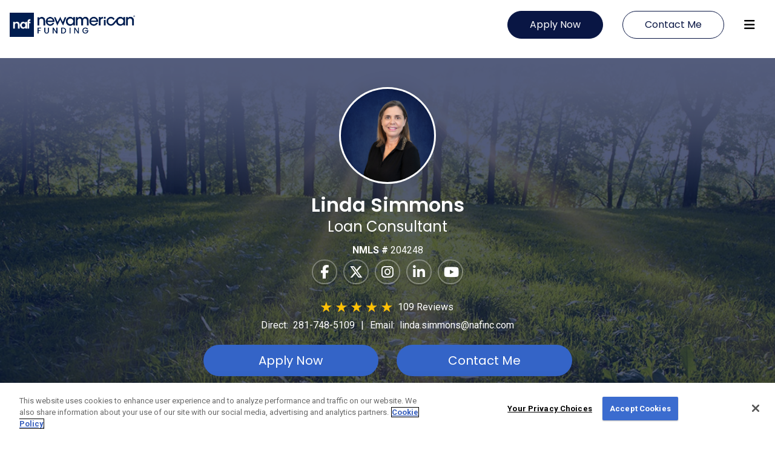

--- FILE ---
content_type: text/html; charset=utf-8
request_url: https://www.newamericanfunding.com/mortgage-loans/lindasimmons
body_size: 30862
content:


<!DOCTYPE html>
<html lang="en">
<head>
	<meta charset="utf-8" />
	<meta name="viewport" content="width=device-width, initial-scale=1.0" />

	<title>Linda Simmons | New American Funding</title>
	<meta name="description" content="Linda Simmons is a New American Funding mortgage professional who is focused on customer service and offer competitive pricing on home loans. Get started on your mortgage today.">


		<meta property="og:title" content="Linda Simmons | New American Funding" />
		<meta property="og:type" content="website" />
		<meta property="og:url" content="https://www.newamericanfunding.com/mortgage-loans/lindasimmons" />
		<meta property="og:image" content="https://assets.newamericanfunding.com/media/1703/cover-new-american.jpg" />
		<meta property="og:description" content="Linda Simmons is a New American Funding mortgage professional who is focused on customer service and offer competitive pricing on home loans. Get started on your mortgage today." />
		<meta property="twitter:card" content="summary_large_image" />
		<meta property="twitter:site" content="@newamericanteam" />
		<meta property="twitter:title" content="Linda Simmons | New American Funding" />
		<meta property="twitter:description" content="Linda Simmons is a New American Funding mortgage professional who is focused on customer service and offer competitive pricing on home loans. Get started on your mortgage today." />
		<meta property="twitter:image" content="https://assets.newamericanfunding.com/media/1703/cover-new-american.jpg" />

	<link rel="canonical" href="https://www.newamericanfunding.com/mortgage-loans/lindasimmons">

	<link rel="dns-prefetch" href="https://stackpath.bootstrapcdn.com">
	<link rel="dns-prefetch" href="https://cdnjs.cloudflare.com">
	<link rel="dns-prefetch" href="https://maps.gstatic.com" />
	<link rel="preconnect" href="https://maps.googleapis.com" />
	<link rel="icon" href="/favicon.ico" type="image/x-icon">
	
	<link rel="stylesheet" href="/mortgage-loans/dist/css/inline-painting.min.css?v=66t_Ir-Sf9S7GAgE2LZCAAaAzHSl7a-p13alASQD8T0" />

	<link rel="preload" href="https://stackpath.bootstrapcdn.com/bootstrap/4.4.1/css/bootstrap.min.css" integrity="sha384-Vkoo8x4CGsO3+Hhxv8T/Q5PaXtkKtu6ug5TOeNV6gBiFeWPGFN9MuhOf23Q9Ifjh" crossorigin="anonymous" as="style" onload="this.onload=null;this.rel='stylesheet'">
	<link rel="stylesheet" href="https://kit.fontawesome.com/394b6e0bc0.css" crossorigin="anonymous">

		
		
			<link rel="stylesheet" href="/mortgage-loans/dist/css/site.min.css?v=tZqPgjtLxrpg0BsbKV-4GVZOnyqF_qDDCYUUDhfzmRA" />
		

	

	<!-- Google Tag Manager -->
	<script>
		(function (w, d, s, l, i) {
			w[l] = w[l] || []; w[l].push({
				'gtm.start':
					new Date().getTime(), event: 'gtm.js'
			}); var f = d.getElementsByTagName(s)[0],
				j = d.createElement(s), dl = l != 'dataLayer' ? '&l=' + l : ''; j.async = true; j.src =
					'https://www.googletagmanager.com/gtm.js?id=' + i + dl; f.parentNode.insertBefore(j, f);
		})(window, document, 'script', 'dataLayer', 'GTM-P8VB28');
	</script>
	<!-- End Google Tag Manager -->

</head>
<body>

	<!-- Google Tag Manager (noscript) -->
	<noscript>
		<iframe src="https://www.googletagmanager.com/ns.html?id=GTM-P8VB28"
				height="0" width="0" style="display:none;visibility:hidden"></iframe>
	</noscript>

	<!-- End Google Tag Manager (noscript) -->

<header id="hdr" class="theme-1">
    <nav class="navbar">
        <a class="navbar-brand js-save-agent-info" href="https://www.newamericanfunding.com" id="nafLogoId" target="_blank" rel="noopener">
                    <img id="image0" class="hdr-logo" src="https://assets.newamericanfunding.com/collateral/businesscards/logos/naf-logo-TM.png" alt="New American Funding Logo" >
            
        </a>

        <ul class="hdr-navbar-cta ml-auto d-md-flex align-items-center">

            <li class="hdr-navbar-cta-item ml-0 ">
                <a id="getPrequalifedId" class="btn btn-primary hdr-navbar-cta-btn get-prequal"
                   href="/lfj-lps/prequal/?src=34257303&amp;log=06b7ffd0-6d93-44c3-b057-f73c746bdcc9" target="_blank" rel="noreferrer">
                    Apply Now
                </a>
            </li>
            <li class="hdr-navbar-cta-item" id="contactUsContainerId" >
                <button id="contactUsBtnId" class="btn btn-outline-primary hdr-navbar-cta-btn contact-me ml-0"><span>Contact Me</span></button>
            </li>
            <li id="userProfileContainerId" class="hdr-navbar-cta-item user-profile-info d-none">
                <div class="user-profile-list d-flex align-items-center">
                    <div class="user-profile-col">
                        <div class="user-photo rounded-circle">
                            <img src="https://assets.newamericanfunding.com/Users/LogoImage/20250409082032Headshot 4-25.png" alt="Linda Simmons Photo" />
                        </div>
                    </div>
                    <div class="user-profile-col">
                        <p class="user-name">Linda Simmons</p>
                        <p class="user-title">Loan Consultant</p>
                        <p class="user-phone">
                            <span><a href="javascript:void(0)" id="contactUsLnkHdrId">Contact Me</a> | </span>

                            <span>
                                <span>

                                        <span>
                                            <a href="tel:+1-281-748-5109">281-748-5109</a>
                                        </span>


                                </span>
                            </span>
                        </p>
                    </div>
                </div>
            </li>
        </ul>

        <span id="hamburgerMenuId" class="navbar-toggler hamburger-menu" tabindex="0" role="menubar"><i class="fa fa-bars"></i></span>

        <div class="side-nav-container" id="sidenavcontainerId">
            <div id="sideNavId" class="side-nav" role="dialog" aria-modal="true" aria-label="Side Navigation">
                <a id="fakeLinkTop" tabindex="-1" href="#" style="width: 0; height: 0; padding: 0; margin: 0;"></a>
                <div class="side-nav-header">
                    <div>MENU</div>
                    <div><a href="javascript:;" class="close-btn" id="closeButtonId" aria-label="Close Menu Button">&times;</a></div>
                </div>
                <div class="site-modules-container">
                    <div class="dropdown-divider"></div>

                    <div><a id="homeId" href="#">home</a></div>
                    <div><a id="aboutId" href="#about">about</a></div>

                                    <div><a id="reviewsId" href="#reviews">reviews</a></div>
                                    <div><a id="calcId" href="#calculators">Mortgage Calculators</a></div>
                                    <div><a id="homeownershipId" href="#homeownership">Pathway To Homeownership</a></div>
                                    <div><a id="nafcashId" href="#cashOffer">NAF Cash</a></div>
                                    <div><a id="videoId" href="#video">videos</a></div>
                                    <div><a id="blogId" href="#blog">Housing News &amp; Advice</a></div>
                                    <div><a id="cultureId" href="#culture">Culture</a></div>
                                    <div><a id="nafconnectId" href="#nafConnect">NAF Connect</a></div>
                                    <div><a id="locationId" href="#location">Location</a></div>
                </div>

                <a tabindex="-1" id="fakeLinkBottom" href="#" style="width: 0; height: 0; padding: 0; margin: 0;"></a>
            </div>
        </div>

    </nav>

</header>


	<main role="main">
		


    <div id="spaLoanOfficerId" class="text-center spa-loan-officer   desktop-view">
        

<div id="home" class="container home-container"></div>
<section id="agentHero" class=" static-section theme-1  "
         style="background-image: url('https://assets.newamericanfunding.com/Microsite/Media/20190319135637landscape7-min.jpg')">


    <ul class="jumbotron static-section">
            <li class="hero-bg-effect">
                <div class="agent-photo">
                    <img src="https://assets.newamericanfunding.com/Users/LogoImage/20250409082032Headshot 4-25.png" alt="Linda Simmons Photo" />
                </div>
                <h1>
                    <span class="agent-name">
                        Linda Simmons
                    </span>
                    <span class="agent-title">
                        Loan Consultant
                    </span>
                </h1>
                <ul class="agent-nmls-num">
                        <li class="agent-nmls-num-item d-block d-md-inline-block"><strong>NMLS #&nbsp;</strong>204248</li>


                </ul>

                <ul class="socialmedia-list">
                <li class="socialmedia-list-item">
                <a href="https://www.facebook.com/newamericanfunding" target="_blank" rel="noreferrer" aria-label="Facebook">
                <i class="fa fa-brands fa-facebook ng-fa-icon"></i>
                </a>
                </li>

                <li class="socialmedia-list-item">
                <a href="https://twitter.com/newamericanteam" target="_blank" rel="noreferrer" aria-label="Twitter">
                <i class="fa fa-brands fa-x-twitter ng-fa-icon"></i>
                </a>
                </li>

                <li class="socialmedia-list-item">
                <a href="https://www.instagram.com/newamericanfunding" target="_blank" rel="noreferrer" aria-label="Instagram">
                <i class="fa fa-brands fa-instagram ng-fa-icon"></i>
                </a>
                </li>

                <li class="socialmedia-list-item">
                <a href="https://www.linkedin.com/company/new-american-funding" target="_blank" rel="noreferrer" aria-label="Linkedin">
                                <i class="fa fa-brands fa-linkedin ng-fa-icon"></i>
                </a>
                </li>

                <li class="socialmedia-list-item">
                <a href="https://www.youtube.com/user/newamericanfunding" target="_blank" rel="noreferrer" aria-label="Youtube">
                <i class="fa fa-brands fa-youtube ng-fa-icon"></i>
                </a>
                </li>

                </ul>

                    <ul class="agent-star-review">
                        <a href="#reviews">
                        <li class="agent-star-review d-block d-md-inline-block">
                            <span class="star filled" aria-hidden="true">&#9733;</span>
                            <span class="star filled" aria-hidden="true">&#9733;</span>
                            <span class="star filled" aria-hidden="true">&#9733;</span>
                            <span class="star filled" aria-hidden="true">&#9733;</span>
                            <span *ngIf="agentAvgRating>4.5" class="star filled" aria-hidden="true">&#9733;</span>
                        </li>
                        <li class="agent-star-review agent-star-review-item d-block d-md-inline-block">
                            109 Reviews
                        </li></a>
                    </ul>

                <ul class="agent-contact-info">

                            <li class="agent-contact-info-item d-block d-md-inline-block">
                                        <strong class="strong-contact">Direct:&nbsp;</strong>
                                        <br class="d-block d-md-none" />
                                        <a href="tel:+1-281-748-5109" class="strong-contact">281-748-5109</a>
                            </li>
                            <li class="agent-contact-info-item d-none d-md-inline-block">|</li>
                    <li class="agent-contact-info-item d-block d-md-inline-block">
                        <strong class="strong-contact">Email:&nbsp;</strong>
                        <br class="d-block d-md-none" />
                        <a href="mailto:linda.simmons@nafinc.com" class="strong-contact">
                            linda.simmons@nafinc.com
                        </a>
                    </li>
                </ul>

                <section class="contact-cta-wrap static-section">
                    <div class="row justify-content-center">
                            <div class="col-lg-3">
                                <a class="btn btn-lg btn-primary btn-block btn-hero-prequal"
                                    href="/lfj-lps/prequal/?src=34257303&amp;log=06b7ffd0-6d93-44c3-b057-f73c746bdcc9" target="_blank">
                                Apply Now
                                </a>
                            </div>
                        <div class="col-lg-3">
                            <button id="heroContactMeId" class="btn btn-lg btn-primary btn-block btn-hero-contact" >Contact Me</button>
                        </div>
                    </div>


                </section>

            <ul class="badge-list">
                    <li class="badge-list-item">
                        <img src="https://assets.newamericanfunding.com/collateral/ResChannel/638955198604290710NAF-2025-PrideAllyCert(2).png"/>
                    </li>
            </ul>
			
		</section>




        <style>
	<link href="/mortgage-loans/css/_jd-power.css" rel="stylesheet">
</style>

  <div id="about" class="fake-hashtag" aria-hidden="true"></div>  
 <section class="  static-section" id="aboutContainer">
   
    
    <div class="container">
		<div class="row">
			<div class="col-md-10 offset-md-1">
				<h2 class="section-title">About Linda Simmons </h2>
				<div class="p-abouttext">
					<p>My name is Linda Simmons, and I am proud to work with the community on behalf of New American Funding. As a highly-skilled Loan Consultant, NMLS #204248, my goal is to provide the best customer service possible along with knowledgeable, unbiased advice.</p><p><br></p><p><br></p>
				</div>
			</div>
		</div>
      
	</div>
   
        <div id="jdPower">
            <div class="container">
                <div class="jdp">
                    <div class="row">
                        <div class="col-12 col-lg-4 col-xl-5">
                            <div class="naf-logo">
                                <img src="https://assets.newamericanfunding.com/images/logos/logo-new-american-funding-white.svg" class="bs-five" alt="New American Funding logo" />
                            </div>
                        </div>
                        <div class="d-none d-lg-block col-lg-4 col-xl-2">
                            <div class="jdp-logo bs-five">
                                <img src="https://assets.newamericanfunding.com/images/accolades/top-award.png" alt="Top 10 Mortgage Company logo" />
                            </div>
                        </div>
                        <div class="col-12 col-lg-4 col-xl-5">
                            <div class="content bs-five">
                                <h2>Top Rated<br /> Mortgage Lender</h2>
                                <p>4.9/5 Based on 269,421 Reviews</p>
                            </div>
                        </div>
                        <div class="col-12 d-lg-none">
                            <div class="jdp-logo">
                                <img src="https://assets.newamericanfunding.com/images/accolades/top-award.png" alt="Top 10 Mortgage Company logo" />
                            </div>
                        </div>
                    </div>
                </div>
            </div>
        </div>
   
    <br />
</section>






<div id="reviews" class="fake-hashtag" aria-hidden="true"></div>
<section class=" mod-section   reviews-section-container ">
	
	<div class="container">
		<div class="review-header row">

			<div class="col-12">
				<div class="review-title-container">
					<h2 class="section-title">You&apos;re In Good Hands!</h2>
				</div>
			</div>
		</div>
		<div class="review-header row">

			<div class="col-12">
				
					<div>
						<div class="average-star-rating" style="width:100%">
								<span><i class="fas fa-star active"></i></span>
								<span><i class="fas fa-star active"></i></span>
								<span><i class="fas fa-star active"></i></span>
								<span><i class="fas fa-star active"></i></span>
								<span><i class="fas fa-star active"></i></span>

							<span class="average-overall">4.94/5 Based on 109 reviews</span>
						</div>
					</div>
					<div class="sort-by-container">
							<select aria-label="sort reviews by dropdown list" class="form-control" id="sortByDdl" name="sortByDdl"><option value="">Sort by</option>
<option value="h2l">High to Low</option>
<option value="l2h">Low to High</option>
<option value="n2o">New to Old</option>
<option value="o2n">Old to New</option>
</select>
			        </div>
				
			</div>
			
		</div>
		<div class="row reviews-container">

			<div class="col-12 review-filter-container">

				<div id="review-card-container">
                    <div class="row scroll-width">
							<div class="col-3 col-sm-6 col-lg-3 card-container">
								<div class="card review-card">
									<div class="card-body">

										<div class="star-rating"><span><i class="fas fa-star active"></i></span><span><i class="fas fa-star active"></i></span><span><i class="fas fa-star active"></i></span><span><i class="fas fa-star active"></i></span><span><i class="fas fa-star active"></i></span>										<span class="average-overall">5/5</span>
										</div>

										<p class="card-title">
											<span class="reviewed-user-name">Jacqueline L</span>
										</p>

											<p class="card-completed">
												Transaction Completed:<br>
												12/31/2025
											</p>

										<p class="card-text">"Linda  was  wonderful  to  work  with  and  answered  everyone of  my  questions    She  made  me  feel  confident  and  comfortable  with  the  process  from  day  one"</p>
										
									</div>
									<div class="card-foot"><span class="reviewed-branch-name-citystate">Missouri City, TX</span></div>
								</div>
							</div>
							<div class="col-3 col-sm-6 col-lg-3 card-container">
								<div class="card review-card">
									<div class="card-body">

										<div class="star-rating"><span><i class="fas fa-star active"></i></span><span><i class="fas fa-star active"></i></span><span><i class="fas fa-star active"></i></span><span><i class="fas fa-star active"></i></span><span><i class="fas fa-star active"></i></span>										<span class="average-overall">5/5</span>
										</div>

										<p class="card-title">
											<span class="reviewed-user-name">Franciele</span>
										</p>

											<p class="card-completed">
												Transaction Completed:<br>
												12/24/2025
											</p>

										<p class="card-text">"Lindas  was  extremely  knowledgeable and  pro  actIve during  the  process.  Her  knowledge and  agility define my great  experience."</p>
										
									</div>
									<div class="card-foot"><span class="reviewed-branch-name-citystate">Tomball, TX</span></div>
								</div>
							</div>
							<div class="col-3 col-sm-6 col-lg-3 card-container">
								<div class="card review-card">
									<div class="card-body">

										<div class="star-rating"><span><i class="fas fa-star active"></i></span><span><i class="fas fa-star active"></i></span><span><i class="fas fa-star active"></i></span><span><i class="fas fa-star active"></i></span><span><i class="fas fa-star active"></i></span>										<span class="average-overall">5/5</span>
										</div>

										<p class="card-title">
											<span class="reviewed-user-name">Jerry M</span>
										</p>

											<p class="card-completed">
												Transaction Completed:<br>
												12/5/2025
											</p>

										<p class="card-text">"Great experience,  thank  you"</p>
										
									</div>
									<div class="card-foot"><span class="reviewed-branch-name-citystate">KATY, TX</span></div>
								</div>
							</div>
							<div class="col-3 col-sm-6 col-lg-3 card-container">
								<div class="card review-card">
									<div class="card-body">

										<div class="star-rating"><span><i class="fas fa-star active"></i></span><span><i class="fas fa-star active"></i></span><span><i class="fas fa-star active"></i></span><span><i class="fas fa-star active"></i></span><span><i class="fas fa-star active"></i></span>										<span class="average-overall">5/5</span>
										</div>

										<p class="card-title">
											<span class="reviewed-user-name">Vickie</span>
										</p>

											<p class="card-completed">
												Transaction Completed:<br>
												12/3/2025
											</p>

										<p class="card-text">"Great communication with all parties"</p>
										
									</div>
									<div class="card-foot"><span class="reviewed-branch-name-citystate">Katy, TX</span></div>
								</div>
							</div>

                    </div>
				</div>

					<div class="row pagination-filter-container">

						<nav class="col-12 pagination-container" aria-label="Page navigation example">
							<ul id="reviewPaginationId" class="pagination">

								<li aria-label="Previous Review">
									<a class="page-link left-double-chevron" href="#" style="color:#010101">
										<img src="/mortgage-loans/assets/icons/chevron-double-left.svg" alt="Previous Review Icon" /> prev
									</a>
								</li>

								<li id="doubleRightChevronId" aria-label="Next Review">
									<a class="page-link right-double-chevron" href="#" style="color:#010101">
										next <img src="/mortgage-loans/assets/icons/chevron-double-right.svg" alt="Next Review Icon" />
									</a>

								</li>

							</ul>
						</nav>

					</div>

			</div>

		</div>


	</div>
</section>

 <div id="calculators" class="fake-hashtag" aria-hidden="true"></div> 
<section class="mod-section calculators-section-container" id="calculatorsContainer">
	
	<div class="container">
		<div class="row calculators-content-container">

			<div class="col-12 calc-header-container">
				<div>
					<h2 class="section-title">Mortgage Calculators</h2>
					<p class="p-text-cal">Estimate your monthly payment, see how much house you can afford, and more!</p>
				</div>
			</div>

			<div class="col-12 col-md-6 col-lg-6 col-xl-3 calculator-card">
				<div class="calculator-card-container">
					<a href="https://www.newamericanfunding.com/calculators/refinance-calculator" class="js-save-agent-info" target="_blank" rel="noopener">
						<div class="calc-card-caption-img-container">
							<noscript>
								<img class="image-size" src="https://assets.newamericanfunding.com/images/calculator/icon-refinance.svg"
									 alt="refi calculator" aria-hidden="true">
							</noscript>
							<img data-src="https://assets.newamericanfunding.com/images/calculator/icon-refinance.svg"
								 alt="refi calculator" aria-hidden="true" class="lazyload image-size">
						</div>
						<div class="calc-card-caption">
							<h3>Refinance Calculator</h3>
							<p class="p-text">
								Calculate your new monthly payment after refinancing.
							</p>
							<div class="btn-calc-lookalike">
								calculate
							</div>
						</div>
					</a>

				</div>

			</div>

			<div class="col-12 col-md-6 col-lg-6 col-xl-3 calculator-card">

				<div class="calculator-card-container">
					<a href="https://www.newamericanfunding.com/calculators/mortgage-calculator" class="js-save-agent-info" target="_blank" rel="noopener">
						<div class="calc-card-caption-img-container">
							<noscript>
								<img class="image-size" src="https://assets.newamericanfunding.com/images/calculator/icon-mortgage.svg"
									 alt="mortgage calculator" aria-hidden="true">
							</noscript>
							<img data-src="https://assets.newamericanfunding.com/images/calculator/icon-mortgage.svg"
								 alt="mortgage calculator" aria-hidden="true" class="lazyload image-size">
						</div>
						<div class="calc-card-caption">
							<h3>Mortgage Calculator</h3>
							<p class="p-text">
								Before you buy a house, calculate how much your payments will be.
							</p>
							<div class="btn-calc-lookalike">
								get payment
							</div>
						</div>
					</a>

				</div>


			</div>

			<div class="col-12 col-md-6 col-lg-6 col-xl-3 calculator-card">

				<div class="calculator-card-container">
					<a href="https://www.newamericanfunding.com/calculators/affordability-calculator" class="js-save-agent-info" target="_blank" rel="noopener">
						<div class="calc-card-caption-img-container">
							<noscript>
								<img class="image-size" src="https://assets.newamericanfunding.com/images/calculator/icon-affordability.svg"
									 alt="affordability calculator" aria-hidden="true">
							</noscript>
							<img data-src="https://assets.newamericanfunding.com/images/calculator/icon-affordability.svg"
								 alt="affordability calculator" aria-hidden="true" class="lazyload image-size">
						</div>
						<div class="calc-card-caption">
							<h3>How Much House Can I Afford?</h3>
							<p class="p-text">
								Calculate the maximum home price you could afford.
							</p>
							<div class="btn-calc-lookalike">
								how much
							</div>
						</div>
					</a>

				</div>


			</div>

			<div class="col-12 col-md-6 col-lg-6 col-xl-3 calculator-card">

				<div class="calculator-card-container">
					<a href="https://www.newamericanfunding.com/calculators/amortization-calculator" class="js-save-agent-info" target="_blank" rel="noopener">
						<div class="calc-card-caption-img-container">
							<noscript>
								<img class="image-size" src="https://assets.newamericanfunding.com/images/calculator/icon-amortization.svg"
									 alt="amortization calculator" aria-hidden="true">
							</noscript>
							<img data-src="https://assets.newamericanfunding.com/images/calculator/icon-amortization.svg"
								 alt="amortization calculator" aria-hidden="true" class="lazyload image-size">
						</div>
						<div class="calc-card-caption">
							<h3 class="amortization-calc-header">Amortization Calculator</h3>
							<p class="p-text">
								See your payoff schedule with principal and interest payments.
							</p>
							<div class="btn-calc-lookalike">
								get payoff
							</div>
						</div>
					</a>

				</div>


			</div>

		</div>
	</div>
</section>
<div id="homeownership" class="fake-hashtag" aria-hidden="true"></div>
<section class="mod-section " id="ownershipContainer">
	
	<div class="container">
		<div class="row">
			<div class="col-md-10 offset-md-1">
				<h2 class="section-title">Pathway to HomeOwnership</h2>
			</div>
		</div>
		<div class="row">
			<div class="col-md-6 col-lg-6 col-sm-12 col-xs-12 content">
				<h3 class="p-title">Are you Ready?</h3>
				<br />
				<p class="p-text">At New American Funding, we believe that every person deserves a clear path to achieving their dream of homeownership. So, we created the Pathway to Homeownership initiative to alleviate some of your financial worries.</p>
				<br />
				<h3 class="p-title">What is the Pathway to</h3>
				<h3 class="p-title">Homeownership Initiative?</h3>
				<br />
				<p class="p-text">The Pathway to Homeownership offers qualified borrowers in select areas up to <span class="p-span"> $6,000</span> in assistance. These funds are not a loan that needs to be repaid and are available to first-time homebuyers in designated areas.</p>
			
				<p class="p-text">This program can also potentially be combined with other down payment assistance programs to offer you even more support as you build the life of your dreams.</p>
			
				<p class="p-secondarytext"><a href="javascript:;" class="modalfocus" id="homeownershipcontactme">Contact me today for more information!</a></p>

			</div>
			<div class="col-md-6 col-lg-6 col-sm-12 col-xs-12 image">
				<img src="https://assets.newamericanfunding.com/images/photos/photo-pathway.jpg" alt="Family playing on the couch together" class="mphone" />

			</div>
		</div>
	

	</div>
</section>



<div id="cashOffer" class="fake-hashtag" aria-hidden="true"></div>
<section id="nafCash" class="mod-section ">
    <div class="container">
        <div class="row ">
            <div class="col-md-10 offset-md-1">
                <h2 class="section-title">NAF Cash Can Turn You into a Cash Buyer</h2>
                <p class="section-subtitle">
                    Interact with our map to track cash<br />
                    Purchase trends across the country
                </p>
                <p class="section-desc">With NAF Cash, you can make a competitive, true cash offer that is not contingent on financing and close in little as seven days without having to sell your current home first.</p>
            </div>
        </div>
        <div class="row ">
            <div class="col-md-6 offset-md-3 col-lg-4 offset-lg-4">
                <a class="btn btn-primary btn-lg btn-block btn-more-options" href="/lfj-lps/prequal/?src=34257303&amp;log=06b7ffd0-6d93-44c3-b057-f73c746bdcc9" target="_blank" rel="noopener">Get Started Today!</a>
            </div>
        </div>

        <div class="row">
            <div class="col">
                <iframe id="nafCashBuyerMap" src="https://www.nafcash.com/iframe-nafmaps/?hfc=010&amp;host=https://www.newamericanfunding.com/mortgage-loans/lindasimmons" class="mapIframe" frameborder="0" title="Cash purchase map"></iframe>
            </div>
        </div>
    </div>
</section>

	<div id="video" class="fake-hashtag" aria-hidden="true"></div>
	<section class="mod-section  videos-container" id="videoContainer">
		
		<div class="container carousel-container">

			<div class="siema-play-container">

				<img src="/mortgage-loans/assets/icons/play-video-icon.svg" class="play-video-icon" id="videoplay" alt="Play Current Video Icon" tabindex="0" role="img" />

				<div class="siema">
						<div>
							<img class="" src="https://i.ytimg.com/vi/gRzPmBlElGI/maxresdefault.jpg" alt="Video Preview Image" data-videoUrl="gRzPmBlElGI">

						</div>
						<div>
							<img class="" src="https://i.ytimg.com/vi/3Bn5MQuMbno/maxresdefault.jpg" alt="Video Preview Image" data-videoUrl="3Bn5MQuMbno">

						</div>
						<div>
							<img class="" src="https://img.youtube.com/vi/Sx_zPoPJxKE/0.jpg" alt="Video Preview Image" data-videoUrl="Sx_zPoPJxKE">

						</div>

				</div>
			</div>

				<div class="arrow prev-container">
					<img src="/mortgage-loans/assets/icons/chevron-left.svg" alt="Prev Video Navigation Icon" tabindex="0" role="img" />
				</div>
				<div class="arrow next-container">
					<img src="/mortgage-loans/assets/icons/chevron-right.svg" alt="Next Video Navigation Icon" tabindex="0" role="img" />
				</div>

			<div class="dots">

					<button class="dots-item active" aria-label="Video Paginination"></button>
					<button class="dots-item " aria-label="Video Paginination"></button>
					<button class="dots-item " aria-label="Video Paginination"></button>

			</div>
		</div>
	</section>

<div id="blog" class="fake-hashtag" aria-hidden="true"></div>
<section class="mod-section " id="blogContainer">
	
	<div class="container">

		<div class="row">
			<div class="col-md-10 offset-md-1">
				<h2 class="section-title">Housing News &amp; Advice</h2>
			</div>
		</div>
		<div class="row">
			<div class="col">
				<div class="card-deck featured-blog-posts">
						<div class="card">
							<a href="https://www.newamericanfunding.com/learning-center/homebuyers/a-competitive-edge-why-you-need-a-pre-approval-letter-in-a-hot-housing-market/" target="_blank" rel="noopener" class="js-save-agent-info">
								<div class="card-img-top rounded-0" style="background-image: url(&#x27;https://images2.cmp.optimizely.com/assets/Thumb-ACompetitiveEdge.jpg/Zz01ZDk1MDM1MGYwYjgxMWYwYTE0NmI2MzdhMWFhZDNkZA==&#x27;)"></div>
								<div class="card-body">
									<h5 class="card-title">A Competitive Edge: Why You Need a Pre-Approval Letter in a Hot Housing Market</h5>
									<p class="card-text">
If you&#x2019;re hoping to buy a home, you&#x2019;ll want to use every tool at your disposal to make your offer stand out. A mortgage pre-approval letter ...
										<span class="readmore-cta">
											Read&nbsp;More&nbsp;
											<i class="fas fa-chevron-right"></i>
										</span>
									</p>
								</div>
							</a>
						</div>
						<div class="card">
							<a href="https://www.newamericanfunding.com/learning-center/housing-news/mortgage-interest-rates-drop-to-lowest-point-in-more-than-three-years/" target="_blank" rel="noopener" class="js-save-agent-info">
								<div class="card-img-top rounded-0" style="background-image: url(&#x27;https://images4.cmp.optimizely.com/assets/iStock-1470078311-Thumbnail&#x2B;Image&#x2B;-&#x2B;600x300-600x300.jpg/Zz03Y2Q3NzZkYWYyMzkxMWYwYjI1YjhlMGNmNDBkMzIxZg==&#x27;)"></div>
								<div class="card-body">
									<h5 class="card-title">Mortgage Interest Rates Drop to Lowest Point in More than Three Years</h5>
									<p class="card-text">
Mortgage interest rates&#xA0;just dropped to their lowest point in nearly three-and-a-half years. 
										<span class="readmore-cta">
											Read&nbsp;More&nbsp;
											<i class="fas fa-chevron-right"></i>
										</span>
									</p>
								</div>
							</a>
						</div>
						<div class="card">
							<a href="https://www.newamericanfunding.com/learning-center/homebuyers/calling-all-homebuyers-shopping-in-winter-may-be-a-winning-move/" target="_blank" rel="noopener" class="js-save-agent-info">
								<div class="card-img-top rounded-0" style="background-image: url(&#x27;https://images4.cmp.optimizely.com/assets/Thumb-BuyingaHomeinWinter.jpg/Zz1iMjU1MjM0Y2YwYWYxMWYwOWZhM2VlYTAyNTBiNDExYg==&#x27;)"></div>
								<div class="card-body">
									<h5 class="card-title">Calling All Homebuyers: Shopping in Winter May Be a Winning Move</h5>
									<p class="card-text">
Here&#x2019;s what you need to know if you&#x2019;re considering buying a home during the winter months and how to leverage the season to your advantage.
										<span class="readmore-cta">
											Read&nbsp;More&nbsp;
											<i class="fas fa-chevron-right"></i>
										</span>
									</p>
								</div>
							</a>
						</div>
				</div>
			</div>
		</div>
		<div class="row">
			<div class="col-md-6 offset-md-3 col-lg-4 offset-lg-4">
				<a class="btn btn-primary btn-lg btn-block btn-read-more" href="https://www.newamericanfunding.com/learning-center" target="_blank" rel="noopener">Read More Posts</a>
			</div>
		</div>

	</div>
</section>

<div id="culture" class="fake-hashtag" aria-hidden="true"></div>
<section class="mod-section " id="cultureContainer">
	
	<div class="container">
		<div class="row">
			<div class="col-md-8 offset-md-2">
				<h2 class="section-title">Company Culture</h2>
				<h3 class="section-subtitle">NAF360 is our commitment to 360 degrees of trust and respect</h3>
			</div>
		</div>
		<div class="row">
			<div class="col-md-10 offset-md-1">
				<div class="body-p">
					NAF360 is our strength of character. It starts with each of us and flows from one person to another. It’s the trust we build with our clients, an understanding we’re here to help. It’s our ongoing contributions to the local community, the assurance we extend a helping hand.

NAF360 is felt in our offices, transmitted in every call, evident in every referral, and shines brightly in countless glowing reviews.
				</div>
				<img class="naf360-logo" src="https://assets.newamericanfunding.com/images/logos/logo-naf-360-black.png" alt="NAF Culture Logo" />
			</div>
		</div>
	</div>
</section>
<section id="nafConnect" class="mod-section ">
    <div class="container">
        <div class="row ">
            <div class="col-md-10 offset-md-1">
                <h2 class="section-title">EXPLORE NAF CONNECT: A GAME-CHANGER FOR REAL ESTATE PROFESSIONALS</h2>
                <h3 class="section-subtitle">
                    Your Gateway to Enhanced Real Estate Success
                </h3>
            </div>
        </div>
        <div class="row">
            <div class="col-xs-12 col vid">
                <iframe width="560" height="315" src="https://www.youtube.com/embed/uUEPhRfTNnM?si=I0-6HInl65rsHcxi" title="YouTube video player" frameborder="0" allow="accelerometer; autoplay; clipboard-write; encrypted-media; gyroscope; picture-in-picture; web-share" referrerpolicy="strict-origin-when-cross-origin" allowfullscreen></iframe>
            </div>
            <div class="col-xs-12 col text-start">
                <p class="p-text">Unlock the full potential of your real estate business with NAF Connect, our award-winning platform designed specifically for real estate agents like you. Experience the ease of connectivity, visibility, and control over your transactions, anytime and anywhere.</p>
                <div>
                    <p class="p-secondarytext">
                        Why Choose NAF Connect?
                    </p>

                    <ul class="checkMark">
                        <li>
                            <i class="fa-solid fa-circle-check"></i>
                            <p>
                                <strong>Enhanced Collaboration:</strong> Streamline processes with your loan officer to save time and secure more deals
                            </p>
                        </li>

                        <li>
                            <i class="fa-solid fa-circle-check"></i>
                            <p>
                                <strong>Stay Informed:</strong>
                                Gain real-time updates and transparency into every loan status, directly through your device
                            </p>
                        </li>
                        <li>
                            <i class="fa-solid fa-circle-check"></i>
                            <p>
                                <strong>Marketing Made Easy:</strong> Leverage co-branded marketing materials to boost your presence and impress clients
                            </p>
                        </li>
                    </ul>

                    <p class="p-secondarytext">
                        Ready to elevate your real estate game?
                    </p>
                    <p><strong>
                            Sign up for Free today and transform the way you do business! Join NAF Connect - Where Connectivity Meets Opportunity
                        </strong>
                    </p>
                    <a class="btn btn-primary btn-lg btn-block sign-up" href="https://www.naf-connect.com/?source=36550012&utm_source=newamericanfunding.com&utm_medium=referral&utm_content=default&utm_campaign=loanofficerms&lo_guid=06b7ffd0-6d93-44c3-b057-f73c746bdcc9">Sign Up for Free</a>
                </div>
            </div>
        </div>
    </div>
</section> 

 
<div id="location" class="fake-hashtag" aria-hidden="true"></div>
<section class="  map-section static-section ">
   
    <div class="location-info-box location-title-container">

                  <div class="section-title">Location</div>


                   <h3 class="company-name">New American Funding</h3>
                <h3 class="agent-branch-location">Partnership - Katy</h3>
                <address class="agent-branch-address">
                    <div class="d-block d-xl-none">
                        <a style="color:#fff" target="_blank" rel="noreferrer"
                         href="https://www.google.com/maps/dir/?api=1&amp;destination=10497&#x2B;Town&#x2B;&amp;&#x2B;Country&#x2B;Way,&#x2B;Houston,&#x2B;TX&#x2B;77024">

                    10497 Town &amp; Country Way, suite 320<br />
                    Houston, TX 77024
                        </a>
                    </div>
                    <div class="d-none d-xl-block">
                10497 Town &amp; Country Way, suite 320<br />
                Houston, TX 77024
                    </div>
                </address>

            <p class="agent-branch-phone">
                Direct:
                <span>
                    <a href="tel:+1-281-748-5109">281-748-5109</a>
                </span>
            </p>


                <p class="agent-branch-email">
                    Email: <a href="mailto:linda.simmons@nafinc.com">linda.simmons@nafinc.com</a>
                </p>
                <a class="btn btn-outline-light agent-branch-btn" target="_blank"
                   href="https://www.google.com/maps/dir/?api=1&amp;destination=10497&#x2B;Town&#x2B;&amp;&#x2B;Country&#x2B;Way,&#x2B;Houston,&#x2B;TX&#x2B;77024"
                   rel="noreferrer">Get Directions</a>
              </div>
            <div id="locationMapId" class="location-map-google"></div>
        </section>

        <div id="contactUsModalId" class="modal contact-us-modal-container" role="dialog" aria-modal="true" aria-label="Contact Us Modal">
            <div class="modal-dialog modal-lg">
                <div class="modal-content">

                    <div class="modal-header">
                        <div class="header-text-container">
                            <h4 class="modal-title">
                                <span class="header">Contact Me</span>
                            </h4>
                        </div>
                        <button type="button" class="close close-modal" aria-label="Close Modal Button" data-dismiss="modal">&times;</button>
                    </div>

                    <div class="modal-body">
                        

<div id="contactUsFormContainerId" class="contact-us-form-container">
	<form id="contactUsFormId" class="contact-us-form" method="post" novalidate>

		

		<div class="row">
			<div class="col-lg-6 contact-input">
				
					<label class="d-block my-2" for="firstName">First Name*</label>
					<div>
					<input type="text" maxlength="30" minlength="2" id="firstName" 
						   name="firstName" aria-label="First Name" 
						   aria-describedby="firstNameErrorId" 
						   class="form-control"  pattern="[A-Za-z\s]*" placeholder="First Name" required />
				</div>
				<div id="firstNameErrorId" class="form-error-msg"></div>
			</div>
			<div class="col-lg-6 contact-input">
					<label class="d-block my-2" for="lastName">Last Name*</label>
					<div style="background-color: white;">
					<input type="text" id="lastName" name="lastName" maxlength="30" 
						   minlength="2" aria-label="Last Name" 
						   aria-describedby="lastNameErrorId" 
						   class="form-control"  pattern="[A-Za-z\s]*" placeholder="Last Name" style="background-color:white;" required />
			</div>
				<div id="lastNameErrorId" class="form-error-msg"></div>
			
		</div>
		</div>
		<div class="row">
			<div class="col-lg-6 contact-input">
				<label class="d-block my-2" for="email">Email Address*</label>
				<div>
					<input type="email" id="email" name="email" aria-label="Email Address" aria-describedby="emailErrorId" class="form-control" placeholder="Email Address"required />
				</div>
				<div id="emailErrorId" class="form-error-msg"></div>
			</div>
			<div class="col-lg-6 contact-input">
				<label class="d-block my-2" for="phonenumber">Phone Number*</label>
				<div>
					<input type="tel" id="phonenumber" name="phonenumber" maxlength="14" aria-label="Phone Number" aria-describedby="phoneErrorId" pattern="\d*" inputmode="tel" class="form-control" placeholder="Phone Number" required />
				</div>
				<div id="phoneErrorId" class="form-error-msg"></div>
			</div>
		</div>

		<div class="row">			
			<div class="col-6 col-lg-3 contact-input">
					<label class="d-block my-2" for="state">State*</label>
					<div>
						<select id="state" name="state" class="form-control" aria-label="State" aria-describedby="stateErrorId" required>
							<option value="" disabled="disabled" selected>Select</option>
							<option value="AL">Alabama</option>
							<option value="AK">Alaska</option>
							<option value="AZ">Arizona</option>
							<option value="AR">Arkansas</option>
							<option value="CA">California</option>
							<option value="CO">Colorado</option>
							<option value="CT">Connecticut</option>
							<option value="DE">Delaware</option>
							<option value="DC">District Of Columbia</option>
							<option value="FL">Florida</option>
							<option value="GA">Georgia</option>
							<option value="HI">Hawaii</option>
							<option value="ID">Idaho</option>
							<option value="IL">Illinois</option>
							<option value="IN">Indiana</option>
							<option value="IA">Iowa</option>
							<option value="KS">Kansas</option>
							<option value="KY">Kentucky</option>
							<option value="LA">Louisiana</option>
							<option value="ME">Maine</option>
							<option value="MD">Maryland</option>
							<option value="MA">Massachusetts</option>
							<option value="MI">Michigan</option>
							<option value="MN">Minnesota</option>
							<option value="MS">Mississippi</option>
							<option value="MO">Missouri</option>
							<option value="MT">Montana</option>
							<option value="NE">Nebraska</option>
							<option value="NV">Nevada</option>
							<option value="NH">New Hampshire</option>
							<option value="NJ">New Jersey</option>
							<option value="NM">New Mexico</option>
							<option value="NY">New York - Not available</option>
							<option value="NC">North Carolina</option>
							<option value="ND">North Dakota</option>
							<option value="OH">Ohio</option>
							<option value="OK">Oklahoma</option>
							<option value="OR">Oregon</option>
							<option value="PA">Pennsylvania</option>
							<option value="RI">Rhode Island</option>
							<option value="SC">South Carolina</option>
							<option value="SD">South Dakota</option>
							<option value="TN">Tennessee</option>
							<option value="TX">Texas</option>
							<option value="UT">Utah</option>
							<option value="VT">Vermont</option>
							<option value="VA">Virginia</option>
							<option value="WA">Washington</option>
							<option value="WV">West Virginia</option>
							<option value="WI">Wisconsin</option>
							<option value="WY">Wyoming</option>
						</select>
					</div>
				<div id="stateErrorId" class="form-error-msg"></div>
			</div>
			<div class="col-6 col-lg-3 contact-input">
				<label class="d-block my-2" for="zipcode">Zip Code</label>
				<div>
					<input type="text" id="zipcode" name="zipcode" minlength="5" maxlength="5" aria-label="Zip Code" class="form-control" pattern="\d*" inputmode="numeric" aria-describedby="zipErrorId" placeholder="Zip Code" />
				</div>
				<div id="zipErrorId" class="form-error-msg"></div>
			</div>
			<div class="col-lg-6 help-input">
				<div class="contact-input">
					<label class="d-block my-2 select-label" for="contactreason">What can I help you with?</label>
					<select id="contactreason" name="contactreason" class="form-control">
                        <option value="" disabled="disabled" selected>Select</option>
						<option value="New home loan">New home loan</option>
						<option value="Refi">Refi</option>
						<option value="Jumbo Products">Jumbo Products</option>
						<option value="Self-employed products">Self-employed products</option>
						<option value="Cash-buyer program">Cash-buyer program</option>
						<option value="Investment property mortgage">Investment property mortgage</option>
						<option value="Referral Partner">Referral Partner</option>
						<option value="Reverse">Reverse</option>
						<option value="Other">Other</option>
					</select>
				</div>
				
			</div>
		</div>

		
		<div class="row">
			<div class="col-12 col-md-4 offset-md-4">
				<a id="contactusSubmitId" href="javascript:;" aria-label="Get A Quote button"
				   class="btn btn-primary btn-lg btn-block btn-submit-contact-us">

					Submit
				</a>
			</div>

		</div>

		<div class="row">
			<div class="col-12">
				<div class="disclosure">
					<div class="form-row">
						<div class="col">
							<p class="mb-1 disclosure-link-container ptext">
								By clicking "Submit", I acknowledge that I have reviewed the <a href="javascript:;" data-url="https://www.newamericanfunding.com/legal/privacy-policy/" rel="noreferrer">Privacy Policy</a> and agree by ESIGN signature to the following:
								1) Receive disclosures and communications about my loan inquiry in electronic form (I confirm I have access to a working computer and/or digital device where I can view and manage my information.); AND
								2) I consent to New American Funding (NAF), its <a href="javascript:;" data-url="https://www.newamericanfunding.com/legal/partners/?agentselect=34278789&agentid=06b7ffd0-6d93-44c3-b057-f73c746bdcc9" rel="noreferrer">partners</a>, and parties calling on their behalf to contact me at the number that I provided above for marketing purposes, including through the use of email, automated technology, artificial or prerecorded voice, AI generative voice, and SMS/MMS messages. I acknowledge my consent is not required to obtain any good or service, and that I can be connected with NAF without providing consent by calling <a href="tel:+1-800-890-1057">(800) 890-1057</a>. I consent to be contacted even if my phone number or email address appears on a NAF Do Not Contact/Do Not Email list, a State or National Do Not Call Registry, or any other Do Not Contact/Do Not Email List; AND
								3) Our <a href="javascript:;" data-url="https://www.newamericanfunding.com/legal/terms-of-use/" rel="noreferrer">Terms of Use</a> and <a href="javascript:;" data-url="https://www.newamericanfunding.com/legal/electronic-consent-agreement/?agentselect=34278789&agentid=06b7ffd0-6d93-44c3-b057-f73c746bdcc9" rel="noreferrer">Electronic Consent Agreement</a>.
							</p>
						</div>
					</div>
				</div>
			</div>
		</div>

	<input name="__RequestVerificationToken" type="hidden" value="CfDJ8OoZtc4AVk5FkL-tkiR9GLk_PObH299VN9m1BIsYnbZy_lYVdT6f25daFb5sJlKKHIjaPM81PQlmYnrzMgRe023AyZ9j96ki2olkrKDdwx5nBuo_Or7eFJ1j3qcYbMGVQYX9QpsrlMRSV8lOuvLW8QA" /></form>
</div>

<div id="contactUsThankYouContainerId">

</div>
                    </div>

                </div>
            </div>
        </div>

        <div id="videoModalId" class="modal video-modal-container" role="dialog" aria-modal="true" aria-label="Video Modal">
            <div class="modal-dialog modal-lg">
                <div class="modal-content">

                    <div class="modal-header">
                        <h4 class="modal-title"></h4>
                        <button type="button" class="close close-modal" aria-label="Close Modal Button">&times;</button>
                    </div>

                    <div class="modal-body">

                        <div id="youtubeEmbedContainerId" class="youtube-embed-container">

                            <div id="player"></div>

                            <a id="fakeLinkForADA" href="#"
                               style="width: 0; height: 0; padding: 0; margin: 0;"
                               aria-hidden="true"></a>
                        </div>

                    </div>
                </div>
            </div>
        </div>

        <div class="modal-backdrop d-none"></div>
    </div>



		<div id="cookieDisclaimerContainer" class="cookie-disclaimer-container">
			<div class="cookie-disclaimer">
				<div class="cookie-disclaimer-text">
					<p class="privacy-text">
						By using our site, you agree to our use of cookies. For more information, read our
						<a id="privacyCookieDisclaimerLink" href="https://www.newamericanfunding.com/legal/cookie-policy/" rel="noreferrer">Cookie Policy</a>.
					</p>
				</div>
				<div class="cookie-disclaimer-close">
					<i id="cookieDisclaimerClose" class="far fa-times-circle" aria-hidden="true"></i>
				</div>
			</div>
		</div>

	</main>
	<div id="banner" class="banner-container">
		<div class="banner alert alert-info alert-dismissible fade show" role="alert">
			<p><strong>Important Update:</strong> We have updated important provisions in our Terms of Use, including sections on information handling, artificial intelligence, security, third party website links, indemnity, warranties, arbitration and class action, and online and mobile applications. <a href="https://www.newamericanfunding.com/legal/terms-of-use/">Click here </a>for more information.</p>
			<button type="button" class="close" aria-label="Close" onclick="document.getElementById('banner').style.display='none'">
				<span aria-hidden="true">&times;</span>
			</button>
		</div>
	</div>

<footer id="ftr">
	<div class="container">
		<div class="row">
			<div class="col-lg-8">
				<div class="legal-text sr-disclosure-container">
					<p>
						<strong class="p-screenreader">
							If you are using a screen reader or other auxiliary aid and are having problems using this website please call
							<a href="tel:+18004502010;7100" class="sr-disclosure-phone">800-450-2010 Ext. 7100</a> for assistance.
						</strong>
					</p>
				</div>
				<div class="legal-wrap">
					<div class="legal-logo">
						<img src="//s3.amazonaws.com/assets.newamericanfunding.com/images/logos/logo-equal-opportunity-housing-white.png" alt="HUD Logo" />
					</div>
					<div class="legal-text">
						<p class="p-footertext">If you received a letter from New American Funding and would like to be removed from our mailing list, please call <a href="tel:+1-800-450-2010" class="sr-disclosure-phone">800-450-2010</a>.</p>
						<p class="p-footertext">New American Funding makes Customer Service our number one priority.  We encourage you to call our Corporate Customer Service department at <a href="tel:+1-800-450-2010" class="sr-disclosure-phone">800-450-2010</a> ext. 7100 between 8:00 am and 5:00 pm Pacific or email us anytime at <a href="mailto:customerservice@nafinc.com">customerservice@nafinc.com</a> for any complaint resolution you may have regarding the origination of your loan.</p>
						<p class="p-footertext">&copy; 2026 New American Funding, LLC. All Rights Reserved.</p>
						<p class="p-footertext">Corporate Office: 14511 Myford Road, Suite 100, Tustin, CA 92780.</p>

						<div class="copyright">
							<ul class="legal-list">
								<li class="legal-list-item">
									<a href="http://www.nmlsconsumeraccess.org/EntityDetails.aspx/company/6606?agentselect=34278789&amp;agentid=06b7ffd0-6d93-44c3-b057-f73c746bdcc9" rel="noreferrer">NMLS ID#6606</a>
								</li>
								<li class="legal-list-item">
									<a href="https://www.newamericanfunding.com/legal/state-licensing/?agentselect=34278789&amp;agentid=06b7ffd0-6d93-44c3-b057-f73c746bdcc9" rel="noreferrer">State Licensing</a>
								</li>
								<li class="legal-list-item">
									<a href="https://www.newamericanfunding.com/legal/privacy-policy/?agentselect=34278789&amp;agentid=06b7ffd0-6d93-44c3-b057-f73c746bdcc9" rel="noreferrer">Privacy Policy</a>
								</li>
								<li class="legal-list-item">
									<a href="https://www.newamericanfunding.com/legal/terms-of-use-website/?agentselect=34278789&amp;agentid=06b7ffd0-6d93-44c3-b057-f73c746bdcc9" rel="noreferrer">Terms of Use</a>
								</li>
								<li class="legal-list-item">
									<a href="https://www.newamericanfunding.com/legal/advertising-disclosures/?agentselect=34278789&amp;agentid=06b7ffd0-6d93-44c3-b057-f73c746bdcc9" rel="noreferrer">Advertising Disclosures</a>
								</li>
								<li class="legal-list-item">
									<a href="https://www.newamericanfunding.com/legal/electronic-consent-agreement/?agentselect=34278789&amp;agentid=06b7ffd0-6d93-44c3-b057-f73c746bdcc9" rel="noreferrer">Electronic Consent Agreement</a>
								</li>
								<li class="legal-list-item">
									<a href="https://www.newamericanfunding.com/legal/partners/?agentselect=34278789&amp;agentid=06b7ffd0-6d93-44c3-b057-f73c746bdcc9" rel="noreferrer">Partners</a>
								</li>
								<li class="legal-list-item">
									<a href="https://www.newamericanfunding.com/legal/on-time-closing-guarantee//?agentselect=34278789&amp;agentid=06b7ffd0-6d93-44c3-b057-f73c746bdcc9" rel="noreferrer">On-Time Closing Guarantee</a>
								</li>
								<li class="legal-list-item">
									<a href="http://www.nmlsconsumeraccess.org/?agentselect=34278789&amp;agentid=06b7ffd0-6d93-44c3-b057-f73c746bdcc9" rel="noreferrer">NMLS Consumer Access</a>
								</li>
								<li class="legal-list-item">
									<a href="https://www.newamericanfunding.com/legal/state-disclosures-for-serviced-loans/?agentselect=34278789&amp;agentid=06b7ffd0-6d93-44c3-b057-f73c746bdcc9" rel="noreferrer">State Disclosures for Serviced Loans</a>
								</li>
								<li class="legal-list-item">
									<a href="https://www.newamericanfunding.com/legal/cookie-policy/?agentselect=34278789&amp;agentid=06b7ffd0-6d93-44c3-b057-f73c746bdcc9" rel="noreferrer">Cookie Policy</a>
								</li>
								<li class="legal-list-item-no-popup">
									<a href="https://www.newamericanfunding.com/legal/privacy-policy/#CAnotice" target="_blank" rel="noreferrer">California Collection Notice</a>
								</li>
								<li class="legal-list-item">
									<span class="privacy-choices-link" style="color: rgb(136, 155, 216); cursor: pointer;" onclick="OneTrust.ToggleInfoDisplay()">Your Privacy Choices </span><img src="https://images3.cmp.optimizely.com/assets/privacyoptionstoogle.png/Zz0yZDBlNTNmNmM2YzYxMWYwYTRiN2NhOWQ3MDAyMTQ3Ng==%22" alt="privacy-choice" class="Your-Privacy-Choices-img" style="height:20px; width:38px; margin-bottom:7px;">
								</li>
							</ul>
						</div>


					</div>
				</div>
			</div>
			<div class="col-lg-4">
				<div class="social-media-links">
					<ul>
						<li>
							<a href="https://www.facebook.com/newamericanfunding" class="facebook"
							   title="Facebook" target="_blank" aria-label="Facebook" rel="noreferrer">
								<i class="fa fa-brands fa-facebook" aria-hidden="true"></i>
							</a>
						</li>
						<li>
							<a href="https://www.linkedin.com/company/new-american-funding" class="linkedin"
							   title="LinkedIn" target="_blank" aria-label="LinkedIn" rel="noreferrer">
								<i class="fa fa-brands fa-linkedin" aria-hidden="true"></i>
							</a>
						</li>
						<li>
							<a href="https://twitter.com/newamericanteam" class="twitter"
							   title="Twitter" target="_blank" aria-label="Twitter" rel="noreferrer">
								<i class="fa fa-brands fa-x-twitter" aria-hidden="true"></i>
							</a>
						</li>
						<li>
							<a href="https://www.youtube.com/newamericanfunding" class="youtube"
							   title="YouTube" target="_blank" aria-label="YouTube" rel="noreferrer">
								<i class="fa fa-brands fa-youtube" aria-hidden="true"></i>
							</a>
						</li>
						<li>
							<a href="https://www.instagram.com/newamericanfunding" class="instagram"
							   title="Instagram" target="_blank" aria-label="Instagram" rel="noreferrer">
								<i class="fa fa-brands fa-instagram" aria-hidden="true"></i>
							</a>
						</li>
						<li>
							<a href="https://www.pinterest.com/newamericanteam" class="pinterest"
							   title="Pinterest" target="_blank" aria-label="Pinterest" rel="noreferrer">
								<i class="fa fa-2x fa-pinterest" aria-hidden="true"></i>
							</a>
						</li>
					</ul>
				</div>
			</div>
		</div>
	</div>
</footer>
		<script async src="https://cdnjs.cloudflare.com/ajax/libs/hammer.js/2.0.8/hammer.min.js" integrity="sha512-UXumZrZNiOwnTcZSHLOfcTs0aos2MzBWHXOHOuB0J/R44QB0dwY5JgfbvljXcklVf65Gc4El6RjZ+lnwd2az2g==" crossorigin="anonymous"></script>
		
		
			<script src="/mortgage-loans/dist/js/vendor.min.js?v=KdA5DNjskXICIAnLVpy4LSL6tt-AzlYOuawKrISHcWQ"></script>
			<script src="/mortgage-loans/dist/js/site.min.js?v=Dxmj2ujNmqiGgj4rlowThFZEMwdscrOaJIPKqgvazpo"></script>
		
	<script src="https://code.jquery.com/jquery-3.2.1.slim.min.js" integrity="sha384-KJ3o2DKtIkvYIK3UENzmM7KCkRr/rE9/Qpg6aAZGJwFDMVNA/GpGFF93hXpG5KkN" crossorigin="anonymous"></script>
	<script async src="https://cdnjs.cloudflare.com/ajax/libs/lazysizes/5.3.0/lazysizes.min.js"
			integrity="sha512-JrL1wXR0TeToerkl6TPDUa9132S3PB1UeNpZRHmCe6TxS43PFJUcEYUhjJb/i63rSd+uRvpzlcGOtvC/rDQcDg=="
			crossorigin="anonymous"></script>

		<script defer src="https://maps.googleapis.com/maps/api/js?key=AIzaSyBTYP5uc5KO2whV-iZpYHCEwDas2M48A6I&callback=initMap&loading=async"></script>

	<script async src="//static.criteo.net/js/ld/ld.js"></script>
	<script src="https://cdnjs.cloudflare.com/ajax/libs/popper.js/1.12.3/umd/popper.min.js" integrity="sha384-vFJXuSJphROIrBnz7yo7oB41mKfc8JzQZiCq4NCceLEaO4IHwicKwpJf9c9IpFgh" crossorigin="anonymous"></script>
	<script src="https://maxcdn.bootstrapcdn.com/bootstrap/4.0.0-beta.2/js/bootstrap.min.js" integrity="sha384-alpBpkh1PFOepccYVYDB4do5UnbKysX5WZXm3XxPqe5iKTfUKjNkCk9SaVuEZflJ" crossorigin="anonymous"></script>

	

    <script>

        const reviews = [{"customerFName":"Jacqueline L","customerLName":"F","city":"Missouri City","state":"TX","agentFName":"Linda","agentLName":"Simmons","reviewCompletedDateTime":"2025-12-31T00:00:00","description":"Linda  was  wonderful  to  work  with  and  answered  everyone of  my  questions    She  made  me  feel  confident  and  comfortable  with  the  process  from  day  one","rating":5.0,"cityState":"Missouri City, TX"},{"customerFName":"Franciele","customerLName":"F","city":"Tomball","state":"TX","agentFName":"Linda","agentLName":"Simmons","reviewCompletedDateTime":"2025-12-24T00:00:00","description":"Lindas  was  extremely  knowledgeable and  pro  actIve during  the  process.  Her  knowledge and  agility define my great  experience.","rating":5.0,"cityState":"Tomball, TX"},{"customerFName":"Jerry M","customerLName":"B","city":"KATY","state":"TX","agentFName":"Linda","agentLName":"Simmons","reviewCompletedDateTime":"2025-12-05T00:00:00","description":"Great experience,  thank  you","rating":5.0,"cityState":"KATY, TX"},{"customerFName":"Vickie","customerLName":"S","city":"Katy","state":"TX","agentFName":"Linda","agentLName":"Simmons","reviewCompletedDateTime":"2025-12-03T00:00:00","description":"Great communication with all parties","rating":5.0,"cityState":"Katy, TX"},{"customerFName":"Christopher","customerLName":"S","city":"Tomball","state":"TX","agentFName":"Linda","agentLName":"Simmons","reviewCompletedDateTime":"2025-11-29T00:00:00","description":"Our  loan  officer was  super helpful and  patient. She  was  great","rating":5.0,"cityState":"Tomball, TX"},{"customerFName":"Marylou","customerLName":"B","city":"Porter","state":"TX","agentFName":"Linda","agentLName":"Simmons","reviewCompletedDateTime":"2025-11-18T00:00:00","description":"Linda  and  Stepha were  very  helpful  in  the  whole  loan  process    they  were  very  understanding and  patient with  me  if  I called  with  a  question they  were  always  there","rating":5.0,"cityState":"Porter, TX"},{"customerFName":"Asif Gaddi","customerLName":" ","city":"","state":"","agentFName":"New","agentLName":"Simmons","reviewCompletedDateTime":"2025-11-10T00:00:00","description":"","rating":5.0,"cityState":""},{"customerFName":"Asif Rez-Saeed","customerLName":"G","city":"Manvel","state":"TX","agentFName":"Linda","agentLName":"Simmons","reviewCompletedDateTime":"2025-11-10T00:00:00","description":"Communication and guidance for the entire process.","rating":5.0,"cityState":"Manvel, TX"},{"customerFName":"Anita Ansari","customerLName":" ","city":"","state":"","agentFName":"New","agentLName":"Simmons","reviewCompletedDateTime":"2025-11-07T00:00:00","description":"","rating":5.0,"cityState":""},{"customerFName":"Anita Asif","customerLName":"G","city":"Manvel","state":"TX","agentFName":"Linda","agentLName":"Simmons","reviewCompletedDateTime":"2025-11-07T00:00:00","description":"Linda is fantastic. I would recommend her to everyone!!","rating":5.0,"cityState":"Manvel, TX"},{"customerFName":"Jill R","customerLName":"L","city":"Richmond","state":"TX","agentFName":"Linda","agentLName":"Simmons","reviewCompletedDateTime":"2025-11-03T00:00:00","description":"The staff and their level of knowledge and expertise.  I always knew what to expect and when.  Everything, especially the closing, was handled efficiently.","rating":5.0,"cityState":"Richmond, TX"},{"customerFName":"Anthony Olakanpo","customerLName":" ","city":"","state":"","agentFName":"New","agentLName":"Simmons","reviewCompletedDateTime":"2025-10-31T00:00:00","description":"This was my first transaction with Linda and the communication was great.  Had updates regularly through out the process. Looking forward to more transactions.","rating":5.0,"cityState":""},{"customerFName":"Nathaly Garcia","customerLName":" ","city":"","state":"","agentFName":"New","agentLName":"Simmons","reviewCompletedDateTime":"2025-10-26T00:00:00","description":"","rating":5.0,"cityState":""},{"customerFName":"Nathaly G","customerLName":"G","city":"Katy","state":"TX","agentFName":"Linda","agentLName":"Simmons","reviewCompletedDateTime":"2025-10-26T00:00:00","description":"Working with  Linda  was  great,  she  response  quick and  answers every  question you  have with  great  details.  They  always kept  me  informed  through the  whole  process  so  we  can  close  on  time.  It  was  a  great  experience overall","rating":5.0,"cityState":"Katy, TX"},{"customerFName":"Kate","customerLName":"C","city":"Katy","state":"TX","agentFName":"Linda","agentLName":"Simmons","reviewCompletedDateTime":"2025-10-24T00:00:00","description":"2nd  time  using  Linda,  love  her!","rating":5.0,"cityState":"Katy, TX"},{"customerFName":"Kim Borst","customerLName":" ","city":"","state":"","agentFName":"New","agentLName":"Simmons","reviewCompletedDateTime":"2025-09-28T00:00:00","description":"I have worked with Linda on multiple transactions for my buyers and I would highly recommend her!  She\u0027s easy to reach with questions, picks up the phone and calls the client to explain things, and overall is a great lender!","rating":5.0,"cityState":""},{"customerFName":"Kim","customerLName":"B","city":"Cypress","state":"TX","agentFName":"Linda","agentLName":"Simmons","reviewCompletedDateTime":"2025-09-28T00:00:00","description":"I worked with Linda with multiple buyers.  Linda and her team are always on top of the loan and their communication is excellent!","rating":5.0,"cityState":"Cypress, TX"},{"customerFName":"Brandon Brant","customerLName":" ","city":"","state":"","agentFName":"New","agentLName":"Simmons","reviewCompletedDateTime":"2025-09-15T00:00:00","description":"","rating":5.0,"cityState":""},{"customerFName":"Beatriz","customerLName":"C","city":"Houston","state":"TX","agentFName":"Linda","agentLName":"Simmons","reviewCompletedDateTime":"2025-09-12T00:00:00","description":"The process was smooth, communication was clear, and everything stayed on track from start to finish. Professional, responsive, and reliable, I highly recommend Linda for anyone needing a lender they can trust.","rating":5.0,"cityState":"Houston, TX"},{"customerFName":"James Ralph","customerLName":"J","city":"Richmond","state":"TX","agentFName":"Linda","agentLName":"Simmons","reviewCompletedDateTime":"2025-09-09T00:00:00","description":"communication level  was  good.","rating":5.0,"cityState":"Richmond, TX"},{"customerFName":"Deepa","customerLName":"G","city":"Austin","state":"TX","agentFName":"Linda","agentLName":"Simmons","reviewCompletedDateTime":"2025-09-08T00:00:00","description":"Easy application process","rating":5.0,"cityState":"Austin, TX"},{"customerFName":"Sydney Collis","customerLName":" ","city":"","state":"","agentFName":"New","agentLName":"Simmons","reviewCompletedDateTime":"2025-09-01T00:00:00","description":"","rating":5.0,"cityState":""},{"customerFName":"Christopher C","customerLName":"C","city":"Pearland","state":"TX","agentFName":"Linda","agentLName":"Simmons","reviewCompletedDateTime":"2025-09-01T00:00:00","description":"Communications and professionalism was on point.","rating":5.0,"cityState":"Pearland, TX"},{"customerFName":"Candido Landaverde","customerLName":" ","city":"","state":"","agentFName":"New","agentLName":"Simmons","reviewCompletedDateTime":"2025-08-19T00:00:00","description":"","rating":5.0,"cityState":""},{"customerFName":"Tonya","customerLName":"G","city":"Sugar Land","state":"TX","agentFName":"Linda","agentLName":"Simmons","reviewCompletedDateTime":"2025-08-15T00:00:00","description":"have worked with Linda for years and will continue to do so. She is down to earth and you always know where you stand. She has closed every one I have ever sent her and her communication is thorough! Highly recommended!","rating":5.0,"cityState":"Sugar Land, TX"},{"customerFName":"Armando Zavala","customerLName":" ","city":"","state":"","agentFName":"New","agentLName":"Simmons","reviewCompletedDateTime":"2025-08-11T00:00:00","description":"Thanks Linda","rating":5.0,"cityState":""},{"customerFName":"Armando","customerLName":"Z","city":"Spring","state":"TX","agentFName":"Linda","agentLName":"Simmons","reviewCompletedDateTime":"2025-08-11T00:00:00","description":"Linda  was  great","rating":5.0,"cityState":"Spring, TX"},{"customerFName":"Jonathan","customerLName":"H","city":"Cypress","state":"TX","agentFName":"Linda","agentLName":"Simmons","reviewCompletedDateTime":"2025-08-09T00:00:00","description":"Linda went above and beyond answering some questions after hours.","rating":5.0,"cityState":"Cypress, TX"},{"customerFName":"Richard Murphy","customerLName":" ","city":"","state":"","agentFName":"New","agentLName":"Simmons","reviewCompletedDateTime":"2025-07-29T00:00:00","description":"","rating":5.0,"cityState":""},{"customerFName":"Richard E","customerLName":"M","city":"Friendswood","state":"TX","agentFName":"Linda","agentLName":"Simmons","reviewCompletedDateTime":"2025-07-29T00:00:00","description":"Easy  transactio,and  was  informed and  updated  through out  the  process","rating":5.0,"cityState":"Friendswood, TX"},{"customerFName":"Manuel","customerLName":"B","city":"Stafford","state":"TX","agentFName":"Linda","agentLName":"Simmons","reviewCompletedDateTime":"2025-07-02T00:00:00","description":"Linda is pleasant to work with. She communicates effectively and always has the client\u0027s best interest.","rating":5.0,"cityState":"Stafford, TX"},{"customerFName":"Annie Otwell","customerLName":" ","city":"","state":"","agentFName":"New","agentLName":"Simmons","reviewCompletedDateTime":"2025-06-25T00:00:00","description":"","rating":5.0,"cityState":""},{"customerFName":"Annie","customerLName":"O","city":"Houston","state":"TX","agentFName":"Linda","agentLName":"Simmons","reviewCompletedDateTime":"2025-06-25T00:00:00","description":"very  knowledgeable .  highly  reccomend .  Best  expierence  iI  have  had  working  with  a  lender  who  got  the  job  done!","rating":5.0,"cityState":"Houston, TX"},{"customerFName":"Brian D","customerLName":"M","city":"Dickinson","state":"TX","agentFName":"Linda","agentLName":"Simmons","reviewCompletedDateTime":"2025-06-10T00:00:00","description":"Linda  Simmons  and  Stephanie White","rating":5.0,"cityState":"Dickinson, TX"},{"customerFName":"Kelly","customerLName":"L","city":"Spring","state":"TX","agentFName":"Linda","agentLName":"Simmons","reviewCompletedDateTime":"2025-06-07T00:00:00","description":"Competence.","rating":5.0,"cityState":"Spring, TX"},{"customerFName":"Mary Ann","customerLName":"K","city":"Missouri City","state":"TX","agentFName":"Linda","agentLName":"Simmons","reviewCompletedDateTime":"2025-06-03T00:00:00","description":"Thank you.","rating":5.0,"cityState":"Missouri City, TX"},{"customerFName":"Michael","customerLName":"K","city":"Missouri City","state":"TX","agentFName":"Linda","agentLName":"Simmons","reviewCompletedDateTime":"2025-06-01T00:00:00","description":"Always available and really interested in explaining all options and always responded to all follow up questions.","rating":5.0,"cityState":"Missouri City, TX"},{"customerFName":"Justin Wooten","customerLName":" ","city":"","state":"","agentFName":"New","agentLName":"Simmons","reviewCompletedDateTime":"2025-05-31T00:00:00","description":"Linda was great to work with. Worked through all the options and was always available to answer my many questions. Thank you Linda for a great experience!","rating":5.0,"cityState":""},{"customerFName":"Julia Agosto","customerLName":" ","city":"","state":"","agentFName":"New","agentLName":"Simmons","reviewCompletedDateTime":"2025-05-31T00:00:00","description":"It was awesome working with Linda Simmons at NAF. The process was smooth and efficient. Funding happened quickly which was impressive since we closed the last day of the month. As a realtor it\u2019s important to have a solid financial team. Thank you Linda!","rating":5.0,"cityState":""},{"customerFName":"Justin Dale","customerLName":"W","city":"Katy","state":"TX","agentFName":"Linda","agentLName":"Simmons","reviewCompletedDateTime":"2025-05-31T00:00:00","description":"Linda  was  always  available  to  answer  questions  and  worked  through  all  options  with  me.  Really  great  experience!","rating":5.0,"cityState":"Katy, TX"},{"customerFName":"Julia","customerLName":"A","city":"Missouri City","state":"TX","agentFName":"Linda","agentLName":"Simmons","reviewCompletedDateTime":"2025-05-31T00:00:00","description":"It  was  great  working  with  Linda.  She  was  attentive  and  knowledgeable","rating":5.0,"cityState":"Missouri City, TX"},{"customerFName":"Kim Borst","customerLName":" ","city":"","state":"","agentFName":"New","agentLName":"Simmons","reviewCompletedDateTime":"2025-05-30T00:00:00","description":"Linda Simmons is great!!  My clients loved her and she was able to approve them to purchase before selling their home!  My clients really appreciated that she had several calls with them to guide them through the mortgage process!  She also attended the closing which was impressive!","rating":5.0,"cityState":""},{"customerFName":"Kim","customerLName":"B","city":"Katy","state":"TX","agentFName":"Linda","agentLName":"Simmons","reviewCompletedDateTime":"2025-05-30T00:00:00","description":"Linda was willing to pick up the phone multiple times and talk to my clients about the process of buying before selling their home.  She consistently sent emails and messages to keep me up to date on where we were in the process, and she showed up at closing yesterday which is very impressive!!","rating":5.0,"cityState":"Katy, TX"},{"customerFName":"CHARLES","customerLName":"S","city":"Missouri City","state":"TX","agentFName":"Linda","agentLName":"Simmons","reviewCompletedDateTime":"2025-05-12T00:00:00","description":"Thanks for all your help!","rating":5.0,"cityState":"Missouri City, TX"},{"customerFName":"SARAH","customerLName":"S","city":"Missouri City","state":"TX","agentFName":"Linda","agentLName":"Simmons","reviewCompletedDateTime":"2025-05-09T00:00:00","description":"The team was thorough, knowledgable and friendly.","rating":5.0,"cityState":"Missouri City, TX"},{"customerFName":"Kaylene Ready","customerLName":" ","city":"","state":"","agentFName":"New","agentLName":"Simmons","reviewCompletedDateTime":"2025-05-05T00:00:00","description":"","rating":5.0,"cityState":""},{"customerFName":"Kaylene","customerLName":"R","city":"Sugar Land","state":"TX","agentFName":"Linda","agentLName":"Simmons","reviewCompletedDateTime":"2025-05-05T00:00:00","description":"Linda and team supported us during every step! They communicated frequently and generally helped us feel confident in the process (which can otherwise feel overwhelming)","rating":5.0,"cityState":"Sugar Land, TX"},{"customerFName":"Brandon Ready","customerLName":" ","city":"","state":"","agentFName":"New","agentLName":"Simmons","reviewCompletedDateTime":"2025-05-02T00:00:00","description":"","rating":5.0,"cityState":""},{"customerFName":"Brandy","customerLName":"Z","city":"Sugar Land","state":"TX","agentFName":"Linda","agentLName":"Simmons","reviewCompletedDateTime":"2025-05-02T00:00:00","description":"I have worked with Linda mulitple times and we make a great team! I know I can rely on her to work in our client\u0027s best interest, find a way to get through any speed bumps that may occur and have the smoothest transaction possible for a positive end result for our buyer clients.","rating":5.0,"cityState":"Sugar Land, TX"},{"customerFName":"Brandon","customerLName":"R","city":"Sugar Land","state":"TX","agentFName":"Linda","agentLName":"Simmons","reviewCompletedDateTime":"2025-05-02T00:00:00","description":"Linda made it great.","rating":5.0,"cityState":"Sugar Land, TX"},{"customerFName":"Pani P","customerLName":"L","city":"Fulshear","state":"TX","agentFName":"Linda","agentLName":"Simmons","reviewCompletedDateTime":"2025-04-11T00:00:00","description":"This company is wonderful. Very nice, friendly, and experienced, especially Mrs. Linda Simpson.I worked directly with her, and she was amazing!She had my loan ready in just about two days so I could put in offers on houses. If anything was missing from my documents, she was right there to help me get it.So professional and helpful throughout the entire process!","rating":5.0,"cityState":"Fulshear, TX"},{"customerFName":"Jessica R","customerLName":"J","city":"Porter","state":"TX","agentFName":"Linda","agentLName":"Simmons","reviewCompletedDateTime":"2025-03-27T00:00:00","description":"Overall  great  communication","rating":5.0,"cityState":"Porter, TX"},{"customerFName":"Kacy","customerLName":"D","city":"Katy","state":"TX","agentFName":"Linda","agentLName":"Simmons","reviewCompletedDateTime":"2025-03-25T00:00:00","description":"linda  was  very  respectful of  our  time","rating":5.0,"cityState":"Katy, TX"},{"customerFName":"Ronald J","customerLName":"L","city":"El Campo","state":"TX","agentFName":"Linda","agentLName":"Simmons","reviewCompletedDateTime":"2025-03-18T00:00:00","description":"The  patience and  knowledge of  the  team  made  what  could  be  a  stressful  way  less  stressful.","rating":5.0,"cityState":"El Campo, TX"},{"customerFName":"Kerri L","customerLName":"R","city":"Katy","state":"TX","agentFName":"Linda","agentLName":"Simmons","reviewCompletedDateTime":"2025-02-05T00:00:00","description":"Excellent communication, very timely responses, and wonderful advice as we navigated our first time Texas home buying process","rating":5.0,"cityState":"Katy, TX"},{"customerFName":"Kathie","customerLName":"L","city":"Katy","state":"TX","agentFName":"Linda","agentLName":"Simmons","reviewCompletedDateTime":"2025-02-04T00:00:00","description":"Linda was great to work with,  She was communicative and knowledgable and my clients loved her.","rating":5.0,"cityState":"Katy, TX"},{"customerFName":"Curtis L","customerLName":"B","city":"Rosharon","state":"TX","agentFName":"Linda","agentLName":"Simmons","reviewCompletedDateTime":"2025-01-10T00:00:00","description":"Quick,  detailed  and  professional!","rating":5.0,"cityState":"Rosharon, TX"},{"customerFName":"Morgan M","customerLName":"M","city":"Houston","state":"TX","agentFName":"Linda","agentLName":"Simmons","reviewCompletedDateTime":"2024-12-21T00:00:00","description":"Linda  was  an  absolute  rockstar!!  She  went  above  and  beyond  to  help  us and  was  patient  with  my dumb  questions  lol!  The  whole  team  was  incredibly  sweet,  knowledgable,  and  responsive  at  all  times.  Theres  not  enough  positive  things  in  the  world  to  describe  this  team  and  our  experience . Thank  you  so  much  for  making  our  home  buying  experience so  easy \u0026  stressfree  :)","rating":5.0,"cityState":"Houston, TX"},{"customerFName":"Sheila","customerLName":"O","city":"Houston","state":"TX","agentFName":"Linda","agentLName":"Simmons","reviewCompletedDateTime":"2024-12-20T00:00:00","description":"Linda\u0027s  communication and  staying on  top  of  the  transaction so  it  closes  on  time  is  unmatched!","rating":5.0,"cityState":"Houston, TX"},{"customerFName":"Roshella M","customerLName":"B","city":"Katy","state":"TX","agentFName":"Linda","agentLName":"Simmons","reviewCompletedDateTime":"2024-12-01T00:00:00","description":"I  didn\u0027t really want  to  do  this  re-fi,  and  was  often  confused  -  Linda  and  Anna  were  always  willing  to  answer  all  my  questions (and  I had  a  lot)","rating":5.0,"cityState":"Katy, TX"},{"customerFName":"Anjanee","customerLName":"R","city":"Houston","state":"TX","agentFName":"Linda","agentLName":"Simmons","reviewCompletedDateTime":"2024-11-26T00:00:00","description":"Linda  made  it  great  she\u0027s awesome-  the \\\u0022closer\\\u0022  needs communication  training.","rating":5.0,"cityState":"Houston, TX"},{"customerFName":"Cassie","customerLName":"D","city":"Katy","state":"TX","agentFName":"Linda","agentLName":"Simmons","reviewCompletedDateTime":"2024-11-21T00:00:00","description":"\u201CLinda Simmon\u0027s communication skills are top-notch, keeping everyone informed every step of the way. She\u2019s always on top of everything, ensuring a smooth process from start to finish. Linda\u2019s dedication and ability to get the job done right are truly impressive.","rating":5.0,"cityState":"Katy, TX"},{"customerFName":"Liam D","customerLName":"H","city":"Katy","state":"TX","agentFName":"Linda","agentLName":"Simmons","reviewCompletedDateTime":"2024-10-25T00:00:00","description":"Linda was great with keeping everything on track and helping us to get all our documentation in and filled out correctly. Her availability to answer questions or submit documents was amazing!","rating":5.0,"cityState":"Katy, TX"},{"customerFName":"Adrian","customerLName":"F","city":"Houston","state":"TX","agentFName":"Linda","agentLName":"Simmons","reviewCompletedDateTime":"2024-10-19T00:00:00","description":"Prompt, knowledgeable, and has great communication.","rating":5.0,"cityState":"Houston, TX"},{"customerFName":"Tonya","customerLName":"M","city":"Houston","state":"TX","agentFName":"Linda","agentLName":"Simmons","reviewCompletedDateTime":"2024-10-12T00:00:00","description":"She was there for me every step of the way, she answered all my questions in a timely matter.","rating":5.0,"cityState":"Houston, TX"},{"customerFName":"Liz","customerLName":"M","city":"Katy","state":"TX","agentFName":"Linda","agentLName":"Simmons","reviewCompletedDateTime":"2024-10-11T00:00:00","description":"Linda is great!","rating":5.0,"cityState":"Katy, TX"},{"customerFName":"Seth","customerLName":"G","city":"Pearland","state":"TX","agentFName":"Linda","agentLName":"Simmons","reviewCompletedDateTime":"2024-09-04T00:00:00","description":"Extremely communicative during the process - and fast turnaround for any question I may of had","rating":5.0,"cityState":"Pearland, TX"},{"customerFName":"Shamarian","customerLName":"N","city":"Houston","state":"TX","agentFName":"Linda","agentLName":"Simmons","reviewCompletedDateTime":"2024-08-14T00:00:00","description":"Mrs. Linda was so welcoming and very informative. She was very patient with us and was always there when we needed her. She is good at what she does and knows her stuff. She eased my mind so many times when I started to feel overwhelmed. I really thank her for being a true blessing throughout this whole process.","rating":5.0,"cityState":"Houston, TX"},{"customerFName":"Raquel","customerLName":"B","city":"Houston","state":"TX","agentFName":"Linda","agentLName":"Simmons","reviewCompletedDateTime":"2024-08-10T00:00:00","description":"Working with Linda Simmons has been an absolute pleasure. Linda consistently demonstrates excellent communication skills, making my clients feel comfortable and confident throughout the lending process. She offers a wide array of loan options and takes the time to thoroughly explain each one, ensuring my clients can select the best product for their unique needs. \n\nLinda\u0027s patience is unmatched\u2014my clients and I tend to ask a lot of questions, and she never makes us feel like we\u0027re a bother. Instead, she provides clear, thoughtful answers, helping us navigate even the most complex aspects of the lending process. \n\nWhat sets Linda apart is her proactive approach. She and her team work diligently to address any potential issues before they arise, ensuring a seamless and timely closing. With Linda, I always have peace of mind knowing that every detail is taken care of, and our closings consistently occur on schedule.\n\nI highly recommend Linda Simmons to anyone in need of a reliable, knowledgeable, and client-focused lender.","rating":5.0,"cityState":"Houston, TX"},{"customerFName":"Kelly R","customerLName":"L","city":"Spring","state":"TX","agentFName":"Linda","agentLName":"Simmons","reviewCompletedDateTime":"2024-08-08T00:00:00","description":"Professional people with a personal touch.","rating":5.0,"cityState":"Spring, TX"},{"customerFName":"Ashlyn","customerLName":"T","city":"Houston","state":"TX","agentFName":"Linda","agentLName":"Simmons","reviewCompletedDateTime":"2024-08-05T00:00:00","description":"Linda and team were wonderful to work with and made the mortgage process easy. Linda is a great communicator and was always available to answer our questions!","rating":5.0,"cityState":"Houston, TX"},{"customerFName":"William E","customerLName":"L","city":"Spring","state":"TX","agentFName":"Linda","agentLName":"Simmons","reviewCompletedDateTime":"2024-08-01T00:00:00","description":"Professional, knowledgeable and friendly people.","rating":5.0,"cityState":"Spring, TX"},{"customerFName":"Josue","customerLName":"B","city":"Angleton","state":"TX","agentFName":"Linda","agentLName":"Simmons","reviewCompletedDateTime":"2024-08-01T00:00:00","description":"Linda simmons!","rating":5.0,"cityState":"Angleton, TX"},{"customerFName":"Kelly","customerLName":"L","city":"Spring","state":"TX","agentFName":"Linda","agentLName":"Simmons","reviewCompletedDateTime":"2024-08-01T00:00:00","description":"Linda was so wonderful to work with.\nShe worked so hard and we closed one week early!!\nSimply the best.","rating":5.0,"cityState":"Spring, TX"},{"customerFName":"Jennifer","customerLName":"W","city":"Missouri city","state":"TX","agentFName":"Linda","agentLName":"Simmons","reviewCompletedDateTime":"2024-07-29T00:00:00","description":"Good communication, fast response time","rating":5.0,"cityState":"Missouri city, TX"},{"customerFName":"Julian","customerLName":"V","city":"Sugar Land","state":"TX","agentFName":"Linda","agentLName":"Simmons","reviewCompletedDateTime":"2024-06-28T00:00:00","description":"Linda was a pleasure to work with from start to finish. She clearly communicated deadlines and worked tirelessly to meet them. Thank you, Linda! It was a fantastic experience working with you!","rating":5.0,"cityState":"Sugar Land, TX"},{"customerFName":"Bruce J","customerLName":"D","city":"Fresno","state":"TX","agentFName":"Linda","agentLName":"Simmons","reviewCompletedDateTime":"2024-06-25T00:00:00","description":"The loan application experience was great and pleasant.","rating":5.0,"cityState":"Fresno, TX"},{"customerFName":"Marisa","customerLName":"V","city":"Sugar Land","state":"TX","agentFName":"Linda","agentLName":"Simmons","reviewCompletedDateTime":"2024-06-19T00:00:00","description":"Great communication with Linda and fast processing. Thank you!","rating":5.0,"cityState":"Sugar Land, TX"},{"customerFName":"Sydni","customerLName":"D","city":"Richmond","state":"TX","agentFName":"Linda","agentLName":"Simmons","reviewCompletedDateTime":"2024-06-09T00:00:00","description":"Linda was super communicative and proactive in our experience. We had a tight timeline and were new to the process and she got everything done while dealing with our inexperience graciously!","rating":5.0,"cityState":"Richmond, TX"},{"customerFName":"Rabiga Zhaiman","customerLName":"U","city":"Houston","state":"TX","agentFName":"Linda","agentLName":"Simmons","reviewCompletedDateTime":"2024-06-04T00:00:00","description":"There is no words to say, it was very good experience i really appreciated to Ms. Linda she made my loan possible for first time home buyer at late 60 age \nThank you so much","rating":5.0,"cityState":"Houston, TX"},{"customerFName":"Meghan Spicer","customerLName":"","city":"","state":"","agentFName":"Linda","agentLName":"Simmons","reviewCompletedDateTime":"2024-04-30T00:00:00","description":"Linda is amazing and knowledgeable! Helped us through the entire process and made things easy and enjoyable. Very communicative and knowledgeable! I would recommend her over and over.","rating":5.0,"cityState":""},{"customerFName":"Sheila","customerLName":"O","city":"Richmond","state":"TX","agentFName":"Linda","agentLName":"Simmons","reviewCompletedDateTime":"2024-06-01T00:00:00","description":"Linda\u2019s communication to all parties involved in the transaction was exceptional. She was able to get my clients to the closing table in less than 30 days to meet their closing date requirement. Exceptional service!","rating":5.0,"cityState":"Richmond, TX"},{"customerFName":"Tonya","customerLName":"G","city":"Katy","state":"TX","agentFName":"Linda","agentLName":"Simmons","reviewCompletedDateTime":"2024-06-01T00:00:00","description":"Linda is great with communication and the details, which is so important!  It was also nice to have her at closing to answer some questions the buyer had.  I have used her for years and will continue to do so!","rating":5.0,"cityState":"Katy, TX"},{"customerFName":"Marlene","customerLName":"B","city":"Houston","state":"TX","agentFName":"Linda","agentLName":"Simmons","reviewCompletedDateTime":"2024-06-03T00:00:00","description":"Fast turnaround, professional service!","rating":5.0,"cityState":"Houston, TX"},{"customerFName":"Frank","customerLName":"S","city":"Houston","state":"TX","agentFName":"Linda","agentLName":"Simmons","reviewCompletedDateTime":"2024-04-30T00:00:00","description":"keeping us in the loop and informed the entire way made a huge difference.","rating":5.0,"cityState":"Houston, TX"},{"customerFName":"Meghan","customerLName":"S","city":"Houston","state":"TX","agentFName":"Linda","agentLName":"Simmons","reviewCompletedDateTime":"2024-04-30T00:00:00","description":"Linda was amazing throughout the entire process! She kept me informed and updated as well as answered all my questions! She reached out to keep things on track and helped make this process seamless and enjoyable!","rating":5.0,"cityState":"Houston, TX"},{"customerFName":"Oluchi","customerLName":"C","city":"Galveston","state":"TX","agentFName":"Linda","agentLName":"Simmons","reviewCompletedDateTime":"2024-04-08T00:00:00","description":"Perfect service","rating":5.0,"cityState":"Galveston, TX"},{"customerFName":"Jamie Graves","customerLName":"","city":"","state":"","agentFName":"Linda","agentLName":"Simmons","reviewCompletedDateTime":"2024-03-23T00:00:00","description":"","rating":5.0,"cityState":""},{"customerFName":"Raquel Bell","customerLName":"","city":"","state":"","agentFName":"Linda","agentLName":"Simmons","reviewCompletedDateTime":"2024-03-27T00:00:00","description":"Linda is an absolute powerhouse in the lending world! Her expertise knows no bounds, and her team operates like a well-oiled machine. Despite dealing with a particularly demanding buyer, Linda remained incredibly patient and attentive throughout the entire process. She not only held their hand every step of the way but also went above and beyond to answer every call promptly, even when it meant repeating information she had already provided. Linda\u0027s dedication to her clients is unmatched, and I cannot recommend her highly enough!","rating":5.0,"cityState":""},{"customerFName":"Veda Wood","customerLName":"W","city":"Tomball","state":"TX","agentFName":"Linda","agentLName":"Simmons","reviewCompletedDateTime":"2024-04-01T00:00:00","description":"Linda was very helpful and returned my calls and was quick to respond to questions I had.","rating":5.0,"cityState":"Tomball, TX"},{"customerFName":"Jamie","customerLName":"G","city":"Tomball","state":"TX","agentFName":"Linda","agentLName":"Simmons","reviewCompletedDateTime":"2024-03-23T00:00:00","description":"She was great to work with and answered all my clients questions throughout the process.","rating":5.0,"cityState":"Tomball, TX"},{"customerFName":"Dan","customerLName":"G","city":"Houston","state":"TX","agentFName":"Linda","agentLName":"Simmons","reviewCompletedDateTime":"2024-02-19T00:00:00","description":"Always received updates as the Loan was processed.","rating":5.0,"cityState":"Houston, TX"},{"customerFName":"Laweisha","customerLName":"M","city":"Conroe","state":"TX","agentFName":"Linda","agentLName":"Simmons","reviewCompletedDateTime":"2024-03-03T00:00:00","description":"I have already referred Linda to 2 clients. She was very knowledgeable and  her communication was excellent! Most of all she came to the closing!!!! That spoke volumes to me. She will go that extra mile to make sure it\u2019s a smooth transition to home ownership.","rating":5.0,"cityState":"Conroe, TX"},{"customerFName":"Karina","customerLName":"D","city":"Houston","state":"TX","agentFName":"Linda","agentLName":"Simmons","reviewCompletedDateTime":"2024-02-26T00:00:00","description":"Everyone was so helpful. Linda was great throughout the whole transaction very transparent and always reachable. I would recommend Linda to anyone who is looking for a new home. Thank you Linda and her team","rating":5.0,"cityState":"Houston, TX"},{"customerFName":"Dan Goon","customerLName":"","city":"","state":"","agentFName":"Linda","agentLName":"Simmons","reviewCompletedDateTime":"2024-02-19T00:00:00","description":"Linda does a great job.  Always providing updates and letting us know what to expect next.","rating":5.0,"cityState":""},{"customerFName":"ANTHONY O","customerLName":"O","city":"Cypress","state":"TX","agentFName":"Linda","agentLName":"Simmons","reviewCompletedDateTime":"2025-10-31T00:00:00","description":"The last minute communication to get the funding sorted.  Linda was in the centre of it to the end.  In and out hours commincation and updates were great.","rating":4.8,"cityState":"Cypress, TX"},{"customerFName":"Christy M","customerLName":"S","city":"Cypress","state":"TX","agentFName":"Linda","agentLName":"Simmons","reviewCompletedDateTime":"2025-10-02T00:00:00","description":"Linda kept me informed and up-to-date on what was going on with my closing.","rating":4.8,"cityState":"Cypress, TX"},{"customerFName":"Brandon","customerLName":"B","city":"Houston","state":"TX","agentFName":"Linda","agentLName":"Simmons","reviewCompletedDateTime":"2025-09-15T00:00:00","description":"Linda  was  helpful  in  answeing  my  questions quickly","rating":4.8,"cityState":"Houston, TX"},{"customerFName":"Giacomo Michael","customerLName":"C","city":"Sugar Land","state":"TX","agentFName":"Linda","agentLName":"Simmons","reviewCompletedDateTime":"2025-07-03T00:00:00","description":"Very easy to work with and knowledgable to guide me throughout the whole process","rating":4.8,"cityState":"Sugar Land, TX"},{"customerFName":"Brenda","customerLName":"N","city":"Tomball","state":"TX","agentFName":"Linda","agentLName":"Simmons","reviewCompletedDateTime":"2025-12-01T00:00:00","description":"Linda went out of her way to make things work.  You won\u0027t find that in very many Loan Officers.   She stayed positive and was very determined to get things done -  even when faced with huge obstacles.","rating":4.7,"cityState":"Tomball, TX"},{"customerFName":"Joan","customerLName":"M","city":"Pearland","state":"TX","agentFName":"Linda","agentLName":"Simmons","reviewCompletedDateTime":"2025-09-01T00:00:00","description":"Cordination  with  title  ordering  survey  in  timely  manner could  have  been  better.","rating":4.7,"cityState":"Pearland, TX"},{"customerFName":"Michelle","customerLName":"R","city":"Dickinson","state":"TX","agentFName":"Linda","agentLName":"Simmons","reviewCompletedDateTime":"2025-06-10T00:00:00","description":"Exceptional Service!\nWorking with Linda was truly a game-changer. I had a complex situation that other lenders either passed on or couldn\u2019t \nnavigate, but she didn\u2019t just take on the challenge\u2014she owned it. From day one, she] went over, above, and beyond to make sure everything was handled with precision and care. Her deep knowledge, creative problem-solving, and clear communication made what seemed impossible entirely doable. Thanks to her persistence and dedication, we got the deal done\u2014and on terms that worked for everyone.\nThank you for everything!","rating":4.7,"cityState":"Dickinson, TX"},{"customerFName":"Travis B","customerLName":"M","city":"Katy","state":"TX","agentFName":"Linda","agentLName":"Simmons","reviewCompletedDateTime":"2024-11-04T00:00:00","description":"Good  communication!","rating":4.7,"cityState":"Katy, TX"},{"customerFName":"Rodrigo","customerLName":"M","city":"Tomball","state":"TX","agentFName":"Linda","agentLName":"Simmons","reviewCompletedDateTime":"2025-12-30T00:00:00","description":"Fast communication/response and accomodation of our needs.","rating":4.5,"cityState":"Tomball, TX"},{"customerFName":"Princess C","customerLName":"I","city":"Fresno","state":"TX","agentFName":"Linda","agentLName":"Simmons","reviewCompletedDateTime":"2025-05-30T00:00:00","description":"From Ken, Ms Linda, to Ms. Nancy and all the other crew members take me and my family at from one step to another to arrive at goal was and a  dream comes  true.","rating":4.3,"cityState":"Fresno, TX"},{"customerFName":"Grazielly Duarte","customerLName":"C","city":"Tomball","state":"TX","agentFName":"Linda","agentLName":"Simmons","reviewCompletedDateTime":"2025-12-29T00:00:00","description":"Mentioned  on  previous note","rating":4.2,"cityState":"Tomball, TX"},{"customerFName":"Candido","customerLName":"L","city":"East Bernard","state":"TX","agentFName":"Linda","agentLName":"Simmons","reviewCompletedDateTime":"2025-08-19T00:00:00","description":"Quick and fast","rating":4.2,"cityState":"East Bernard, TX"},{"customerFName":"Christy Skinner","customerLName":" ","city":"","state":"","agentFName":"New","agentLName":"Simmons","reviewCompletedDateTime":"2025-10-02T00:00:00","description":"","rating":4.0,"cityState":""},{"customerFName":"John","customerLName":"D","city":"Katy","state":"TX","agentFName":"Linda","agentLName":"Simmons","reviewCompletedDateTime":"2025-03-25T00:00:00","description":"There  was  not  clarity  with  the  recast  details ,  so  I  ended  up  finding  out  it  would  cost  me  $4000\u002B  more  than  expected  after  I  had  Made  the  decision.","rating":4.0,"cityState":"Katy, TX"}];
        const agentInfo = {"id":"34278789","uId":"06b7ffd0-6d93-44c3-b057-f73c746bdcc9","name":"Linda Simmons","phone":"(281) 748-5109","isILA":false,"email":"linda.simmons@nafinc.com","agentPageName":"lindasimmons"};
        const layout = new Layout(agentInfo, "Production");
        const loanOfficerReview = new LoanOfficerReview(reviews);

        let googleMap;

        function initMap() {

            const branchLatLng = { lat: 29.7811812, lng: -95.5559287 };
            googleMap = new google.maps.Map(document.getElementById('locationMapId'), {
                zoom: 12,
                center: branchLatLng,
                mapTypeControl: false, // hide street/satellite button
                fullscreenControl: false, // hide fullscreen button
                styles: [ /* hide other features/icon of poi to make memory usage less*/
                    {
                        "featureType": "administrative",
                        "elementType": "labels.text.fill",
                        "stylers": [
                            {
                                "color": "#444444"
                            }
                        ]
                    },
                    {
                        "featureType": "landscape",
                        "elementType": "all",
                        "stylers": [
                            {
                                "color": "#f2f2f2"
                            }
                        ]
                    },
                    {
                        "featureType": "poi",
                        "elementType": "all",
                        "stylers": [
                            {
                                "visibility": "off"
                            }
                        ]
                    },
                    {
                        "featureType": "road",
                        "elementType": "all",
                        "stylers": [
                            {
                                "saturation": -100
                            },
                            {
                                "lightness": 45
                            }
                        ]
                    },
                    {
                        "featureType": "road.highway",
                        "elementType": "all",
                        "stylers": [
                            {
                                "visibility": "simplified"
                            }
                        ]
                    },
                    {
                        "featureType": "road.arterial",
                        "elementType": "labels.icon",
                        "stylers": [
                            {
                                "visibility": "off"
                            }
                        ]
                    },
                    {
                        "featureType": "transit",
                        "elementType": "all",
                        "stylers": [
                            {
                                "visibility": "off"
                            }
                        ]
                    },
                    {
                        "featureType": "water",
                        "elementType": "all",
                        "stylers": [
                            {
                                "color": "#46bcec"
                            },
                            {
                                "visibility": "on"
                            }
                        ]
                    }
                ]
            });

            new google.maps.Marker({ position: branchLatLng, map: googleMap });
        }

        // Show 'Contact Me' modal form on load
        $(document).ready(function () {
            if (window.location.hash === '#prequal') {
                $('#heroContactMeId').click();
            }
        });

         if (!localStorage.getItem("FirstVisitToNAF")) {
                localStorage.setItem("FirstVisitToLO", true);
         }

    </script>

            <script type="application/ld+json">
                {
                "@context": "https://schema.org/",
                "@type": "Product",
                "name": "Linda Simmons",
                "aggregateRating":
                {
                "@type": "AggregateRating",
                "ratingValue": "4.94",
                "reviewCount": "109",
                "bestRating": 5,
                "worstRating": 0,
                "description": "What do customers say about working with New American Funding Loan Officers? Read real reviews and find out!"
                }
                }
            </script>

        <script>
            $("#aboutContainer p").each(function (i, p) {
                const $this = $(this);

                if ($this.find('br').length && $this[0].innerText == '')
                    $this.remove();

                if ($this.html().replace(/\s|&nbsp;/g, '').length === 0)
                    $this.remove();

            });
        </script>
    

</body>
</html>


--- FILE ---
content_type: text/css
request_url: https://kit.fontawesome.com/394b6e0bc0.css
body_size: -38
content:
@import url(https://ka-p.fontawesome.com/releases/v6.7.2/css/pro.min.css?token=394b6e0bc0);@import url(https://ka-p.fontawesome.com/releases/v6.7.2/css/pro-v4-shims.min.css?token=394b6e0bc0);@import url(https://ka-p.fontawesome.com/releases/v6.7.2/css/pro-v5-font-face.min.css?token=394b6e0bc0);@import url(https://ka-p.fontawesome.com/releases/v6.7.2/css/pro-v4-font-face.min.css?token=394b6e0bc0);@import url(https://ka-p.fontawesome.com/assets/394b6e0bc0/71375142/custom-icons.css?token=394b6e0bc0);

--- FILE ---
content_type: text/css
request_url: https://www.newamericanfunding.com/mortgage-loans/dist/css/site.min.css?v=tZqPgjtLxrpg0BsbKV-4GVZOnyqF_qDDCYUUDhfzmRA
body_size: 14476
content:
@import url("https://fonts.googleapis.com/css2?family=Poppins:wght@400;500;600&family=Roboto:wght@400;500;700&display=swap");section.mod-section .btn-primary{background-color:#00567d;border:none;border-radius:0;color:#fff;transition-property:background-color;transition-duration:.2s}section.mod-section .btn-primary:hover{background-color:#0079b0;transition-property:background-color;transition-duration:.2s}html{position:relative;max-width:100%;overflow-x:hidden}.form-error-msg:empty{color:#d62516 !important;text-align:left;font-size:11px;margin-top:4px;display:none}.form-error-msg{color:#d62516;text-align:left;font-size:11px !important;margin-top:4px !important}.form-error-msg::before{font-family:"Font Awesome 6 Pro";color:#c80000;position:relative;content:"";font-weight:400;padding-right:5px}.contact-us-form .contact-input div.invalid{border:1px solid #d62516;border-radius:5px}.contact-us-form .contact-input div.invalid .form-control{border:1px solid #fff}.contact-us-form .contact-input div.invalid .form-control:focus{border-color:#3464c7;box-shadow:none !important}.fa-star{color:#ddd;margin-right:4px}.fa-star.active{color:#ffc107}.spa-loan-officer>.mod-section{padding:6.5rem 0 2rem 0}@media(min-width:768px){.spa-loan-officer>.mod-section{padding:6.5rem 0 3.5rem 0}}.spa-loan-officer>section:not(.static-section):nth-of-type(odd){background-color:#fff}.spa-loan-officer>section:not(.static-section):nth-of-type(even){background-color:#f8f9ff}.video-modal-container .modal-dialog{top:50%;transform:translateY(-50%)}.video-modal-container .youtube-embed-container{position:relative;padding-bottom:56.25%;padding-top:30px;height:0;overflow:hidden}.video-modal-container .youtube-embed-container iframe{position:absolute;top:0;left:0;width:100%;height:100%}.no-js img.lazyload{display:none}img.lazyload:not([src]){visibility:hidden}.cookie-disclaimer-container{padding:15px;background-color:rgba(77,77,79,.95);position:fixed;right:0;bottom:0;left:0;text-align:center;box-shadow:0 -1px 1px -1px #333;z-index:9;display:none}.cookie-disclaimer-container .cookie-disclaimer{display:inline-flex}.cookie-disclaimer-container .cookie-disclaimer-text{display:flex;align-items:center}.cookie-disclaimer-container .cookie-disclaimer-text p{margin:0;padding:0;color:#fff;font:400 16px/24px "Open Sans",sans-serif}.cookie-disclaimer-container .cookie-disclaimer-text p a{color:#889bd8;font-weight:600;text-decoration:underline}.cookie-disclaimer-container .cookie-disclaimer-close{display:flex;align-items:center;padding-left:15px}.cookie-disclaimer-container .cookie-disclaimer-close .far{color:#fff;font-size:20px;line-height:20px}.cookie-disclaimer-container .cookie-disclaimer-close .far:hover{cursor:pointer;opacity:.8;transition:500ms ease}.btn-primary:not(:disabled):not(.disabled).active,.btn-primary:not(:disabled):not(.disabled):active,.show>.btn-primary.dropdown-toggle{border-color:#fff}.header{font-family:"Poppins",sans-serif;font-weight:600 !important;font-size:24px !important;color:#091644 !important}.privacy-text a:link{color:#889bd8}section:not(.static-section):nth-of-type(odd){background-color:#fff !important}section:not(.static-section):nth-of-type(even){background-color:#f8f9ff !important}.fake-hashtag{width:0;height:92px;padding:0;margin:-92px 0 0 0}section:not(.static-section){padding-bottom:72px !important;padding-top:80px !important}section.mod-section .section-title{font-family:"Poppins",sans-serif;font-size:32px;line-height:48px;color:#091644;text-transform:uppercase;font-weight:600}section.mod-section .section-subtitle{font-size:24px;line-height:35px;font-family:"Poppins",sans-serif;font-weight:600;margin-bottom:1.2rem;text-transform:capitalize;color:#3464c7}section.mod-section .p-text{font-family:"Roboto",sans-serif;font-size:16px;line-height:24px;font-weight:400;color:#333;text-align:left}section.mod-section .p-secondarytext{font-size:16px;line-height:24px;font-family:"Poppins",sans-serif;font-weight:700;color:#3b6ccf;text-align:left}section.mod-section .btn-primary{margin-bottom:1.5rem;background-color:#3b6ccf;border-radius:28px;font-size:16px;line-height:44px;font-family:"Poppins",sans-serif;box-shadow:none}section.mod-section .btn-primary:hover{background-color:#091644}section.mod-section .btn-primary:focus{box-shadow:none;outline:5px auto -webkit-focus-ring-color;outline-offset:-2px}.banner-container{width:100%;margin:10px 0;padding:0}.banner-container .banner{margin:0;border-radius:0;border-left:0;border-right:0;padding:15px;background-color:#091644}.banner-container .banner p{color:#fff;margin:0;display:inline-block;font-family:400}.banner-container .banner p a{color:#fff;text-decoration:underline}.banner-container .banner p a:hover{text-decoration:none}.banner-container .banner .close{position:absolute;right:15px;top:50%;transform:translateY(-50%);filter:brightness(0) invert(1);opacity:1;font-weight:400;font-size:28px;line-height:1;text-shadow:none;outline:none}.banner-container .banner .close:hover{opacity:1}.banner-container .banner .close span{font-weight:400}header{position:fixed;top:0;z-index:99;width:100%;background-color:#fff;min-height:85px}.strong-portal{font-size:16px;line-height:24px;font-family:"Poppins",sans-serif;font-weight:600;color:#091644}#hdr.theme-0 .navbar{background-color:#fff}#hdr.theme-1 .navbar{background-color:transparent}#hdr .navbar{color:#000;padding:1rem;transition-property:background-color;transition-duration:.2s}#hdr .navbar .navbar-brand .hdr-logo{max-height:2rem}#hdr .navbar .navbar-toggler:focus{outline:none}#hdr .navbar .navbar-nav .nav-item .nav-link{line-height:1.4}#hdr .navbar .navbar-nav .nav-item.active .nav-link{text-decoration:underline}#hdr .navbar .hdr-navbar-cta{display:none;list-style:none}#hdr .navbar .nav-link{line-height:1rem}#hdr .navbar .hamburger-menu{font-size:1.25rem;cursor:pointer;color:#000;padding:.25rem 1rem .25rem 1rem;border:1px solid transparent;margin:0 0 0 1rem}#hdr .navbar .hamburger-menu:focus{border:3px solid #000}#hdr .navbar #myPortalId:focus{box-shadow:none;outline:5px auto -webkit-focus-ring-color;outline-offset:-2px}#hdr .navbar #getPrequalifedId:focus{box-shadow:none;outline:5px auto -webkit-focus-ring-color;outline-offset:-2px}#hdr .navbar #contactUsBtnId:focus{box-shadow:none;outline:5px auto -webkit-focus-ring-color;outline-offset:-2px}.side-nav-container{height:100%;width:0;position:fixed;z-index:1045;top:0;right:0;transition:.5s;overflow-x:hidden}.side-nav-container.open-side-nav{width:100%;background-color:rgba(0,0,0,.5)}.side-nav-container .side-nav{position:fixed;top:0;right:0;height:100%;width:0;background-color:#fff;overflow-x:hidden;transition:.5s;padding-top:16px}.side-nav-container .side-nav .side-nav-header{padding:8px 8px 8px 32px;position:relative;display:flex;justify-content:space-between}.side-nav-container .side-nav .side-nav-header>div:first-child{display:flex;color:#091644;font-size:32px;line-height:44px;font-family:"Poppins",sans-serif}.side-nav-container .side-nav .side-nav-header>div:last-child{display:flex;justify-content:flex-end}.side-nav-container .side-nav .side-nav-header>div:last-child .close-btn{font-size:36px;padding:0 32px 0 0}.side-nav-container .side-nav .side-nav-header>div:last-child .close-btn:focus{border:3px solid #555}.side-nav-container .side-nav .site-modules-container .selected-nav-item{background-color:#091644}.side-nav-container .side-nav .site-modules-container .selected-nav-item a{color:#fff;background-color:#091644}.side-nav-container .side-nav a{padding:8px 8px 8px 32px;text-decoration:none;color:#091644;display:block;transition:.3s;text-transform:uppercase;font:600 1rem/1 "Poppins",sans-serif;line-height:32px;word-wrap:break-word}.side-nav-container .side-nav a:not(.close-btn){width:350px}.side-nav-container .side-nav a:hover{color:#3b6ccf}ul.naf-portal-listing{padding:0}ul.naf-portal-listing li{padding:16px 0;cursor:pointer}ul.naf-portal-listing li:hover{background-color:#f5f5f5}ul.naf-portal-listing li a{margin:0;display:block;width:100%;height:100%;font:600 14px/1.1;letter-spacing:0;color:#010101;text-transform:uppercase;padding:3px 10px}ul.naf-portal-listing li a:hover{color:#010101;background-color:#f5f5f5}ul.naf-portal-listing li:first-child:hover{border-top-left-radius:4px;border-top-right-radius:4px}ul.naf-portal-listing li:first-child a:hover{border-top-left-radius:4px;border-top-right-radius:4px}ul.naf-portal-listing li:last-child:hover{border-bottom-left-radius:4px;border-bottom-right-radius:4px}ul.naf-portal-listing li:last-child a:hover{border-bottom-left-radius:4px;border-bottom-right-radius:4px}.manage-loan li>a{font:600 14px/1.1 "Roboto",sans-serif !important;letter-spacing:0;color:#010101;text-decoration:none;text-transform:uppercase}.manage-loan button{font-size:17px;padding:14px 0;text-transform:uppercase;outline:none;color:#4e4e4e;text-decoration:none}.manage-loan button:focus{color:#010101 !important;outline:none;text-decoration:none !important}.manage-loan button:focus:active{outline:none}.manage-loan button:hover{color:#010101 !important}.manage-loan button .caret-down-portal{position:relative;width:10px;height:10px;display:inline-block;top:-1px}.manage-loan button .caret-down-portal img{height:auto !important;width:100% !important}.manage-loan>a{font-size:17px;padding:0 5px;text-transform:uppercase;text-decoration:none}.manage-loan>a:link,.manage-loan>a:visited{color:#4e4e4e}.manage-loan>a:hover{color:#010101;text-decoration:none !important}.manage-loan>a:focus{padding-top:0;padding-bottom:0;text-decoration:none !important}.manage-loan.my-portal-container{margin:0 2rem 0 0}.manage-loan.my-portal-container .btn-link{border:2px solid transparent;padding:0 2px;box-sizing:border-box}.manage-loan.my-portal-container .btn-link:focus,.manage-loan.my-portal-container .btn-link:hover{-moz-border-radius:3px;-webkit-border-radius:3px;border-radius:3px;text-decoration:none !important}.manage-loan.my-portal-container .btn-link[aria-expanded="true"]{border:2px solid transparent}.manage-loan .dropdown-menu.show{left:-16px}@media(min-width:768px){#hdr .navbar .hdr-navbar-cta{display:block;margin:0;padding:0}#hdr .navbar .hdr-navbar-cta .hdr-navbar-cta-item{display:inline-block;margin:0 0 0 2rem}#hdr .navbar .hdr-navbar-cta .hdr-navbar-cta-item.hidden{display:none !important}#hdr .navbar .hdr-navbar-cta .hdr-navbar-cta-item.user-profile-info{border-left:1px solid #ced4da}#hdr .navbar .hdr-navbar-cta .hdr-navbar-cta-item.user-profile-info .user-profile-col{display:inline-block}#hdr .navbar .hdr-navbar-cta .hdr-navbar-cta-item.user-profile-info .user-profile-col:first-child{padding:0 1rem}#hdr .navbar .hdr-navbar-cta .hdr-navbar-cta-item.user-profile-info .user-profile-col:last-child{padding:0 1rem 0 0}#hdr .navbar .hdr-navbar-cta .hdr-navbar-cta-item.user-profile-info .user-photo{border-radius:50%;height:48px;width:48px;margin:0;overflow:hidden}#hdr .navbar .hdr-navbar-cta .hdr-navbar-cta-item.user-profile-info .user-photo img{width:48px;height:48px;border-radius:50%;object-fit:cover}#hdr .navbar .hdr-navbar-cta .hdr-navbar-cta-item.user-profile-info .user-name,#hdr .navbar .hdr-navbar-cta .hdr-navbar-cta-item.user-profile-info .user-title,#hdr .navbar .hdr-navbar-cta .hdr-navbar-cta-item.user-profile-info .user-phone{font-size:.8rem;line-height:1.4;margin:0}#hdr .navbar .hdr-navbar-cta .hdr-navbar-cta-item.user-profile-info .user-name a,#hdr .navbar .hdr-navbar-cta .hdr-navbar-cta-item.user-profile-info .user-title a,#hdr .navbar .hdr-navbar-cta .hdr-navbar-cta-item.user-profile-info .user-phone a{color:#3b6ccf}#hdr .navbar .hdr-navbar-cta .hdr-navbar-cta-item.user-profile-info .user-name{font-weight:500}#hdr .navbar .hdr-navbar-cta .hdr-navbar-cta-item .hdr-navbar-cta-btn{border-radius:28px;padding:10px 36px;box-shadow:none}#hdr .navbar .hdr-navbar-cta .hdr-navbar-cta-item .hdr-navbar-cta-btn.get-prequal{background-color:#091644;border-color:#091644;color:#fff;transition-property:background-color;transition-duration:.1s;transition-timing-function:linear;font-size:16px;font-family:"Poppins",sans-serif}#hdr .navbar .hdr-navbar-cta .hdr-navbar-cta-item .hdr-navbar-cta-btn.get-prequal:hover{background-color:#4673cf;border-color:#4673cf;transition-property:background-color;transition-duration:.1s;transition-timing-function:linear}#hdr .navbar .hdr-navbar-cta .hdr-navbar-cta-item .hdr-navbar-cta-btn.contact-me{border-color:#091644 !important;color:#091644;transition-property:background-color;transition-duration:.1s;transition-timing-function:linear;font-size:16px;font-family:"Poppins",sans-serif}#hdr .navbar .hdr-navbar-cta .hdr-navbar-cta-item .hdr-navbar-cta-btn.contact-me:hover{background-color:#091644;border-color:#091644;color:#fff;transition-property:background-color;transition-duration:.1s;transition-timing-function:linear}#hdr .navbar #sideNavMenu .navbar-nav{width:40%}}@media(min-width:992px){#hdr .navbar .navbar-brand .hdr-logo{max-height:2.5rem}#hdr .navbar #sideNavMenu .navbar-nav{width:30%}}@media(min-width:1200px){#hdr .navbar #sideNavMenu .navbar-nav{width:20%}}#aboutContainer{background-color:#fff;font-size:1.25rem;font-weight:300;letter-spacing:1.2px;min-height:20rem;text-align:center}.dark-bg#aboutContainer{background-color:#f5f5f5}.lite-bg#aboutContainer{background-color:#fff}#aboutContainer .section-title{letter-spacing:1.6px;margin-bottom:1.5rem;text-align:center;text-transform:uppercase}#aboutContainer{padding-top:3rem;padding-bottom:0;text-align:justify}#aboutContainer .section-title{font-family:"Poppins",sans-serif;font-size:32px;line-height:48px;color:#091644;text-transform:uppercase;font-weight:600}#awardSection{background-color:#fff;padding:40px 20px 60px 20px;text-align:center}#awardSection .award-content{margin:0 0 30px 0}#awardSection .award-title{margin:0 0 1.5rem 0;padding:0;color:#212529;font-size:32px;font-weight:600;line-height:44px;text-transform:uppercase}#awardSection .award-title br{display:none}@media(min-width:1200px){#awardSection .award-title br{display:block}}#awardSection .award-subtitle{margin:0 0 1.5rem 0;padding:0;color:#212529;font-size:1.2rem;line-height:1.2;text-transform:none}@media(min-width:992px){#awardSection .award-subtitle{font-size:1.125rem}}#awardSection .award-desc{color:#212529;margin:0;padding:0;font-size:1rem;line-height:2}#awardSection .award-desc a{color:#007db3;text-decoration:underline}#awardSection .award-img img{width:180px;max-width:100%;height:auto}@media(min-width:768px){#awardSection .award-img img{width:236px}}#jdPower{padding:40px 0 0 0;background-color:#091644;overflow:hidden;max-width:100%}@media(min-width:992px){#jdPower{padding:0}}@media(min-width:992px){#jdPower::before{content:"";display:block;width:100vw;height:80px;background-color:#fff}}#jdPower::after{content:"";display:block;width:100vw;height:80px;background-color:#fff}#jdPower .jdp .naf-logo{margin-bottom:20px;text-align:center}#jdPower .jdp .naf-logo img{width:90%;max-width:260px}@media(min-width:992px){#jdPower .jdp .naf-logo img{width:100%;max-width:340px;margin-top:90px}}@media(min-width:1200px){#jdPower .jdp .naf-logo img{width:80%;margin-top:70px}}@media(min-width:992px){#jdPower .jdp .naf-logo img.bs-five{margin-top:95px}}@media(min-width:1200px){#jdPower .jdp .naf-logo img.bs-five{margin-top:65px}}#jdPower .jdp .jdp-logo{margin-bottom:-40px;text-align:center}@media(min-width:992px){#jdPower .jdp .jdp-logo{margin:-40px -20px -30px -20px}}@media(min-width:992px){#jdPower .jdp .jdp-logo.bs-five{margin:-45px -20px -30px -20px}}#jdPower .jdp .jdp-logo img{width:220px;max-width:100%;height:auto}#jdPower .jdp .content{text-align:center}@media(min-width:992px){#jdPower .jdp .content{margin-top:60px}}@media(min-width:1200px){#jdPower .jdp .content{margin-top:50px}}@media(min-width:992px){#jdPower .jdp .content.bs-five{margin-top:30px}}@media(min-width:1200px){#jdPower .jdp .content.bs-five{margin-top:45px}}#jdPower .jdp .content h2{margin:0 0 15px 0;padding:0;color:#fff;font:500 2rem/1.1 'Poppins',sans-serif}#jdPower .jdp .content p{margin-bottom:15px;color:#fff;font:500 1.125rem/1.5 'Roboto',sans-serif}#agentHero{background-repeat:no-repeat;background-position:center top;background-size:cover;position:relative;padding-top:5rem}#agentHero .home-container{padding-bottom:0}#agentHero .jumbotron{background-color:transparent;border-radius:0;margin:.7rem 0 0;padding:0;text-align:center}#agentHero .jumbotron .hero-bg-effect{padding:3rem 1rem;position:relative}#agentHero .jumbotron .hero-bg-effect:before{content:"";position:absolute;top:0;right:0;bottom:0;left:0}#agentHero .jumbotron .agent-photo{position:relative;height:160px;width:160px;margin:0 auto;background-color:#fff;border:.2rem solid #fff;border-radius:50%;box-shadow:0 0 2rem rgba(0,0,0,.1);overflow:hidden}#agentHero .jumbotron .agent-photo img{display:inline-block;height:160px;width:160px;z-index:2;object-fit:cover}#agentHero .jumbotron .agent-name{font-size:32px;font-weight:600;margin:1rem 0 .2rem 0;position:relative;z-index:2;display:block;font-family:"Poppins",sans-serif;color:#fff}#agentHero .jumbotron .agent-title{font-size:24px;font-weight:400;margin:0 0 .8rem 0;position:relative;z-index:2;display:block;font-family:"Poppins",sans-serif;color:#fff}#agentHero .jumbotron .agent-nmls-num{position:relative;z-index:2;padding:0;font-family:Roboto;font-size:16px;font-weight:400}#agentHero .jumbotron .agent-nmls-num .agent-nmls-num-item{margin:0;padding:0 .2rem;color:#fff}#agentHero .jumbotron .star{position:relative;display:inline-block;font-size:1.5rem}#agentHero .jumbotron .star.filled{color:#ffc107;vertical-align:middle}#agentHero .jumbotron .star.half{position:absolute;display:inline-block;overflow:hidden;color:#f00}#agentHero .jumbotron .agent-star-review{position:relative;z-index:2;font-size:.8rem;padding:0}#agentHero .jumbotron .agent-star-review .fa-star-fa{margin:0;padding:0 .2rem;color:#f9a603}#agentHero .jumbotron .agent-star-review.agent-star-review-item{margin:0;padding:0 .2rem;font-size:1rem;vertical-align:middle;color:#fff}#agentHero .jumbotron .agent-star-review a:hover{text-decoration:none}#agentHero .jumbotron .agent-contact-info{padding:0}#agentHero .jumbotron .agent-contact-info .agent-contact-info-item{margin:0;padding:0 .2rem;position:relative;z-index:2;color:#fff}#agentHero .jumbotron .socialmedia-list{margin:0;position:relative;z-index:2;padding:0}#agentHero .jumbotron .socialmedia-list .socialmedia-list-item{display:inline-block}#agentHero .jumbotron .socialmedia-list .socialmedia-list-item .ng-fa-icon{border-radius:50%;box-shadow:0 .2rem 0 rgba(0,0,0,.1);display:block;font-size:1.2rem;margin:.2rem;padding:.25rem;width:2.6rem;transition-property:all;transition-duration:.3s;padding:9px 8px}#agentHero .contact-cta-wrap{margin-top:20px;margin-bottom:40px}@media(min-width:576px){#agentHero .contact-cta-wrap{margin-bottom:40px}}#agentHero .contact-cta-wrap .btn-hero-prequal,#agentHero .contact-cta-wrap .btn-hero-contact{max-width:400px;margin:0 auto 1rem auto;background-color:#3464c7;border-color:#3464c7;border-style:solid;border-radius:28px;font-family:"Poppins",sans-serif;font-size:20px;line-height:1.8;opacity:1}@media(min-width:992px){#agentHero .contact-cta-wrap .btn-hero-prequal,#agentHero .contact-cta-wrap .btn-hero-contact{max-width:unset}}#agentHero .contact-cta-wrap .btn-hero-prequal:hover,#agentHero .contact-cta-wrap .btn-hero-contact:hover{background-color:#0c1d5b}#agentHero .contact-cta-wrap .btn-hero-prequal:focus,#agentHero .contact-cta-wrap .btn-hero-contact:focus{box-shadow:none;outline:5px auto -webkit-focus-ring-color;outline-offset:-2px}#agentHero .contact-cta-wrap .btn-hero-prequal{margin-bottom:1rem;border:0}#agentHero .contact-cta-wrap .btn-hero-contact{border:0}#agentHero.theme-0{background-color:#fff}#agentHero.theme-0 .jumbotron{color:#000;margin-top:0 !important}#agentHero.theme-0 .jumbotron .hero-bg-effect:before{background-color:#091644;opacity:70%}#agentHero.theme-0 .jumbotron .agent-photo{border-color:#fff;box-shadow:0 0 1.5rem rgba(0,0,0,.1)}#agentHero.theme-0 .jumbotron .agent-contact-info .agent-contact-info-item a:link,#agentHero.theme-0 .jumbotron .agent-contact-info .agent-contact-info-item a:visited{color:#000}#agentHero.theme-0 .jumbotron .socialmedia-list .socialmedia-list-item .ng-fa-icon{background-color:transparent;border:.1rem solid #fff;color:#fff}#agentHero.theme-1::before{background:#fff;background:linear-gradient(180deg,#fff 0%,#fff 5%,rgba(255,255,255,0) 30%);content:"";position:absolute;width:100%;height:100%;top:0;left:0;z-index:0}#agentHero.theme-1 .jumbotron{color:#fff}#agentHero.theme-1 .jumbotron .hero-bg-effect:before{background-color:#091644;opacity:70%}#agentHero.theme-1 .jumbotron .agent-photo{border-color:#fff}#agentHero.theme-1 .jumbotron .agent-contact-info .agent-contact-info-item a:link,#agentHero.theme-1 .jumbotron .agent-contact-info .agent-contact-info-item a:visited{color:#fff}#agentHero.theme-1 .jumbotron .socialmedia-list .socialmedia-list-item .ng-fa-icon{background-color:rgba(255,255,255,0);border:.1rem solid rgba(255,255,255,.3);box-shadow:0 .2rem 0 rgba(0,0,0,.2);color:#fff}#agentHero.theme-1 .jumbotron .badge-list{position:relative;display:flex;margin:0;padding:0;justify-content:center;align-items:center;gap:1rem;list-style:none}#agentHero.theme-1 .jumbotron .badge-list .badge-list-item{margin:0;padding:0}#agentHero.theme-1 .jumbotron .badge-list .badge-list-item img{width:100px;height:auto}@media(min-width:768px){#agentHero .home-container{padding-bottom:0}#agentHero .jumbotron{margin-top:1rem;position:relative}#agentHero .jumbotron .hero-bg-effect{padding:4rem 1rem 2rem}#agentHero .jumbotron .agent-contact-info .agent-contact-info-item{display:inline-block}#agentHero .jumbotron .socialmedia-list{margin-bottom:1rem}#agentHero .contact-cta-wrap{position:relative;width:100%}#agentHero .contact-cta-wrap .btn-hero-prequal{border-width:0}#agentHero .contact-cta-wrap .btn-hero-contact{border-width:0}#agentHero.theme-0 .jumbotron{margin:1.7rem 0 0}#agentHero.theme-1::before{background:#fff;background:linear-gradient(180deg,#fff 0%,#fff 12%,rgba(255,255,255,0) 40%);content:"";position:absolute;width:100%;height:100%;top:0;left:0;z-index:0}}@media(min-width:992px){#agentHero{background-position:center center}#agentHero .jumbotron .hero-bg-effect{padding:3rem 1rem}#agentHero .jumbotron .socialmedia-list .socialmedia-list-item .ng-fa-icon{font-size:1.4rem;padding:8px}#agentHero .jumbotron .socialmedia-list .socialmedia-list-item .ng-fa-icon:hover{transition-property:all;transition-duration:.3s}#agentHero.theme-0 .jumbotron{margin:2.7rem 0 0}#agentHero.theme-0 .jumbotron .socialmedia-list .socialmedia-list-item a{text-decoration:none}#agentHero.theme-0 .jumbotron .socialmedia-list .socialmedia-list-item a .ng-fa-icon:hover{background-color:#3464c7;color:#fff}#agentHero.theme-1 .jumbotron .socialmedia-list .socialmedia-list-item a{text-decoration:none}#agentHero.theme-1 .jumbotron .socialmedia-list .socialmedia-list-item a .ng-fa-icon:hover{background-color:rgba(52,100,199,.7);border-color:rgba(255,255,255,.7)}}@media(min-width:1200px){#agentHero.theme-0 .jumbotron{margin:3.7rem 0 0}}.strong-contact{font-family:Roboto;font-weight:400;font-size:16px;color:#fff !important}#loanproductsContainer .btn-more-options{background-color:#00567d;border:none;border-radius:0;color:#fff;transition-property:background-color;transition-duration:.2s}#loanproductsContainer .btn-more-options:hover{background-color:#0079b0;transition-property:background-color;transition-duration:.2s}#loanproductsContainer{background-color:#fff;font-size:1.25rem;font-weight:300;letter-spacing:1.2px;min-height:20rem;text-align:center}.dark-bg#loanproductsContainer{background-color:#f5f5f5}.lite-bg#loanproductsContainer{background-color:#fff}#loanproductsContainer .section-title{letter-spacing:1.6px;margin-bottom:1.5rem;text-align:center;text-transform:uppercase}#loanproductsContainer .section-desc{margin-bottom:1rem;text-align:center}#loanproductsContainer{background-color:#f8f9ff}#loanproductsContainer .section-title{font-size:32px;line-height:48px;font-family:"Poppins",sans-serif;font-weight:600;text-transform:uppercase;color:#091644}#loanproductsContainer .featured-loan-products{margin:1.5rem 0 0}#loanproductsContainer .featured-loan-products .card{border:none;border-radius:0}#loanproductsContainer .featured-loan-products .card a:link,#loanproductsContainer .featured-loan-products .card a:visited{color:#00567d}#loanproductsContainer .featured-loan-products .card a:hover{text-decoration:none}#loanproductsContainer .featured-loan-products .card a:active,#loanproductsContainer .featured-loan-products .card a:focus{text-decoration:none}#loanproductsContainer .featured-loan-products .card-img-top{border:none;border-radius:0}#loanproductsContainer .featured-loan-products .card-img-buyer{height:100%}#loanproductsContainer .featured-loan-products .card-body .card-text{font-size:1rem}#loanproductsContainer .featured-buyer-acceptance{margin:1.5rem 0 0}#loanproductsContainer .featured-buyer-acceptance .card{border:none;border-radius:0}#loanproductsContainer .featured-buyer-acceptance .card a:link,#loanproductsContainer .featured-buyer-acceptance .card a:visited{color:#00567d}#loanproductsContainer .featured-buyer-acceptance .card a:hover{text-decoration:none}#loanproductsContainer .featured-buyer-acceptance .card a:active,#loanproductsContainer .featured-buyer-acceptance .card a:focus{text-decoration:none}#loanproductsContainer .featured-buyer-acceptance .card-img-top{border:none;border-radius:0;height:100%}#loanproductsContainer .featured-buyer-acceptance .card-img-buyer{border:none;border-radius:0;height:100%}#loanproductsContainer .featured-buyer-acceptance .card-body .card-text{font-size:1rem}#loanproductsContainer .btn-more-options{background-color:#3464c7;border-radius:28px;font-size:16px;line-height:44px;font-family:"Poppins",sans-serif;box-shadow:none}#loanproductsContainer .btn-more-options:hover{background-color:#091644}#loanproductsContainer .btn-more-options:focus{box-shadow:none;outline:5px auto -webkit-focus-ring-color;outline-offset:-2px}@media(min-width:576px){#loanproductsContainer .featured-loan-products{display:block}#loanproductsContainer .featured-loan-products .card{margin-bottom:15px}}@media(min-width:768px){#loanproductsContainer .featured-loan-products{margin:1.5rem 0 2.5rem 0;display:flex}#loanproductsContainer .featured-loan-products .card{margin-bottom:0}}@media(min-width:992px){#loanproductsContainer .featured-loan-products{margin:1.5rem 0 2rem 0}#loanproductsContainer .featured-loan-products .card{transition-property:background-color;transition-duration:.2s}#loanproductsContainer .featured-loan-products .card:hover{background-color:rgba(0,0,0,.05);transition-property:background-color;transition-duration:.2s}#loanproductsContainer .featured-loan-products .card a:hover{cursor:pointer;text-decoration:none}#loanproductsContainer .featured-loan-products .card a:hover .card-img-top{transform:scale(.88);transition-property:transform;transition-duration:.2s}#loanproductsContainer .featured-loan-products .card-img-top{transform:scale(1);transition-property:transform;transition-duration:.2s}}@media(min-width:1200px){#loanproductsContainer .featured-loan-products{margin:1.5rem 0 2.5rem 0}}@media screen and (-ms-high-contrast:active),screen and (-ms-high-contrast:none){#loanproductsContainer .featured-loan-products .card{display:block;margin-bottom:0}}.p-compete{font-size:16px;line-height:24px;font-family:Roboto;color:#333;font-weight:400;letter-spacing:0}.p-text-loan{font-family:Roboto !important;font-size:16px !important;color:#333 !important;font-weight:400}.card-text{font-family:Roboto;font-weight:400;font-size:14px !important;color:#333}#blogContainer .btn-read-more{background-color:#00567d;border:none;border-radius:0;color:#fff;transition-property:background-color;transition-duration:.2s}#blogContainer .btn-read-more:hover{background-color:#0079b0;transition-property:background-color;transition-duration:.2s}#blogContainer{background-color:#fff;font-size:1.25rem;font-weight:300;letter-spacing:1.2px;min-height:20rem;text-align:center}.dark-bg#blogContainer{background-color:#f5f5f5}.lite-bg#blogContainer{background-color:#fff}#blogContainer .section-title{letter-spacing:1.6px;margin-bottom:1.5rem;text-align:center;text-transform:uppercase}#blogContainer .section-desc{margin-bottom:1rem;text-align:center}#blogContainer .section-title{font-size:32px;line-height:48px;font-family:"Poppins",sans-serif;font-weight:600;text-transform:uppercase}#blogContainer .btn-read-more{padding:5px 5px 5px 5px;background-color:#3464c7;border-radius:28px;font-size:16px;line-height:44px;color:#f1f4f6;font-family:"Poppins",sans-serif;box-shadow:none}#blogContainer .featured-blog-posts{margin:1.5rem 0}#blogContainer .featured-blog-posts .card{border:none;border-radius:0}#blogContainer .featured-blog-posts .card a:link,#blogContainer .featured-blog-posts .card a:visited{color:#00567d}#blogContainer .featured-blog-posts .card a:focus{text-decoration:none}#blogContainer .featured-blog-posts .card-img-top{background-position:center center;background-repeat:no-repeat;background-size:cover;border:none;border-radius:0;min-height:12rem;transform:scale(1);transition-property:transform;transition-duration:.2s}#blogContainer .featured-blog-posts .card-body .card-title{font-weight:600;text-align:left}#blogContainer .featured-blog-posts .card-body .card-title a:link,#blogContainer .featured-blog-posts .card-body .card-title a:visited{color:#00567d}#blogContainer .featured-blog-posts .card-body .card-text,#blogContainer .featured-blog-posts .card-body .readmore-cta{font-size:1rem}#blogContainer .featured-blog-posts .card-body .readmore-cta{color:#00adef;margin:0}#blogContainer .featured-blog-posts .card-body .readmore-cta .ng-fa-icon{color:#00adef}@media(min-width:768px){#blogContainer .featured-blog-posts .card-body .card-title{font-size:24px;line-height:24px;font-family:"Poppins",sans-serif;font-weight:600;color:#091644}#blogContainer .featured-blog-posts .card-body .card-text{text-align:left;font-size:16px;line-height:24px;font-family:Roboto;color:#333}#blogContainer .featured-blog-posts .card-body .readmore-cta{text-align:right;font-size:16px;line-height:24px;font-family:Roboto;color:#3464c7}}@media(min-width:992px){#blogContainer .featured-blog-posts .card{transition-property:background-color;transition-duration:.2s}#blogContainer .featured-blog-posts .card:hover{background-color:rgba(0,0,0,.05);transition-property:background-color;transition-duration:.2s}#blogContainer .featured-blog-posts .card a:hover{text-decoration:none}#blogContainer .featured-blog-posts .card a:hover .card-img-top{transform:scale(.88);transition-property:transform;transition-duration:.2s}#blogContainer .featured-blog-posts .card-img-top{min-height:17rem}}#blogContainer .btn-read-more:hover{background-color:#091644 !important}#blogContainer .btn-read-more:focus{box-shadow:none;outline:5px auto -webkit-focus-ring-color;outline-offset:-2px}#teamContainer{background-color:#fff;font-size:1.25rem;font-weight:300;letter-spacing:1.2px;min-height:20rem;text-align:center}.dark-bg#teamContainer{background-color:#f5f5f5}.lite-bg#teamContainer{background-color:#fff}#teamContainer .section-title{letter-spacing:1.6px;margin-bottom:1.5rem;text-align:center;text-transform:uppercase}#teamContainer .section-desc{margin-bottom:1rem;text-align:center}#teamContainer .section-title{margin-bottom:.5rem;font-size:32px;line-height:48px;font-family:"Poppins",sans-serif;font-weight:600;text-transform:uppercase;color:#091644}#teamContainer .card{border:none;border-radius:0;margin:1rem;padding:1.5rem 0;height:95%}#teamContainer .card .card-img-top{margin:0 auto;width:11rem;height:11rem;overflow:hidden}#teamContainer .card .card-img-top img{max-width:100%}#teamContainer .card .card-body{font-size:1rem;padding:1.25rem 0 0}#teamContainer .card .card-body .card-title{color:#333;font-weight:normal;font-size:14px;font-family:"Roboto",sans-serif;margin-bottom:0}#teamContainer .card .card-body .card-nmls-lmb{color:#333;font-style:italic;font-size:14px;font-family:"Roboto",sans-serif;margin-bottom:0;font-weight:500;letter-spacing:0}#teamContainer .card .card-body .card-tel-num{margin-bottom:0}#teamContainer .card .card-body .card-tel-num strong{font-weight:600}#teamContainer .card .card-body .card-title{color:#091644;font-weight:600;font-family:"Poppins",sans-serif;font-size:20px;height:30px}#teamContainer .card .card-body .card-jobtitle{color:#333;font-weight:500;font-style:italic;font-size:16px;font-family:"Roboto",sans-serif;margin-bottom:0;letter-spacing:0}#teamContainer .card .card-body .btn-visit-site{background-image:none;border:none;border-color:transparent;color:#3b6ccf;margin-top:5%;font-family:"Poppins",sans-serif;font-weight:500}#teamContainer .card .card-body .btn-visit-site:hover{background-color:none;background-image:none;color:#091644;text-decoration:underline}#cultureContainer{background-color:#fff;font-size:1.25rem;font-weight:300;letter-spacing:1.2px;min-height:20rem;text-align:center}.dark-bg#cultureContainer{background-color:#f5f5f5}.lite-bg#cultureContainer{background-color:#fff}#cultureContainer .section-title{letter-spacing:1.6px;margin-bottom:1.5rem;text-align:center;text-transform:uppercase}#cultureContainer .section-subtitle{font-size:1.6rem;font-style:italic;letter-spacing:1.6px;margin-bottom:1.5rem;text-align:center}#cultureContainer .section-desc{margin-bottom:1rem;text-align:center}#cultureContainer{background-color:#f8f9ff}#cultureContainer .body-p{font-family:Roboto;font-size:16px;line-height:24px;color:#333;font-weight:400;letter-spacing:0}#cultureContainer .section-title{font-size:32px;line-height:48px;font-family:"Poppins",sans-serif;font-weight:600;text-transform:uppercase}#cultureContainer .section-subtitle{font-size:24px;line-height:35px;font-family:"Poppins",sans-serif;font-weight:600;text-transform:uppercase;color:#3464c7;font-style:normal !important}#cultureContainer .naf360-logo{margin:1rem 0;max-width:10rem}@media(min-width:768px){#cultureContainer .naf360-logo{margin:1.5rem 0 0}}@media(min-width:992px){#cultureContainer .naf360-logo{margin:2rem 0 0}}#nafCash .btn-more-options{background-color:#00567d;border:none;border-radius:0;color:#fff;transition-property:background-color;transition-duration:.2s}#nafCash .btn-more-options:hover{background-color:#0079b0;transition-property:background-color;transition-duration:.2s}#nafCash .section-title{letter-spacing:1.6px;margin-bottom:1.5rem;text-align:center;text-transform:uppercase}#nafCash .section-desc{margin-bottom:1rem;text-align:center}#nafCash{background-color:#f8f9ff}#nafCash .section-title{margin-bottom:1.5rem;font-size:32px;line-height:48px;font-family:"Poppins",sans-serif;font-weight:600;text-transform:uppercase;color:#091644}#nafCash .section-desc{margin-bottom:1.5rem}#nafCash .section-subtitle{font-size:24px;line-height:35px;font-family:"Poppins",sans-serif;font-weight:600;margin-bottom:1.2rem;text-transform:uppercase;color:#3464c7;font-style:normal !important}#nafCash .embed-responsive{margin-bottom:2rem}#nafCash .btn-more-options{margin-bottom:1.5rem;background-color:#3b6ccf;border-radius:28px;font-size:16px;line-height:44px;font-family:"Poppins",sans-serif;box-shadow:none}#nafCash .btn-more-options:hover{background-color:#091644}#nafCash .btn-more-options:focus{box-shadow:none;outline:5px auto -webkit-focus-ring-color;outline-offset:-2px}#nafCash .mapIframe{width:100%;height:642px;min-height:580px;overflow-x:hidden !important;overflow-y:hidden !important;box-sizing:border-box}@media(min-width:576){#nafCash .mapIframe{height:86vw;width:95vw}}@media(min-width:768px){#nafCash .mapIframe{height:604px;width:100%}}@media(min-width:992px){#nafCash .mapIframe{height:642px;width:100%}}@media(min-width:1200px){#nafCash .mapIframe{height:724px;width:100%}}#nafCash .disclosures p{margin:0;padding:0;color:#333;font:300 .85rem/1.5 "Roboto",sans-serif}#nafCash .hidden{display:none}#nafConnect p{text-align:left}#nafConnect .sign-up{padding:.5rem 4rem;width:fit-content;margin-top:2rem}#nafConnect .vid{display:flex;align-items:center;margin-right:2rem;padding-bottom:4.5rem}#nafConnect ul.checkMark{margin:.5rem 0;margin-left:-2rem;list-style:none}#nafConnect ul.checkMark li{list-style:none;text-align:left;display:flex;justify-content:flex-start}#nafConnect ul.checkMark li i{background-color:#fff;color:#3464c7;margin:.5rem;font-size:1.5rem;display:inline-block}#nafConnect ul.checkMark li p{display:inline-block}#nafConnect .row{margin-bottom:2rem}.gallery-grid-row .d-md-block-override{display:none !important}.gallery-grid-row .grid-wrapper{display:grid}.gallery-grid-row .grid-wrapper.side-by-side{grid-template-columns:1fr 1fr}.gallery-grid-row .gen-column{position:relative;width:100%;padding-right:15px;padding-left:15px;display:block}.gallery-grid-row .gen-column.gen-column-odd{padding-left:15px;padding-right:8px}.gallery-grid-row .gen-column.gen-column-even{padding-left:8px;padding-right:15px}.gallery-grid-row .gen-column.gen-column-self{padding-right:15px;padding-left:15px}.gallery-grid-row .gen-column img{width:100%;height:182px;margin-bottom:12px;object-fit:cover}.gallery-grid-row .gen-column.row-gen-column{display:flex}.gallery-grid-row .gen-column.row-gen-column img:nth-child(1):nth-last-child(2),.gallery-grid-row .gen-column.row-gen-column img:nth-child(2):nth-last-child(1){width:49%}.gallery-grid-row .gen-column.row-gen-column img:last-child:not(:only-child){margin-left:2%}.naf-dream-logo-container{margin-bottom:4rem}.naf-dream-logo-container img{max-width:100%}.mission-statement-part1,.mission-statement-part2{font:400 18px/30px 'poppins',sans-serif;text-align:left}.mission-statement-part1 .mission-heading,.mission-statement-part2 .mission-heading{font-weight:600}.mission-statement-part2{margin-bottom:3rem}@media(min-width:768px){.d-md-block-override{display:flex !important}.gallery-grid-row .gen-column{flex:25%;max-width:25%;padding:0 24px 0 0;display:block}.gallery-grid-row .gen-column img{margin-top:8px;vertical-align:middle;margin:16px}.gallery-grid-row .gen-column img:only-child{height:436px}.gallery-grid-row .gen-column img:nth-child(1):nth-last-child(2),.gallery-grid-row .gen-column img:nth-child(2):nth-last-child(1){height:252px;width:100%}.gallery-grid-row .gen-column img:last-child:not(:only-child){margin:16px}.gallery-grid-row .gen-column.row-gen-column{display:block}.gallery-grid-row .gen-column.row-gen-column img:nth-child(1):nth-last-child(2),.gallery-grid-row .gen-column.row-gen-column img:nth-child(2):nth-last-child(1){width:100%}.gallery-grid-row .gen-column.row-gen-column img:last-child:not(:only-child){margin:16px}.gallery-grid-row .column-1{flex:100%;max-width:100%}.gallery-grid-row .column-2{flex:50%;max-width:50%}.gallery-grid-row .column-3{flex:33.33333%;max-width:33.33333%}.naf-dream-logo-container{margin-bottom:0}.mission-statement-part1,.mission-statement-part2{font:400 18px/30px 'poppins',sans-serif;text-align:left}.mission-statement-part1 .mission-heading,.mission-statement-part2 .mission-heading{font-weight:600}.mission-statement-part2{margin-bottom:1rem}}#locationContainer{background-color:#fff;font-size:1.25rem;font-weight:300;letter-spacing:1.2px;min-height:20rem;text-align:center}.dark-bg#locationContainer{background-color:#f5f5f5}.lite-bg#locationContainer{background-color:#fff}#locationContainer .section-title{letter-spacing:1.6px;margin-bottom:1.5rem;text-align:center;text-transform:uppercase}.map-section{min-height:600px;width:100%;background-color:#fff;position:relative}.map-section .location-map-google{height:600px;width:100%;position:relative}.map-section .location-info-box{position:relative;padding-top:36px;text-align:left;background-color:#091644;color:#fff;height:600px;top:0;left:0;z-index:9;padding:120px 40px 40px 40px}@media(min-width:768px){.map-section .location-info-box{position:absolute;left:calc(4vw + 5%)}}.map-section .location-title-container .section-title{display:flex;align-items:center;padding-bottom:14px;font-size:32px;line-height:44px;font-weight:600;text-transform:uppercase;font-family:"Poppins",sans-serif}.map-section .location-title-container .company-name{font-size:20px;line-height:22px;font-weight:600;font-family:"Poppins",sans-serif}.map-section .location-title-container .agent-branch-location{font-size:17.6px;line-height:22px;font-family:"Poppins",sans-serif}.map-section .location-title-container .agent-branch-address{margin-top:24px}.map-section .location-title-container .agent-branch-address .location-address{font-size:16px;line-height:22px;font-family:"Roboto",sans-serif}.map-section .location-title-container .agent-branch-address .location-address a{color:#fff !important}.map-section .location-title-container .agent-branch-address .location-address a:hover,.map-section .location-title-container .agent-branch-address .location-address a:active{text-decoration:none}.map-section .location-title-container .agent-branch-phone{margin-top:24px;font-size:16px;line-height:22px;font-weight:300;font-family:"Roboto",sans-serif;margin-bottom:0 !important}.map-section .location-title-container .agent-branch-phone a{color:#fff}.map-section .location-title-container .agent-branch-phone a:hover,.map-section .location-title-container .agent-branch-phone a:active{text-decoration:none}.map-section .location-title-container .agent-contact-us{margin-top:24px}.map-section .location-title-container .agent-contact-us a{font-size:16px;line-height:22px;font-weight:600;text-decoration:underline;text-decoration-color:#fff;cursor:pointer;color:#fff}.map-section .location-title-container .agent-branch-email{font-size:16px;line-height:22px;font-weight:300;font-family:"Roboto",sans-serif;margin-bottom:10% !important}.map-section .location-title-container .agent-branch-email a{cursor:pointer;color:#fff}.map-section .get-directions-container{margin-top:32px;padding:0 0 50px 0}.map-section .get-directions-container .btn-get-directions{font-family:"Roboto",sans-serif;font-size:16px;line-height:22px;font-weight:300;background-color:transparent;border-color:#fff}.map-section .get-directions-container .btn-get-directions:active{background-color:transparent;border-color:#fff}#locationContainer{background-color:#00567d;color:#fff}#locationContainer .section-title{margin-bottom:1rem}#locationContainer .company-name{font-size:1.3rem;margin-bottom:0;text-align:center}#locationContainer .agent-branch-location{font-size:1.2rem;text-align:center}#locationContainer .agent-branch-address{font-size:1rem;text-align:center}#locationContainer .agent-branch-address a:link,#locationContainer .agent-branch-address a:visited{color:#fff;text-decoration:none}#locationContainer .agent-branch-phone{font-size:1rem;margin:0;text-align:center}#locationContainer .agent-branch-email{font-size:1rem;margin:0 0 1.7rem 0;text-align:center}#locationContainer .agent-branch-phone a:link,#locationContainer .agent-branch-phone a:visited,#locationContainer .agent-branch-email a:link,#locationContainer .agent-branch-email a:visited{color:#fff}#locationContainer .agent-branch-btn{border-radius:0;font-size:1.3rem;font-weight:normal;margin-bottom:.8rem;width:100%}#locationContainer .agent-branch-btn:focus{box-shadow:none}#locationContainer .location-map-google{height:400px;width:100%;margin:0 15px}@media(min-width:576px){.agent-branch-address{margin-top:24px}.agent-branch-address .location-address{font-size:16px;line-height:22px;font-family:"Roboto",sans-serif}.agent-branch-address .location-address a{color:#fff !important}.agent-branch-address .location-address a:hover,.agent-branch-address .location-address a:active{text-decoration:none}}@media(min-width:768px){#locationContainer .section-title{margin-bottom:3rem}#locationContainer .company-name{text-align:left}#locationContainer .agent-branch-location,#locationContainer .agent-branch-address,#locationContainer .agent-branch-phone,#locationContainer .agent-branch-email{text-align:left}#locationContainer .agent-branch-location{margin-bottom:.7rem}#locationContainer .agent-branch-btn:last-of-type{margin-bottom:0}#locationContainer .location-map-google{height:300px;margin-left:8.333333%;margin-right:0}}@media(min-width:992px){#locationContainer .location-map-google{margin-left:16.666667%;margin-right:0}}#videoContainer{background-color:#fff;font-size:1.25rem;font-weight:300;letter-spacing:1.2px;min-height:20rem;text-align:center}.dark-bg#videoContainer{background-color:#f5f5f5}.lite-bg#videoContainer{background-color:#fff}.video-modal-container .modal-header .close-modal{font-size:3rem;padding-top:0;padding-bottom:.5rem}#videoContainer.videos-container .carousel-container{position:relative}#videoContainer.videos-container .carousel-container .siema-play-container{position:relative}#videoContainer.videos-container .carousel-container .siema-play-container .play-video-icon{font-size:5rem;z-index:2;color:#fff;position:absolute;left:50%;top:50%;transform:translateX(-50%) translateY(-50%);cursor:pointer}#videoContainer.videos-container .carousel-container .siema img{width:100%}#videoContainer.videos-container .carousel-container .arrow{position:absolute;cursor:pointer;height:100%;display:flex;align-items:center;color:#f5f5f5}#videoContainer.videos-container .carousel-container .arrow.prev-container{left:32px;top:0}#videoContainer.videos-container .carousel-container .arrow.next-container{right:32px;top:0}#videoContainer.videos-container .carousel-container .arrow img{width:50%}#videoContainer.videos-container .dots{display:flex;justify-content:center;position:absolute;bottom:3vh;left:50%;transform:translateX(-50%)}#videoContainer.videos-container .dots-item{width:16px;height:16px;margin:0 .5rem;border:0;background-color:#ccc;border-radius:50%;outline:0;cursor:pointer}#videoContainer.videos-container .dots-item.iphone-only{padding:0}#videoContainer.videos-container .dots-item.active{background:#00adef}#videoContainer.videos-container .dots-item:focus{box-shadow:none;outline:5px auto -webkit-focus-ring-color;outline-offset:-2px}#videoContainer.videos-container.ie-only .carousel-container .arrow{width:4% !important}#videoContainer.videos-container.ie-only .carousel-container .arrow img{width:100% !important}@media(min-width:768px){#videoContainer.videos-container .carousel-container .arrow img{width:75%}}@media(min-width:992px){#videoContainer.videos-container .carousel-container .arrow img{width:100%}}section.reviews-section-container{padding:6.5rem 0 3.5rem 0}section.reviews-section-container .review-title-container .section-title{margin-bottom:1.5rem;font-size:32px;font-weight:500;line-height:48px;text-transform:uppercase;font-family:"Poppins",sans-serif;color:#091644}section.reviews-section-container .average-star-rating .fa-star{font-size:18px}section.reviews-section-container .average-star-rating .average-overall{font-size:16px;font-weight:600;line-height:30px;position:relative;top:1px;display:inline-block;font-family:"Poppins",sans-serif;color:#091644}section.reviews-section-container .review-based-review-txt{font-size:16px;font-weight:600;line-height:22px;margin:8px 0 14px 0}section.reviews-section-container .reviews-container .review-filter-container{padding:8px}section.reviews-section-container .reviews-container .review-filter-container #review-card-container{padding-top:20px}section.reviews-section-container .reviews-container .card-container{display:flex;padding:0;text-align:left;margin-bottom:16px;padding-left:16px;padding-right:16px}section.reviews-section-container .reviews-container .card-container .review-card{width:100%;font-size:20px;font-weight:400;line-height:28px;border:1px solid #b1b1b1}section.reviews-section-container .reviews-container .card-container .review-card .star-rating{font-size:14px;line-height:30px;padding:0 0 1.25rem 0;font-family:"Poppins",sans-serif;color:#091644}section.reviews-section-container .reviews-container .card-container .review-card .reviewed-user-name,section.reviews-section-container .reviews-container .card-container .review-card .reviewed-branch-name,section.reviews-section-container .reviews-container .card-container .review-card .reviewed-branch-name-citystate{font-size:18px;font-weight:600;line-height:20px;font-family:"Poppins",sans-serif;color:#333}section.reviews-section-container .reviews-container .card-container .review-card .card-completed{font-size:14px;font-weight:400;line-height:20px;margin-bottom:1.45rem;color:#333;font-family:Roboto}section.reviews-section-container .reviews-container .card-container .review-card .card-text{font-size:16px;font-weight:400;line-height:20px;padding-bottom:18px;color:#333;font-family:Roboto}section.reviews-section-container .reviews-container .card-container .review-card .card-foot{padding:.625rem 1.25rem 1.25rem 1.25rem}section.reviews-section-container .reviews-container .card-container .review-card .card-foot .reviewed-branch-name-citystate{font-size:16px;line-height:25px;font-family:"Poppins",sans-serif;font-weight:600;color:#091644}section.reviews-section-container .sort-by-container{order:1;position:absolute;right:20px;top:0}section.reviews-section-container .sort-by-container .form-control{font-size:16px;line-height:44px;padding:5px 5px 5px 5px;border:1px solid #676a7a;font-family:"Poppins",sans-serif;color:#1d1f2a}section.reviews-section-container .pagination-container{order:2}section.reviews-section-container .pagination-container .pagination{justify-content:center}section.reviews-section-container .pagination-container .pagination .page-link{border:0;cursor:pointer;background-color:transparent}section.reviews-section-container .pagination-container .pagination .page-link.link-disabled{opacity:.5;pointer-events:none}section.reviews-section-container .pagination-container .pagination .left-double-chevron,section.reviews-section-container .pagination-container .pagination .right-double-chevron{padding:0}section.reviews-section-container .pagination-container .pagination .left-double-chevron{padding-right:20px}section.reviews-section-container .pagination-container .pagination .right-double-chevron{padding-left:20px}section.reviews-section-container .pagination-container .pagination .numbered-links{color:#000;padding:.25rem .75rem}section.reviews-section-container .pagination-container .pagination .numbered-links.active{background-color:#091644;color:#fff}.desktop-view section.reviews-section-container .review-title-container .section-title{font-size:32px;line-height:44px}.desktop-view section.reviews-section-container .pagination-filter-container{padding-top:34px;margin:0 auto}.desktop-view section.reviews-section-container .pagination-filter-container .sort-by-container{order:2;margin-bottom:30px}.desktop-view section.reviews-section-container .pagination-filter-container .pagination-container{order:1}.desktop-view section.reviews-section-container .pagination-filter-container .pagination-container .pagination{justify-content:center}@media only screen and (max-width:991px){.average-star-rating{width:380px;margin:0 auto}}@media only screen and (max-width:576px){.average-overall{font-size:20px !important;font-weight:500 !important;margin-bottom:20px !important}.sort-by-container{position:unset !important}#review-card-container{overflow:scroll hidden !important}.scroll-width{width:1200px !important}}.spa-loan-officer>section:not(.static-section):nth-of-type(odd) .calculator-card-container{background-color:#f8f9ff}.spa-loan-officer>section:not(.static-section):nth-of-type(even) .calculator-card-container{background-color:#f8f9ff}section.calculators-section-container .calculators-content-container{padding:0 0 60px 0;margin:auto}section.calculators-section-container .calculators-content-container .section-title{font-size:32px;font-weight:600;letter-spacing:1.6px;margin-bottom:1.5rem;text-align:center;text-transform:uppercase;font-family:500;color:#091644}section.calculators-section-container .calculators-content-container p{font-size:18px;line-height:30px}section.calculators-section-container .calculators-content-container .calc-header-container{margin-bottom:24px}section.calculators-section-container .calculator-card{background-color:transparent;display:flex;margin-bottom:8px}section.calculators-section-container .calculator-card a{text-decoration:none}section.calculators-section-container .calculator-card .calculator-card-container{border:1px solid #d1d4e3;width:100%}section.calculators-section-container .calculator-card .calculator-card-container .calc-card-caption-img-container{padding-top:24px}section.calculators-section-container .calculator-card .calculator-card-container .calc-card-caption{margin-top:12px;padding-left:32px;padding-right:32px;padding-bottom:32px}section.calculators-section-container .calculator-card .calculator-card-container .calc-card-caption h3{font-size:20px;font-weight:600;line-height:30px;color:#091644;font-family:"Poppins",sans-serif;padding-top:5%}section.calculators-section-container .calculator-card .calculator-card-container .calc-card-caption p{font-size:16px;font-weight:400;line-height:20px;color:#333}section.calculators-section-container .calculator-card .calculator-card-container .calc-card-caption .btn-calc-lookalike{background-color:#3464c7;font-size:16px;font-weight:600;line-height:20px;color:#fff;padding:10px 22px;border-radius:28px;font-family:"Poppins",sans-serif;font-weight:normal;text-transform:capitalize}@media(min-width:992px){section.calculators-section-container .calculators-content-container{padding:0 0 60px 0}section.calculators-section-container .calculators-content-container .section-title{font-size:32px;line-height:44px}section.calculators-section-container .calculators-content-container p{font-size:22px;line-height:22px;font-weight:300}section.calculators-section-container .calculators-content-container .calc-header-container{margin-bottom:44px}section.calculators-section-container .calculator-card .calculator-card-container .calc-card-caption{margin-top:12px;padding-left:32px;padding-right:32px;padding-bottom:32px}section.calculators-section-container .calculator-card .calculator-card-container .calc-card-caption h3{font-size:20px;font-weight:600;line-height:24px}section.calculators-section-container .calculator-card .calculator-card-container .calc-card-caption p{font-size:16px;font-weight:400;line-height:20px}section.calculators-section-container .calculator-card .calculator-card-container .calc-card-caption .btn-calc-lookalike{font-size:16px;line-height:20px;padding:10px 22px}}@media(min-width:1200px){section.calculators-section-container .calculator-card{margin-bottom:0}}@media(min-width:768px) and (max-width:991.98px){section.calculators-section-container .calculator-card .calculator-card-container .calc-card-caption h3.amortization-calc-header{width:50%;margin:0 auto .5rem auto}}.p-text{font-family:Roboto !important;font-size:16px !important;color:#333 !important}.p-text-cal{font-family:Roboto !important;font-size:16px !important;color:#333 !important;font-weight:400 !important}.p-abouttext{font-family:Roboto !important;font-size:18px !important;color:#333 !important;font-weight:normal;padding-top:0% !important;margin-bottom:5%;letter-spacing:0}.btn-calc-lookalike:hover{background-color:#091644 !important}.image-size{width:60px !important;height:60px !important}@charset "UTF-8";#ftr{padding:2rem 0 4rem 0;background-color:#2b2b2b;color:#fff;font:300 .75rem/1.5 "Roboto",sans-serif}#ftr .legal-wrap{overflow:hidden}#ftr .legal-wrap .legal-logo{display:block}#ftr .legal-wrap .legal-logo img{margin-bottom:.8rem;max-width:36px}#ftr .legal-wrap .legal-text{display:block}#ftr a:link,#ftr a:visited{color:#889bd8;text-decoration:none;transition-property:color;transition-duration:.2s;text-decoration:underline}#ftr .legal-list{margin:0 0 1rem 0;padding:0;font-size:12px}#ftr .legal-list .legal-list-item,#ftr .legal-list .legal-list-item-no-popup{margin:0;padding:0;color:#fff;display:inline-block}#ftr .legal-list .legal-list-item:not(:last-child)::after,#ftr .legal-list .legal-list-item-no-popup:not(:last-child)::after{display:inline-block;content:" · ";margin-left:4px;padding-right:2px;color:#676a7a}#ftr .legal-list .legal-list-item .privacy-choices-link,#ftr .legal-list .legal-list-item-no-popup .privacy-choices-link{text-decoration:none}#ftr .legal-list .legal-list-item .privacy-choices-link:hover,#ftr .legal-list .legal-list-item-no-popup .privacy-choices-link:hover{text-decoration:underline}#ftr .legal-list .legal-list-item a:link,#ftr .legal-list .legal-list-item a:visited,#ftr .legal-list .legal-list-item-no-popup a:link,#ftr .legal-list .legal-list-item-no-popup a:visited{color:#889bd8;text-decoration:none;transition-property:color;transition-duration:.2s}#ftr .legal-list .legal-list-item a:hover,#ftr .legal-list .legal-list-item-no-popup a:hover{text-decoration:underline;transition-property:color;transition-duration:.2s}#ftr .sr-disclosure-container{margin-bottom:15px;padding:10px 15px;background-color:#656976;border-radius:4px}#ftr .sr-disclosure-container p{margin:0;padding:0;color:#fff;font:300 .75rem/1.5 "Roboto",sans-serif}#ftr .sr-disclosure-container span{white-space:nowrap}#ftr .sr-disclosure-container .sr-disclosure-phone{white-space:nowrap;color:#fff}#ftr .sr-disclosure-container .sr-disclosure-phone:hover,#ftr .sr-disclosure-container .sr-disclosure-phone:active{text-decoration:none;color:#fff}@media(min-width:768px){#ftr .legal-wrap .legal-logo{width:8%}#ftr .legal-wrap .legal-text{display:inline-block;float:left;width:92%;text-align:left}#ftr .legal-wrap .legal-text a[href^="tel:"]{color:#889bd8}#ftr .legal-wrap .legal-text a[href^="tel:"]:hover,#ftr .legal-wrap .legal-text a[href^="tel:"]:active{text-decoration:none}}@media(min-width:992px){#ftr .legal-wrap .legal-text{width:95%}}.p-screenreader{font-family:"Poppins",sans-serif;color:#f4f5f8;font-size:14px;opacity:1;font-weight:500}.p-footertext{color:#fff;font:300 .75rem/1.5 "Roboto",sans-serif}.p-text-uderline{text-decoration:underline}.social-media-links{text-align:center}@media(min-width:768px){.social-media-links{text-align:center}}@media(min-width:992px){.social-media-links{text-align:center}}.social-media-links ul{margin:0 0 15px 0;padding:0;list-style-type:disc}@media(min-width:992px){.social-media-links ul{display:flex}}.social-media-links ul li{display:inline-block;margin:4px 2px;padding:0;text-align:center}.social-media-links ul li a{display:inline-block;width:35px;background-color:#fff;cursor:pointer}@media(min-width:768px){.social-media-links ul li a{width:45px}}.social-media-links ul li a .fa{color:#333;font-size:2rem;line-height:35px}@media(min-width:992px){.social-media-links ul li a .fa{font-size:2.5rem;line-height:45px}}.social-media-links ul li a:hover{opacity:.8}.modal-body .contact-us-form .btn-submit-contact-us{background-color:#00567d;border:none;border-radius:0;color:#fff;transition-property:background-color;transition-duration:.2s}.modal-body .contact-us-form .btn-submit-contact-us:hover{background-color:#0079b0;transition-property:background-color;transition-duration:.2s}.modal-header{border:0;padding-bottom:0}.modal-header .header-text-container{width:100%}.modal-header .modal-title{padding:0 0 0 15px}.modal-header .modal-title i{color:#00adef;font-size:34px}.modal-header .modal-title span{color:#6c757d;font-size:2rem;font-weight:500;margin:0;text-align:center;text-transform:uppercase}.modal-header .header-sub-text{padding:0 0 0 15px;text-align:left}.modal-body{max-height:80vh;overflow-y:auto}@media(max-height:555px){.modal-body{max-height:62vh !important}}@media(max-height:414px){.modal-body{max-height:60vh !important}}.modal-body .contact-us-form{margin:0 1rem}.modal-body .contact-us-form .form-control{border:1px solid #676a7a;font-size:14px;font-family:"Poppins",sans-serif}.modal-body .contact-us-form .form-control:focus{border-color:#3464c7;box-shadow:none !important}.modal-body .contact-us-form .contact-input{margin-bottom:12px;font-size:14px;background-color:#fff}.modal-body .contact-us-form .contact-input label{text-align:left;width:100%;margin-bottom:4px;color:#091644;font-family:"Poppins",sans-serif;font-weight:600}.modal-body .contact-us-form .contact-input input[type=text]{color:#222}.modal-body .contact-us-form .contact-input input[type=email]{color:#222}.modal-body .contact-us-form .contact-input input[type=text]:focus{border:1px solid #3464c7 !important}.modal-body .contact-us-form .contact-input input[type=email]:focus{border:1px solid #3464c7 !important}.modal-body .contact-us-form .contact-input input::placeholder{color:#a3a6b8 !important;background-color:#f8f9ff !important}.modal-body .contact-us-form .contact-input input:valid{color:#222;background-color:#f8f9ff !important}.modal-body .contact-us-form .disclosure{text-align:left;font-size:12px;font-weight:400;line-height:20px;margin-bottom:24px}.modal-body .contact-us-form .disclosure .disclaimer-get-quote{font-weight:700}.modal-body .contact-us-form .disclaimer-bullets li{margin-bottom:16px;font-family:Roboto}.modal-body .contact-us-form .btn-submit-contact-us{font-size:14px;font-family:"Poppins",sans-serif;margin:2.5rem 0;border-radius:5px;background-color:#3464c7}.modal-body .contact-us-form .btn-submit-contact-us:hover{background-color:#091644 !important}.contact-us-thank-you-container{padding:0 1rem 1rem 1rem}.contact-us-thank-you-container h1{text-transform:uppercase;font-size:32px;font-weight:600;margin-bottom:24px;color:#6c757d}.contact-us-thank-you-container h2{font-size:20px;line-height:22px;margin-bottom:24px;font-weight:400}.contact-us-thank-you-container h3{font-size:16px;line-height:22px;margin-bottom:32px}.contact-us-thank-you-container a[href^="tel:"]{color:#000;text-decoration:none}.contact-us-thank-you-container .close-modal{color:#fff;font-size:22px;line-height:22px;font-family:Roboto;font-weight:300}@media(min-width:768px){.contact-us-modal-container .modal-body.tablet-device{max-height:none !important}}@media screen and (min-width:768px) and (max-height:700px){.contact-us-modal-container .modal-body{max-height:70vh}}@media(min-width:992px){.contact-us-modal-container .modal-header .modal-title i{font-size:42px}.contact-us-modal-container .modal-header .close{font-size:42px}.contact-us-modal-container .modal-body:not(.tablet-device){max-height:calc(100vh - 122px)}.contact-us-modal-container .modal-body .contact-us-form{padding:0 1rem}.contact-us-modal-container .modal-body .contact-us-form .disclosure p{margin-bottom:.5rem;color:#676a7a;font-size:.875rem}.contact-us-modal-container .modal-body .contact-us-form .disclosure p a{color:#3b6ccf;text-decoration:underline}.contact-us-modal-container .modal-body .contact-us-form .disclosure p a:hover{color:#676a7a;text-decoration:underline}.contact-us-modal-container .modal-body .contact-us-form .disclosure ul{padding-left:1.25rem}.contact-us-modal-container .modal-body .contact-us-form .disclosure ul li{margin-bottom:.5rem;color:#676a7a;font-size:.875rem}.contact-us-modal-container .modal-body .contact-us-form .disclosure ul li a{color:#3b6ccf;text-decoration:underline}.contact-us-modal-container .modal-body .contact-us-form .disclosure ul li a:hover{color:#676a7a;text-decoration:underline}.contact-us-modal-container .modal-body .contact-us-form .btn-submit-contact-us{font-size:1.3rem}}.ptext{font-family:Roboto;font-size:16px}.ptext a{color:#3464c7 !important}.ptext a:hover{color:#091644 !important;text-decoration:underline}option{color:#222;padding:20px !important}select:focus{color:#1c1c1c;background-repeat:no-repeat;background-position:calc(100% - 10px) center;background-color:#fff !important}select option{color:#1d1f2a;background-color:#fff !important;padding-bottom:5px}select{color:#1d1f2a;background-size:10px}select:valid{background-color:#f8f9ff !important;border-color:#091644}select:required:invalid{background-color:#fff !important}#ownershipContainer .btn-read-more{background-color:#00567d;border:none;border-radius:0;color:#fff;transition-property:background-color;transition-duration:.2s}#ownershipContainer .btn-read-more:hover{background-color:#0079b0;transition-property:background-color;transition-duration:.2s}#ownershipContainer{background-color:#fff;font-size:1.25rem;font-weight:300;letter-spacing:1.2px;min-height:20rem;text-align:center}.dark-bg#ownershipContainer{background-color:#f5f5f5}.lite-bg#ownershipContainer{background-color:#fff}#ownershipContainer .section-title{letter-spacing:1.6px;margin-bottom:1.5rem;text-align:center;text-transform:uppercase}#ownershipContainer .section-desc{margin-bottom:1rem;text-align:center}#ownershipContainer{background-color:#f8f9ff}#ownershipContainer .section-title{font-size:32px;line-height:48px;font-family:"Poppins",sans-serif;font-weight:600;text-transform:uppercase}#ownershipContainer .p-title{font-size:24px;line-height:24px;font-family:"Poppins",sans-serif;font-weight:500;color:#3b6ccf;text-transform:none !important;text-align:left}#ownershipContainer .p-text{font-size:16px;line-height:24px;font-family:"Roboto",sans-serif;font-weight:400;color:#333;text-align:left}#ownershipContainer .p-secondarytext{font-size:16px;line-height:24px;font-family:"Roboto",sans-serif;font-weight:700;color:#3b6ccf;text-align:left;text-decoration:underline}#ownershipContainer .p-secondarytext a{color:#3b6ccf}#ownershipContainer .p-span{font-size:16px;line-height:24px;font-family:"Roboto",sans-serif;font-weight:700;color:#3b6ccf}#ownershipContainer .image{display:flex;align-items:center;justify-content:end}#ownershipContainer .mphone{max-width:555px;width:100%}#ownershipContainer .btn-read-more{padding:5px 5px 5px 5px;background-color:#3464c7;border-radius:28px;font-size:16px;line-height:44px;color:#f1f4f6;font-family:"Poppins",sans-serif;box-shadow:none}.padding-bottom{padding-bottom:10%}.padding-top{padding-top:5%}@media screen and (max-width:767px){.content{order:2;margin-bottom:5%}.image{order:1;margin-bottom:5%}.mphone{width:90%}}

--- FILE ---
content_type: text/css
request_url: https://www.nafcash.com/css/nafcash/content.min.css
body_size: 24475
content:
@import url("https://fonts.googleapis.com/css2?family=Poppins:ital,wght@0,100;0,200;0,300;0,400;0,500;0,600;0,700;0,800;0,900;1,100;1,200;1,300;1,400;1,500;1,600;1,700;1,800;1,900&family=Roboto:ital,wght@0,100;0,300;0,400;0,500;0,700;0,900;1,100;1,300;1,400;1,500;1,700;1,900&display=swap");@import url("https://fonts.googleapis.com/css2?family=Roboto:ital,wght@0,100;0,300;0,400;0,500;0,700;0,900;1,100;1,300;1,400;1,500;1,700;1,900&display=swap");@import url("https://fonts.googleapis.com/css2?family=Inter:ital,wght@0,100;0,200;0,300;0,400;0,500;0,600;0,700;0,800;0,900;1,100;1,200;1,300;1,400;1,500;1,600;1,700;1,800;1,900&display=swap");#hd{background-color:#fff;}#hd .header{padding:.5rem .75rem;}@media(min-width:992px){#hd .header{padding:.625rem 1.25rem;}}@media(min-width:992px){#hd .header{padding-top:0;padding-bottom:0;}#hd .header .col-lg-8{width:70%;}}#hd .header .container-fluid{padding:0;}#hd .header-content{gap:.75rem;}@media(min-width:768px){#hd .header-link{padding-left:.75rem;gap:.5rem;color:#ffa500;font:500 1rem/1.25 "Poppins",sans-serif;text-decoration:none;}#hd .header-link:hover,#hd .header-link:active{color:#091644;text-decoration:none;}}#hd .header-phone,#hd .header-phone-static{color:#091644;}@media(min-width:992px){#hd .header-phone,#hd .header-phone-static{font:500 1rem/1.25 "Poppins",sans-serif;}}#hd .header-phone a,#hd .header-phone-static a{color:#091644;font-size:1.125rem;}@media(min-width:320px){#hd .header-phone a,#hd .header-phone-static a{font-size:1.25rem;}}@media(min-width:768px){#hd .header-phone a,#hd .header-phone-static a{color:#091644;font:500 1rem/1.25 "Poppins",sans-serif;text-decoration:none;}}@media(min-width:768px){#hd .header-phone a:hover,#hd .header-phone-static a:hover{color:#3b6ccf;text-decoration:none;}}@media(min-width:768px){#hd .header-links ul{display:flex;margin:0;padding:0;list-style:none;gap:.75rem;}#hd .header-links ul li a{color:#091644;font:500 1rem/1.25 "Poppins",sans-serif;text-decoration:underline;}#hd .header-links ul li a:hover{color:#3b6ccf;text-decoration:underline;}}#hd .header .return-link{color:#091644;text-decoration:none;font:500 .87rem/1.5 "Poppins",sans-serif;}#hd .header .return-link:hover{color:#3b6ccf;text-decoration:none;}#hd .header .btn-email{font-size:1.125rem;color:#3b6ccf;}@media(min-width:320px){#hd .header .btn-email{font-size:1.25rem;}}@media(min-width:992px){#hd .header .btn-email{display:inline-block;padding:.65rem 1rem;background-color:#091644;border-radius:.31rem;color:#fff;font:500 1rem/1 "Poppins",sans-serif;text-decoration:none;}#hd .header .btn-email:hover{background-color:#3b6ccf;text-decoration:none;transition:background-color 500ms ease;}}@media(min-width:992px){#hd .main-navigation{display:none;width:100%;padding:.5rem 0;border-top:1px solid #a3a6b8;}}#hd .offcanvas{background-color:transparent;}#hd .offcanvas-header{position:relative;display:flex;justify-content:flex-end;align-items:start;background-color:#fff;padding:.625rem 1.25rem;}@media(min-width:992px){#hd .offcanvas-header{display:none;}}#hd .offcanvas-header .close-btn{height:41px;align-items:center;display:flex;text-decoration:none;}#hd .offcanvas-header .close-btn i{color:#676a7a;font-size:1rem;}#hd .offcanvas-header .logo{max-width:130px;}#hd .offcanvas-header .logo img{max-width:100%;height:auto;width:100%;}#hd .offcanvas-body{position:relative;background-color:#fff;border-left:var(--bs-offcanvas-border-width) solid var(--bs-offcanvas-border-color);}@media(min-width:992px){#hd .offcanvas-body{position:static;width:auto;padding-left:1.125rem;border-left:0;}}#hd .offcanvas.offcanvas-end{width:300px;border-left:0;}#hd .navbar{display:unset;padding:0;}#hd .navbar-toggler{padding:unset;border:unset;border-radius:unset;color:#091644;}#hd .navbar-toggler:focus{box-shadow:unset;}#hd .navbar-toggler:focus-visible{outline:2px solid #000;box-shadow:0!important;}#hd .navbar-toggler .menu-icon{font-size:1rem;}#hd .navbar-brand{max-width:100%;}#hd .navbar-brand img{width:67px;height:33px;}#hd .navbar-brand.full-width{text-align:center;display:block;}@media(min-width:768px){#hd .navbar-brand.full-width{text-align:left;}}#hd .navbar-brand.full-width img{margin:0 auto;}@media(min-width:768px){#hd .navbar-brand.full-width img{margin:0;}}#hd .navbar-title{display:block;margin:0!important;padding:.75rem 0 .75rem 1rem;border-left:1px solid #091644;font-size:1.125rem;line-height:1;}#hd .navbar-title a{text-decoration:none;color:#091644;font:500 1.125rem/1 "Poppins",sans-serif;}@media(min-width:768px){#hd .navbar-title a{font-size:1.25rem;}}#hd .navbar-title a:hover{color:#3b6ccf;text-decoration:none;transition:color 500ms ease;}#hd .navbar .section-text{font:500 1rem/1.25 "Poppins",sans-serif;color:#091644;margin-left:.5rem;display:inline-block;border-left:1px solid #091644;padding-left:1rem;line-height:1.5rem;position:relative;top:-3px;}@media(max-width:768px){#hd .navbar .section-text{position:static;border:0;padding:0;margin:0;}}#hd .navbar-nav{margin-right:0;text-align:right;}@media(min-width:992px){#hd .navbar-nav{display:flex;padding:0;border-top:unset;text-align:start;}}#hd .navbar-nav .nav-item{margin:0 1px;padding:0;}#hd .navbar-nav .nav-item.main-cta .nav-link{margin-right:.75rem!important;border-right:0;}#hd .navbar-nav .nav-item.main-links:first-child{border-top:1px solid #a3a6b8;}#hd .navbar-nav .nav-item.main-links:first-of-type{border-top:1px solid #a3a6b8;}#hd .navbar-nav .nav-item.main-links:last-of-type{border-bottom:1px solid #a3a6b8;}#hd .navbar-nav .nav-item.main-link{display:block;border-top:1px solid #a3a6b8;margin:0;padding:0;}@media(min-width:992px){#hd .navbar-nav .nav-item.main-link{display:flex;align-items:center;justify-content:flex-end;gap:2rem;}}#hd .navbar-nav .nav-item.main-cta .nav-link{display:inline-block;margin-right:15px;padding:.5rem 1.5rem;background-color:#091644;border-radius:.31rem;color:#fff;font:500 1rem/1.25 "Poppins",sans-serif;text-decoration:none;}@media(min-width:768px){#hd .navbar-nav .nav-item.main-cta .nav-link{margin-right:0;}}#hd .navbar-nav .nav-item.main-cta .nav-link:hover{background-color:#3b6ccf;text-decoration:none;}#hd .navbar-nav .nav-link{color:#091644;font:500 1rem/1.125rem "Poppins",sans-serif;display:flex;height:64px;padding:1rem 1rem;align-items:center;}@media(min-width:992px){#hd .navbar-nav .nav-link{border-bottom:4px solid #fff;font-weight:400;}}@media(max-width:991px){#hd .navbar-nav .nav-link{padding:1.25rem 2.25rem;justify-content:flex-end;}}#hd .navbar-nav .nav-link:hover{color:#3b6ccf;}@media(min-width:992px){#hd .navbar-nav .nav-link:hover{background-color:rgba(255,255,255,.4);border-bottom-color:#3b6ccf;}}#hd .navbar-nav .nav-link.active{color:#3b6ccf;}@media(min-width:992px){#hd .navbar-nav .nav-link.active{background-color:rgba(255,255,255,.4);border-bottom-color:#3b6ccf;}}#hd .account{text-align:right;}#hd .offcanvas-backdrop{display:none;}#ip-check-overlay{position:fixed;inset:0;background:#fff;color:#000;z-index:9999;display:flex;align-items:center;justify-content:center;font-family:"Poppins",sans-serif;font-size:1.25rem;}#ft{background-color:#eef0f5;padding:2rem .5rem;}@media(min-width:992px){#ft{padding:4rem .5rem;}}@media(min-width:1400px){#ft{padding:4rem 0;}}#ft .topftrcont{padding-bottom:1.25rem;}@media(max-width:768px){#ft .topftrcont{padding-bottom:2rem;}}#ft #BannerWidget{margin-bottom:.938rem;background-color:#091644;color:#fff;}#ft #BannerWidget p{text-align:center;font:400 .875rem/1 "Poppins",sans-serif;}@media(max-width:1399px){#ft #BannerWidget p{line-height:1.5;}}#ft #BannerWidget p a{color:#fff;}#ft #BannerWidget p a:hover{color:#889bd8;}#ft .company{padding-bottom:1.5rem;}#ft .company-info{text-align:left;}@media(max-width:767px){#ft .company-info{text-align:center;padding-bottom:1.5rem;}}#ft .company-logo{max-width:160px;margin:auto;}@media(min-width:768px){#ft .company-logo{max-width:140px;margin:unset;}}@media(min-width:991px){#ft .company-logo{max-width:140px;margin:unset;}}#ft .company-logo img{width:100px;}@media(min-width:1200px){#ft .company-logo img{width:140px;}}#ft .company-address{margin:0 auto .75rem auto;padding:0;color:#091644;font:500 .875rem/1.5 "Poppins",sans-serif;text-align:center;}#ft .company-address a{color:#091644;font:500 .875rem/1.5 "Poppins",sans-serif;text-decoration:none;}#ft .company-address a:hover{text-decoration:underline;}@media(min-width:768px){#ft .company-address{margin:.5rem 0 0 0;}}#ft .company-phone,#ft .company-phone-static{margin:0 0 .75rem 0;}#ft .company-phone .global-phone,#ft .company-phone .global-phone-static,#ft .company-phone-static .global-phone,#ft .company-phone-static .global-phone-static{color:#091644;font:700 1rem/1.5 "Poppins",sans-serif;text-decoration:none;}#ft .nav{display:block;width:100%;}#ft .nav-items{display:block;margin:0 0 1.5rem 0;padding:0;list-style:none;text-align:left;}#ft .nav-item{display:block;margin:0 0 .75rem 0;padding:0;}#ft .nav-title{color:#091644;font:700 1.125rem/1.35 "Poppins",sans-serif;}#ft .nav-title a{color:#091644;text-decoration:none;}#ft .nav-title a:hover{color:#091644;text-decoration:underline;}#ft .nav-link{padding:0;color:#091644;font:500 .875rem/1.25 "Poppins",sans-serif;text-decoration:none;}#ft .nav-link:hover{color:#3b6ccf;text-decoration:underline;transition:all 500ms ease;}#ft .ft-ada{margin-bottom:1.5rem;padding:1.25rem 0;border-top:.0625rem solid #889bd8;border-bottom:.0625rem solid #889bd8;}#ft .ft-ada .ada-icon i{color:#091644;font-size:2rem;}#ft .ft-ada p{margin:0;padding:0;color:#091644;font:500 .875rem/1.57 "Poppins",sans-serif;}#ft .ft-ada p a{color:#091644;text-decoration:none;}#ft .ft-ada p a:hover{color:#091644;text-decoration:underline;}#ft .ft-ada-text p{margin:0;padding:0;color:#091644;font:500 .875rem/1.5 "Poppins",sans-serif;}#ft .ft-ada-text p a{color:#091644;text-decoration:none;}#ft .ft-ada-text p a:hover{color:#091644;text-decoration:underline;}#ft .legal-disclosures{color:#091644;font:400 .75rem/1.5 "Roboto",sans-serif;}#ft .legal-disclosures a{overflow-wrap:break-word;word-wrap:break-word;word-break:break-word;}#ft .legal-disclosures p{margin:0 0 1rem 0;padding:0;color:#091644;font:400 .75rem/1.5 "Roboto",sans-serif;overflow-wrap:break-word;word-wrap:break-word;word-break:break-word;hyphens:auto;}#ft .legal-disclosures p a{color:#091644;text-decoration:underline;}#ft .legal-disclosures p a:hover{color:#3464c7;text-decoration:underline;}#ft .legal-disclosures ul,#ft .legal-disclosures ol{margin-bottom:.875rem;color:#091644;font:400 .875rem/1.5 "Roboto",sans-serif;overflow-wrap:break-word;word-wrap:break-word;word-break:break-word;hyphens:auto;}#ft .legal-disclosures ul li,#ft .legal-disclosures ol li{margin-bottom:.875rem;}#ft .legal-disclosures .nowrap{white-space:nowrap;}#ft .legal-links{margin-bottom:2rem;}#ft .legal-links ul{margin:0;padding:0;list-style:none;}#ft .legal-links ul li{margin:0;padding:0;display:inline-block;color:#091644;font:400 .875rem/1.5 "Roboto",sans-serif;}#ft .legal-links ul li:not(:last-child)::after{display:inline-block;content:" | ";margin-left:.4rem;padding-right:.4rem;color:#091644;}#ft .legal-links ul li a{color:#091644;font:400 .75rem/1.5 "Roboto",sans-serif;text-decoration:underline;}#ft .legal-links ul li a:hover{color:#3b6ccf;text-decoration:underline;}section.nafcasherror-pages{padding:0;overflow:hidden;background-color:#fff;}section.nafcasherror-pages .content-text{padding:3.75rem 1.875rem 1.25rem 1.875rem;}@media(min-width:576px){section.nafcasherror-pages .content-text{width:564px;margin:0 auto;}}@media(min-width:768px){section.nafcasherror-pages .content-text{float:right;width:100%;margin:0;padding:0 1.25rem 0 1rem;}}@media(min-width:1542px){section.nafcasherror-pages .content-text{max-width:764px;}}section.nafcasherror-pages .content-text .headline{margin-bottom:2.5rem;}@media(min-width:992px){section.nafcasherror-pages .content-text .headline{margin-bottom:3rem;}}section.nafcasherror-pages .content-text .headline .headline-title{text-align:left;margin:0 0 1rem 0;padding:0;color:#091644;font:600 1.5rem/1.25 "Poppins",sans-serif;}@media(min-width:768px){section.nafcasherror-pages .content-text .headline .headline-title{font-size:2rem;}}@media(min-width:992px){section.nafcasherror-pages .content-text .headline .headline-title{font-size:2.5rem;}}section.nafcasherror-pages .content-text .headline .headline-subtitle{text-align:left;margin:0 auto 1rem auto;padding:0;color:#3b6ccf;font:600 1.25rem/1.5 "Poppins",sans-serif;}@media(min-width:768px){section.nafcasherror-pages .content-text .headline .headline-subtitle{font-size:1.5rem;}}@media(min-width:992px){section.nafcasherror-pages .content-text .headline .headline-subtitle{font-size:1.625rem;}}section.nafcasherror-pages .content-text .headline .headline-desc{margin:0 0 1rem 0;padding:0;color:#091644;font:400 1rem/1.5 "Roboto",sans-serif;text-align:left;}section.nafcasherror-pages .content-text .headline .cta-block{margin-top:2rem;text-align:center;}@media(min-width:992px){section.nafcasherror-pages .content-text .headline .cta-block{text-align:left;}}section.nafcasherror-pages .content-text .headline .cta-block .btn-cta{display:inline-block;min-width:180px;padding:1rem 2rem;background-color:#3b6ccf;border-radius:1.75rem;color:#fff;font:500 1rem/1 "Poppins",sans-serif;text-align:center;text-decoration:none;}@media(min-width:768px){section.nafcasherror-pages .content-text .headline .cta-block .btn-cta{font-size:1.125rem;}}section.nafcasherror-pages .content-text .headline .cta-block .btn-cta:hover{background-color:#091644;text-decoration:none;transition:background-color 1s ease;}section.nafcasherror-pages .content-img img{width:100%;height:300px;object-fit:cover;}@media(min-width:768px){section.nafcasherror-pages .content-img img{height:400px;}}@media(min-width:992px){section.nafcasherror-pages .content-img img{height:600px;}}.social{display:flex;align-items:center;justify-content:center;}@media(min-width:768px){.social{justify-content:flex-end;}}.social-items{display:flex;list-style:none;margin:0;padding:0;}.social-item{display:block;margin:0 .5rem 0 0;padding:0;}.social-item:last-child{margin-right:0;}.social-link{display:flex;align-items:center;justify-content:center;width:2rem;height:2rem;border:2px solid #091644;color:#091644;font-size:1rem;line-height:2rem;text-decoration:none;}.social-link:hover{background-color:#091644;border-color:#091644;color:#fff;transition:all 500ms;}.nafcash-hero{padding:2em 1rem 4rem 1rem;background-color:#f8f9ff;background-image:url(https://images2.cmp.optimizely.com/assets/us-map-pixels.svg/Zz1jMmFjYTM0ODM2ZDExMWYwODVmNmFlZmE4MzRmODMxZA==);background-size:contain;background-position:center center;background-repeat:no-repeat;text-align:center;}@media(min-width:768px){.nafcash-hero{background-size:initial;padding:4rem 0;}}@media(min-width:992px){.nafcash-hero{padding:6rem 0;}}@media(min-width:1200px){.nafcash-hero{padding:8rem 0;}}.nafcash-hero .hero-title{margin:0 0 1.5rem 0;padding:0;color:#091644;font:600 2.5rem/1.125 "Poppins",sans-serif;}@media(min-width:768px){.nafcash-hero .hero-title{font-size:2.5rem;}}@media(min-width:992px){.nafcash-hero .hero-title{font-size:3rem;}}@media(min-width:1200px){.nafcash-hero .hero-title{font-size:3.75rem;}}.nafcash-hero .hero-subtitle{max-width:37.5rem;margin:0 auto 1.5rem auto;padding:0;color:#3b6ccf;font:700 1.25rem/1.25 "Roboto",sans-serif;}@media(min-width:768px){.nafcash-hero .hero-subtitle{margin-bottom:2rem;font-size:1.5rem;}}@media(min-width:992px){.nafcash-hero .hero-subtitle{margin-bottom:2rem;font-size:1.75rem;}}@media(min-width:1200px){.nafcash-hero .hero-subtitle{font-size:2rem;}}.nafcash-hero .hero-cta{margin:0 0 1.5rem 0;padding:0;}.nafcash-hero .hero-cta .btn-cta{display:inline-block;padding:1.25rem 3rem;background-color:#3b6ccf;border-radius:1.75rem;color:#fff;font:500 1.25rem/1 "Poppins",sans-serif;text-decoration:none;}.nafcash-hero .hero-cta .btn-cta:hover{background-color:#091644;text-decoration:none;transition:background-color 1s ease;}.nafcash-hero .hero-img{margin-bottom:1.5rem;}.nafcash-hero .hero-img img{max-width:100%;}.nafcash-hero .hero-link{background-color:unset;border:unset;color:#091644;font:600 1rem/1.25 "Poppins",sans-serif;text-decoration:underline;}.nafcash-hero .hero-link:hover{color:#3b6ccf;}section.nafcash-hero-innerblck{background-color:unset;background-repeat:no-repeat;padding:2.5rem 0 1.5rem 0;}@media(min-width:768px){section.nafcash-hero-innerblck.buyers-herosection{background-color:#091644;padding:3.75rem .5rem 3.75rem .5rem;background-position:center center,right -450px center;}}@media(min-width:992px){section.nafcash-hero-innerblck.buyers-herosection{background-position:center center,right -250px center;}}@media(min-width:1200px){section.nafcash-hero-innerblck.buyers-herosection{background-size:auto 100%;}}@media(min-width:1400px){section.nafcash-hero-innerblck.buyers-herosection{background-position:center center,right center;padding:5rem 0 6.25rem 0;}}@media(min-width:768px){section.nafcash-hero-innerblck{background-position:center center;background-color:#091644;padding:3.75rem .5rem 3.75rem .5rem;}}@media(min-width:992px){section.nafcash-hero-innerblck{background-position:50% 25%;}}@media(min-width:1200px){section.nafcash-hero-innerblck{background-size:auto 100%;background-position:center center,right -60px center;}}@media(min-width:1400px){section.nafcash-hero-innerblck{background-position:center center,right center;padding:5rem 0 6.25rem 0;}}section.nafcash-hero-innerblck .hero-section{vertical-align:middle;}@media(max-width:768px){section.nafcash-hero-innerblck .hero-section{padding-right:.5rem;padding-left:.5rem;}}section.nafcash-hero-innerblck .hero-section .hero-title{margin:0 0 1.25rem 0;padding:0;color:#091644;font:600 1.75rem/1.2 "Poppins",sans-serif;}@media(min-width:768px){section.nafcash-hero-innerblck .hero-section .hero-title{color:#fff;}}@media(min-width:768px){section.nafcash-hero-innerblck .hero-section h1.hero-title{color:#fff;}}@media(min-width:1200px){section.nafcash-hero-innerblck .hero-section h1.hero-title{font-size:2.5rem;}}@media(min-width:1400px){section.nafcash-hero-innerblck .hero-section h1.hero-title{font-size:3rem;}}@media(min-width:768px){section.nafcash-hero-innerblck .hero-section h2.hero-title{color:#fff;}}@media(min-width:1200px){section.nafcash-hero-innerblck .hero-section h2.hero-title{font-size:2.5rem;}}@media(min-width:1400px){section.nafcash-hero-innerblck .hero-section h2.hero-title{font-size:3rem;}}section.nafcash-hero-innerblck .hero-section .hero-subtitle{color:#3b6ccf;font:500 1.25rem/1.25 "Poppins",sans-serif;margin:0 0 1.5rem 0;}@media(min-width:768px){section.nafcash-hero-innerblck .hero-section .hero-subtitle{color:#889bd8;}}@media(min-width:1200px){section.nafcash-hero-innerblck .hero-section .hero-subtitle{font-size:1.5rem;}}@media(min-width:1400px){section.nafcash-hero-innerblck .hero-section .hero-subtitle{font-size:1.875rem;}}section.nafcash-hero-innerblck .hero-desc p{margin:0 0 1.5rem 0;padding:0;color:#1d1f2a;font:500 1rem/1.75 "Roboto",sans-serif;}@media(min-width:768px){section.nafcash-hero-innerblck .hero-desc p{color:#fff;}}@media(min-width:1200px){section.nafcash-hero-innerblck .hero-desc p{font-size:1.125rem;}}section.nafcash-hero-innerblck .hero-cta{margin-bottom:1.5rem;min-height:unset;}section.nafcash-hero-innerblck .hero-cta .hero-cta-btn{display:inline-block;padding:1rem 3rem;background-color:#3b6ccf;border-radius:1.75rem;border:2px solid #fff;color:#fff;font:500 1.125rem/1 "Poppins",sans-serif;text-align:center;text-decoration:none;}@media(min-width:768px){section.nafcash-hero-innerblck .hero-cta .hero-cta-btn{display:inline-block;background-color:unset;}}@media(min-width:1200px){section.nafcash-hero-innerblck .hero-cta .hero-cta-btn{font-size:1.25rem;}}section.nafcash-hero-innerblck .hero-cta .hero-cta-btn:hover{color:#091644;background-color:#fff;transition:background-color 1s ease;}section.nafcash-hero-innerblck .hero-cta .hero-cta-link{color:#3b6ccf;font:500 1rem/1 "Poppins",sans-serif;text-decoration:underline;}@media(min-width:768px){section.nafcash-hero-innerblck .hero-cta .hero-cta-link{color:#fff;}}@media(min-width:1200px){section.nafcash-hero-innerblck .hero-cta .hero-cta-link{margin-left:.25rem;font-size:1.125rem;}}section.nafcash-hero-innerblck .hero-cta .hero-cta-link:hover{color:#889bd8;}section.nafcash-hero-innerblck img{width:100%;height:17.5rem;object-fit:cover;}section.nafcash-hero-innerblck .nafcash-hero-innerblck-content{min-height:550px;}section.Steps-Block-nafcash{padding-bottom:3rem;}@media(min-width:320px){section.Steps-Block-nafcash{padding:3rem 1.5rem;}}@media(min-width:1200px){section.Steps-Block-nafcash{padding:5rem 0;}}@media(min-width:1400px){section.Steps-Block-nafcash{padding:6rem 0 5rem 0;}}section.Steps-Block-nafcash .headline{margin-bottom:2.5rem;}@media(min-width:992px){section.Steps-Block-nafcash .headline{margin-bottom:4rem;}}section.Steps-Block-nafcash .headline .headline-title{margin:0 0 1rem 0;padding:0;color:#091644;font:600 1.5rem/1.25 "Poppins",sans-serif;text-align:center;}@media(min-width:768px){section.Steps-Block-nafcash .headline .headline-title{font-size:2rem;}}@media(min-width:992px){section.Steps-Block-nafcash .headline .headline-title{font-size:2.5rem;}}@media(min-width:1200px){section.Steps-Block-nafcash .headline .headline-title{font-size:3rem;}}section.Steps-Block-nafcash .headline .headline-desc{max-width:860px;margin:0 auto;color:#091644;font:500 1.125rem/1.5 "Roboto",sans-serif;text-align:center;}@media(min-width:992px){section.Steps-Block-nafcash .headline .headline-desc{font-size:1.25rem;}}section.Steps-Block-nafcash .steps .step{max-width:50rem;margin:0 auto;}section.Steps-Block-nafcash .steps .step:nth-child(odd) .col-6:first-child{border-right:.063rem solid #091644;}section.Steps-Block-nafcash .steps .step:nth-child(odd) .col-6:first-child .step-text{position:relative;padding:.25rem 1.5rem 2.75rem 0;text-align:right;}@media(min-width:768px){section.Steps-Block-nafcash .steps .step:nth-child(odd) .col-6:first-child .step-text{padding:0 2rem 2.75rem 0;}}@media(min-width:1200px){section.Steps-Block-nafcash .steps .step:nth-child(odd) .col-6:first-child .step-text{padding:0 3rem 3rem 0;}}section.Steps-Block-nafcash .steps .step:nth-child(odd) .col-6:first-child .step-text .step-tracker{position:absolute;top:0;right:-.5rem;}section.Steps-Block-nafcash .steps .step:nth-child(odd) .col-6:last-child{padding-bottom:.5rem;}section.Steps-Block-nafcash .steps .step:nth-child(odd) .col-6:last-child .step-icon{padding:1.5rem 0 2.75rem 1.5rem;}@media(min-width:768px){section.Steps-Block-nafcash .steps .step:nth-child(odd) .col-6:last-child .step-icon{padding:1.5rem 0 2.75rem 2rem;}}@media(min-width:1200px){section.Steps-Block-nafcash .steps .step:nth-child(odd) .col-6:last-child .step-icon{padding:1.5rem 0 3rem 3rem;}}section.Steps-Block-nafcash .steps .step:nth-child(odd) .col-6:last-child .step-icon i{color:#889bd8;font-size:2.5rem;}section.Steps-Block-nafcash .steps .step:nth-child(even) .col-6:last-child .step-icon{padding:1.5rem 1.5rem 2.75rem 0;text-align:right;}@media(min-width:768px){section.Steps-Block-nafcash .steps .step:nth-child(even) .col-6:last-child .step-icon{padding:1.5rem 0 2.75rem 2rem;}}@media(min-width:1200px){section.Steps-Block-nafcash .steps .step:nth-child(even) .col-6:last-child .step-icon{padding:1.5rem 3rem 3.25rem 0;}}section.Steps-Block-nafcash .steps .step:nth-child(even) .col-6:last-child .step-icon i{color:#889bd8;font-size:2.5rem;}section.Steps-Block-nafcash .steps .step:nth-child(even) .col-6:first-child{border-left:.063rem solid #091644;}section.Steps-Block-nafcash .steps .step:nth-child(even) .col-6:first-child .step-text{position:relative;padding:.25rem 0 2.75rem 1.5rem;}@media(min-width:768px){section.Steps-Block-nafcash .steps .step:nth-child(even) .col-6:first-child .step-text{padding:0 0 2.75rem 2rem;}}@media(min-width:1200px){section.Steps-Block-nafcash .steps .step:nth-child(even) .col-6:first-child .step-text{padding:0 0 3rem 3rem;}}section.Steps-Block-nafcash .steps .step:nth-child(even) .col-6:first-child .step-text .step-tracker{position:absolute;top:0;left:-.5rem;}section.Steps-Block-nafcash .steps .step:nth-child(2) .step-tracker{color:#3b6ccf;}section.Steps-Block-nafcash .steps .step:nth-child(3) .step-tracker{color:#889bd8;}section.Steps-Block-nafcash .steps .step:nth-child(4) .step-tracker{color:#676a7a;}section.Steps-Block-nafcash .steps .step:nth-child(5) .step-tracker{color:#a3a6b8;}section.Steps-Block-nafcash .steps .step:nth-child(6) .step-tracker{color:#d1d4e3;}section.Steps-Block-nafcash .steps .step:last-child .col-6{border:unset!important;}section.Steps-Block-nafcash .steps .step-desc{margin:0 0 0 0;padding:0;color:#1d1f2a;font:400 .875rem/1.5 "Roboto",sans-serif;}@media(min-width:768px){section.Steps-Block-nafcash .steps .step-desc{font-size:1rem;}}section.Steps-Block-nafcash .steps .step-title{margin:0 0 .5rem 0;padding:0;color:#1d1f2a;font:500 1rem/1.5 "Poppins",sans-serif;}@media(min-width:768px){section.Steps-Block-nafcash .steps .step-title{font-size:1.5rem;}}form.EPiServerForms .Form__Title{display:none;}form.EPiServerForms .Form__MainBody{max-width:768px;margin:auto;}@media(max-width:768px){form.EPiServerForms .Form__MainBody{margin:auto 1rem;}}form.EPiServerForms .Form__MainBody section{display:flex;flex-wrap:wrap;}form.EPiServerForms .Form__Status{max-width:768px;margin:auto;text-align:center;}form.EPiServerForms .Form__Status .Form__Status__Message{padding:3rem;font:700 1.5rem "Roboto",sans-serif;color:#091644;}form.EPiServerForms .Form__Status .Form__Status__Message.hide{padding:0;}form.EPiServerForms .FormTextbox,form.EPiServerForms .FormSelection,form.EPiServerForms .FormFileUpload{margin-bottom:1rem;flex:1 1 100%;}form.EPiServerForms .FormTextbox label.Form__Element__Caption,form.EPiServerForms .FormSelection label.Form__Element__Caption,form.EPiServerForms .FormFileUpload label.Form__Element__Caption{display:block;font:700 .875rem "Poppins",sans-serif;line-height:1.125rem;color:#091644;margin-bottom:.5rem;}form.EPiServerForms .FormTextbox input,form.EPiServerForms .FormSelection input,form.EPiServerForms .FormFileUpload input{display:block;border:1px solid #676a7a;border-radius:6px;background-color:#fff;width:100%;height:3.25rem;padding:.9375rem 1.5rem;font:500 1rem "Poppins",sans-serif;}form.EPiServerForms .FormTextbox input.FormTextbox__Input,form.EPiServerForms .FormSelection input.FormTextbox__Input,form.EPiServerForms .FormFileUpload input.FormTextbox__Input{display:block;border:1px solid #676a7a;border-radius:6px;background-color:#fff;width:100%;height:3.25rem;padding:.9375rem 1.5rem;font:500 1rem "Poppins",sans-serif;}form.EPiServerForms .FormTextbox input.FormTextbox__Input.parsley-error,form.EPiServerForms .FormSelection input.FormTextbox__Input.parsley-error,form.EPiServerForms .FormFileUpload input.FormTextbox__Input.parsley-error{border-color:none;}form.EPiServerForms .FormTextbox input.FormTextbox__Input.parsley-error:focus,form.EPiServerForms .FormSelection input.FormTextbox__Input.parsley-error:focus,form.EPiServerForms .FormFileUpload input.FormTextbox__Input.parsley-error:focus{border-color:#3b6ccf;}form.EPiServerForms .FormTextbox input.FormTextbox__Input:focus,form.EPiServerForms .FormSelection input.FormTextbox__Input:focus,form.EPiServerForms .FormFileUpload input.FormTextbox__Input:focus{outline:0!important;}form.EPiServerForms .FormTextbox input.FormTextbox__Input::placeholder,form.EPiServerForms .FormSelection input.FormTextbox__Input::placeholder,form.EPiServerForms .FormFileUpload input.FormTextbox__Input::placeholder{font:500 1rem "Poppins",sans-serif;color:#a3a6b8;}form.EPiServerForms .FormTextbox .FormFileUpload__PostedFile.wk,form.EPiServerForms .FormSelection .FormFileUpload__PostedFile.wk,form.EPiServerForms .FormFileUpload .FormFileUpload__PostedFile.wk{font:500 1rem "Poppins",sans-serif;padding:.9375rem 1.5rem;text-overflow:ellipsis;overflow:hidden;position:relative;top:-51px;left:1px;cursor:default;user-select:none;}form.EPiServerForms .FormTextbox input[type=file]::file-selector-button,form.EPiServerForms .FormSelection input[type=file]::file-selector-button,form.EPiServerForms .FormFileUpload input[type=file]::file-selector-button{display:none;}form.EPiServerForms .FormTextbox select,form.EPiServerForms .FormSelection select,form.EPiServerForms .FormFileUpload select{display:block;border:1px solid #676a7a;border-radius:6px;background-color:#fff;width:100%;height:3.25rem;padding:.9375rem 1.5rem;font:500 1rem "Poppins",sans-serif;appearance:none;}form.EPiServerForms .FormTextbox select option[value=""],form.EPiServerForms .FormSelection select option[value=""],form.EPiServerForms .FormFileUpload select option[value=""]{font:500 1rem "Poppins",sans-serif;color:#a3a6b8;}form.EPiServerForms .FormTextbox select.parsley-error,form.EPiServerForms .FormSelection select.parsley-error,form.EPiServerForms .FormFileUpload select.parsley-error{border-color:#d62516;}form.EPiServerForms .FormTextbox select.parsley-error:focus,form.EPiServerForms .FormSelection select.parsley-error:focus,form.EPiServerForms .FormFileUpload select.parsley-error:focus{border-color:#3b6ccf;}form.EPiServerForms .FormTextbox textarea.FormTextbox__Input,form.EPiServerForms .FormSelection textarea.FormTextbox__Input,form.EPiServerForms .FormFileUpload textarea.FormTextbox__Input{display:block;border:1px solid #676a7a;border-radius:6px;background-color:#fff;width:100%;height:9.4375rem;padding:.9375rem 1.5rem;font:500 1rem "Poppins",sans-serif;}form.EPiServerForms .FormTextbox textarea.FormTextbox__Input.parsley-error,form.EPiServerForms .FormSelection textarea.FormTextbox__Input.parsley-error,form.EPiServerForms .FormFileUpload textarea.FormTextbox__Input.parsley-error{border-color:#d62516;}form.EPiServerForms .FormTextbox textarea.FormTextbox__Input.parsley-error:focus,form.EPiServerForms .FormSelection textarea.FormTextbox__Input.parsley-error:focus,form.EPiServerForms .FormFileUpload textarea.FormTextbox__Input.parsley-error:focus{border-color:#3b6ccf!important;}form.EPiServerForms .FormTextbox textarea.FormTextbox__Input:focus,form.EPiServerForms .FormSelection textarea.FormTextbox__Input:focus,form.EPiServerForms .FormFileUpload textarea.FormTextbox__Input:focus{outline:0!important;}form.EPiServerForms .FormTextbox textarea.FormTextbox__Input::placeholder,form.EPiServerForms .FormSelection textarea.FormTextbox__Input::placeholder,form.EPiServerForms .FormFileUpload textarea.FormTextbox__Input::placeholder{font:500 1rem "Poppins",sans-serif;color:#a3a6b8;}form.EPiServerForms .FormTextbox span.Form__Element__ValidationError,form.EPiServerForms .FormSelection span.Form__Element__ValidationError,form.EPiServerForms .FormFileUpload span.Form__Element__ValidationError{font:400 .75rem/1.25 "Roboto",sans-serif;color:#d62516;display:block;margin-top:.25rem;}form.EPiServerForms .FormTextbox span.Form__Element__ValidationError:before,form.EPiServerForms .FormSelection span.Form__Element__ValidationError:before,form.EPiServerForms .FormFileUpload span.Form__Element__ValidationError:before{content:url("data:image/svg+xml;charset=utf-8,%3Csvg id='Layer_1' xmlns='http://www.w3.org/2000/svg' viewBox='0 0 12 10.75'%3E%3Cdefs%3E%3Cstyle%3E.cls-1{fill:%23c80000}%3C/style%3E%3C/defs%3E%3Cpath class='cls-1' d='M11.97 10.44L6.18.1c-.07-.13-.29-.13-.36 0L.03 10.44c-.04.06-.04.14 0 .2s.11.1.18.1H11.8c.07 0 .14-.04.18-.1.04-.06.04-.14 0-.2zM.56 10.33L6 .62l5.44 9.71H.56z'/%3E%3Cpath class='cls-1' d='M5.79 3.72v3.31c0 .11.09.21.21.21s.21-.09.21-.21V3.72c0-.11-.09-.21-.21-.21s-.21.09-.21.21zM5.38 8.47c0 .34.28.62.62.62s.62-.28.62-.62-.28-.62-.62-.62-.62.28-.62.62zm.83 0c0 .11-.09.21-.21.21s-.21-.09-.21-.21.09-.21.21-.21.21.09.21.21z'/%3E%3C/svg%3E");display:inline-block;position:relative;top:2px;width:12px;height:10.7477px;margin-right:.35rem;}form.EPiServerForms .FormTextbox .selected-options::after,form.EPiServerForms .FormSelection .selected-options::after,form.EPiServerForms .FormFileUpload .selected-options::after{font-family:"FontAwesome";content:"";font-size:13.5px;margin-top:3px;right:46px;}form.EPiServerForms .FormTextbox .stateInput,form.EPiServerForms .FormSelection .stateInput,form.EPiServerForms .FormFileUpload .stateInput{font:600 .875rem "Poppins",sans-serif;line-height:1.125rem;color:#091644;margin-bottom:.5rem;}form.EPiServerForms .FormTextbox #webStateInput,form.EPiServerForms .FormSelection #webStateInput,form.EPiServerForms .FormFileUpload #webStateInput{height:3.25rem;display:flex;align-items:center;justify-content:space-between;font:500 1rem "Poppins",sans-serif;padding:.9375rem 1.5rem;border:1px solid #676a7a;}form.EPiServerForms .FormTextbox #webStateInput:focus,form.EPiServerForms .FormSelection #webStateInput:focus,form.EPiServerForms .FormFileUpload #webStateInput:focus{border:1px solid #676a7a;box-shadow:none;}form.EPiServerForms .FormTextbox #webStateInput p,form.EPiServerForms .FormSelection #webStateInput p,form.EPiServerForms .FormFileUpload #webStateInput p{display:contents;}form.EPiServerForms .FormTextbox .warning-container,form.EPiServerForms .FormSelection .warning-container,form.EPiServerForms .FormFileUpload .warning-container{display:none;color:#d62516;font:400 .75rem/1.25 "Roboto",sans-serif;margin-top:.25rem;}form.EPiServerForms .FormTextbox .warning-container img,form.EPiServerForms .FormSelection .warning-container img,form.EPiServerForms .FormFileUpload .warning-container img{content:url("data:image/svg+xml;charset=utf-8,%3Csvg id='Layer_1' xmlns='http://www.w3.org/2000/svg' viewBox='0 0 12 10.75'%3E%3Cdefs%3E%3Cstyle%3E.cls-1{fill:%23c80000}%3C/style%3E%3C/defs%3E%3Cpath class='cls-1' d='M11.97 10.44L6.18.1c-.07-.13-.29-.13-.36 0L.03 10.44c-.04.06-.04.14 0 .2s.11.1.18.1H11.8c.07 0 .14-.04.18-.1.04-.06.04-.14 0-.2zM.56 10.33L6 .62l5.44 9.71H.56z'/%3E%3Cpath class='cls-1' d='M5.79 3.72v3.31c0 .11.09.21.21.21s.21-.09.21-.21V3.72c0-.11-.09-.21-.21-.21s-.21.09-.21.21zM5.38 8.47c0 .34.28.62.62.62s.62-.28.62-.62-.28-.62-.62-.62-.62.28-.62.62zm.83 0c0 .11-.09.21-.21.21s-.21-.09-.21-.21.09-.21.21-.21.21.09.21.21z'/%3E%3C/svg%3E");color:#d62516;width:12px;height:11.7477px;margin-right:.35rem;font:400 .5rem/1 "Roboto",sans-serif;}form.EPiServerForms .FormTextbox .red-border,form.EPiServerForms .FormSelection .red-border,form.EPiServerForms .FormFileUpload .red-border{border:1px solid #f00!important;}form.EPiServerForms .FormTextbox .dropdown-hide,form.EPiServerForms .FormSelection .dropdown-hide,form.EPiServerForms .FormFileUpload .dropdown-hide{display:none;}form.EPiServerForms .FormTextbox #optionsContainer,form.EPiServerForms .FormSelection #optionsContainer,form.EPiServerForms .FormFileUpload #optionsContainer{padding:2% 0% 2% 1%;box-shadow:rgba(149,157,165,.2) 0 8px 24px;position:absolute;z-index:1;background:#fff;border-radius:5px;width:-webkit-fill-available;font:400 1rem "Poppins",sans-serif;}@media(min-width:768px){form.EPiServerForms .FormTextbox #optionsContainer,form.EPiServerForms .FormSelection #optionsContainer,form.EPiServerForms .FormFileUpload #optionsContainer{width:765px;}}form.EPiServerForms .FormTextbox #optionsContainer button,form.EPiServerForms .FormSelection #optionsContainer button,form.EPiServerForms .FormFileUpload #optionsContainer button{background:#091644 0% 0% no-repeat padding-box;border-radius:5px;width:84px;height:44px;text-align:center;font:500 .875rem "Poppins",sans-serif;color:#fff;margin-top:10px;}form.EPiServerForms .FormTextbox #optionsContainer .my_scroll_div,form.EPiServerForms .FormSelection #optionsContainer .my_scroll_div,form.EPiServerForms .FormFileUpload #optionsContainer .my_scroll_div{overflow-y:auto;max-height:200px;font:500 1rem "Poppins",sans-serif;}form.EPiServerForms .FormTextbox #optionsContainer .my_scroll_div label,form.EPiServerForms .FormSelection #optionsContainer .my_scroll_div label,form.EPiServerForms .FormFileUpload #optionsContainer .my_scroll_div label{margin:5px 10px 5px;text-wrap-mode:nowrap;}form.EPiServerForms .FormTextbox #optionsContainer .my_scroll_div .checkbox-size,form.EPiServerForms .FormSelection #optionsContainer .my_scroll_div .checkbox-size,form.EPiServerForms .FormFileUpload #optionsContainer .my_scroll_div .checkbox-size{width:17px;height:17px!important;margin-left:3%!important;box-shadow:none!important;}form.EPiServerForms .FormTextbox #optionsContainer .my_scroll_div .checkbox-size:before,form.EPiServerForms .FormSelection #optionsContainer .my_scroll_div .checkbox-size:before,form.EPiServerForms .FormFileUpload #optionsContainer .my_scroll_div .checkbox-size:before{transition-timing-function:cubic-bezier(.075,.82,.165,1);border:1px solid;border-radius:0;background-color:#fff;border-color:#091644;box-sizing:border-box;color:#3b6ccf;content:close-quote;display:inline-block;height:17px;transition-duration:.5s;transition-property:background-color,border-color;width:17px;}form.EPiServerForms .FormTextbox #optionsContainer .my_scroll_div .checkbox-size:checked:before,form.EPiServerForms .FormSelection #optionsContainer .my_scroll_div .checkbox-size:checked:before,form.EPiServerForms .FormFileUpload #optionsContainer .my_scroll_div .checkbox-size:checked:before{background-color:#091644;outline:1px solid #091644;border-color:#fff;}form.EPiServerForms .FormTextbox #optionsContainer .new-options,form.EPiServerForms .FormSelection #optionsContainer .new-options,form.EPiServerForms .FormFileUpload #optionsContainer .new-options{display:flex;align-items:center;justify-self:baseline;margin-bottom:10px;}form.EPiServerForms .Form__Element.ValidationRequired label:after{content:"*";font:500 .775rem "Poppins",sans-serif;padding-left:.25rem;}form.EPiServerForms .Form__Element.ValidationRequired fieldset legend:after{content:"*";font:500 .775rem "Poppins",sans-serif;padding-left:.25rem;}form.EPiServerForms .Form__Element.ValidationRequired fieldset label:after{display:none;}form.EPiServerForms .Form__Element.ValidationFail input.parsley-error,form.EPiServerForms .Form__Element.ValidationFail textarea.parsley-error{border-color:#d62516;}form.EPiServerForms .Form__Element.ValidationFail input.parsley-error:focus,form.EPiServerForms .Form__Element.ValidationFail textarea.parsley-error:focus{border-color:#3b6ccf;}form.EPiServerForms .FormChoice{margin-bottom:1rem;display:flex;flex:1 1 100%;}form.EPiServerForms .FormChoice fieldset legend{width:auto;display:block;font:700 .875rem "Poppins",sans-serif;line-height:1.125rem;color:#091644;margin-bottom:.5rem;}form.EPiServerForms .FormParagraphText{display:block;width:100%;text-align:center;}form.EPiServerForms .FormParagraphText a{color:inherit;}form.EPiServerForms .FormParagraphText a:hover{color:#3b6ccf;}form.EPiServerForms .FormParagraphText .Form__Original__ParagraphText{display:none;}form.EPiServerForms button.Form__Element.FormSubmitButton{border:0;border-radius:1.75rem;background-color:#091644;font:500 1rem "Poppins",sans-serif;color:#fff;height:3.25rem;padding:.9375rem 2.5rem;margin:auto;}form.EPiServerForms button.Form__Element.FormSubmitButton:hover{background-color:#3b6ccf;transition:background-color 500ms ease;}form.EPiServerForms .FormRecaptcha{display:flex;justify-content:center;}form.EPiServerForms span.Form__Element__ValidationError{font:400 .75rem/1.25 "Roboto",sans-serif;color:#d62516;display:block;margin-top:.25rem;}form.EPiServerForms span.Form__Element__ValidationError:before{content:url("data:image/svg+xml;charset=utf-8,%3Csvg id='Layer_1' xmlns='http://www.w3.org/2000/svg' viewBox='0 0 12 10.75'%3E%3Cdefs%3E%3Cstyle%3E.cls-1{fill:%23c80000}%3C/style%3E%3C/defs%3E%3Cpath class='cls-1' d='M11.97 10.44L6.18.1c-.07-.13-.29-.13-.36 0L.03 10.44c-.04.06-.04.14 0 .2s.11.1.18.1H11.8c.07 0 .14-.04.18-.1.04-.06.04-.14 0-.2zM.56 10.33L6 .62l5.44 9.71H.56z'/%3E%3Cpath class='cls-1' d='M5.79 3.72v3.31c0 .11.09.21.21.21s.21-.09.21-.21V3.72c0-.11-.09-.21-.21-.21s-.21.09-.21.21zM5.38 8.47c0 .34.28.62.62.62s.62-.28.62-.62-.28-.62-.62-.62-.62.28-.62.62zm.83 0c0 .11-.09.21-.21.21s-.21-.09-.21-.21.09-.21.21-.21.21.09.21.21z'/%3E%3C/svg%3E");display:inline-block;position:relative;top:2px;width:12px;height:10.7477px;margin-right:.35rem;}form.EPiServerForms .recaptcha-container{margin:1rem auto;}form.EPiServerForms .parsley-errors-list{margin:0;padding:0;list-style:none;color:#d62516;font:400 .75rem/1.25 "Roboto",sans-serif;}form.EPiServerForms .parsley-errors-list.filled{display:block;margin-top:.25rem;}form.EPiServerForms .parsley-errors-list.filled li:before{content:url("data:image/svg+xml;charset=utf-8,%3Csvg id='Layer_1' xmlns='http://www.w3.org/2000/svg' viewBox='0 0 12 10.75'%3E%3Cdefs%3E%3Cstyle%3E.cls-1{fill:%23c80000}%3C/style%3E%3C/defs%3E%3Cpath class='cls-1' d='M11.97 10.44L6.18.1c-.07-.13-.29-.13-.36 0L.03 10.44c-.04.06-.04.14 0 .2s.11.1.18.1H11.8c.07 0 .14-.04.18-.1.04-.06.04-.14 0-.2zM.56 10.33L6 .62l5.44 9.71H.56z'/%3E%3Cpath class='cls-1' d='M5.79 3.72v3.31c0 .11.09.21.21.21s.21-.09.21-.21V3.72c0-.11-.09-.21-.21-.21s-.21.09-.21.21zM5.38 8.47c0 .34.28.62.62.62s.62-.28.62-.62-.28-.62-.62-.62-.62.28-.62.62zm.83 0c0 .11-.09.21-.21.21s-.21-.09-.21-.21.09-.21.21-.21.21.09.21.21z'/%3E%3C/svg%3E");display:inline-block;position:relative;top:2px;width:12px;height:10.7477px;margin-right:.35rem;}form.EPiServerForms .check-disclaimer-container .check-container{display:flex;align-items:center;}form.EPiServerForms .check-disclaimer-container input{margin-right:.25rem;}form.EPiServerForms .check-disclaimer-container p{margin:0;}form.EPiServerForms .Form__Status .Form__Success__Message span{font-size:6rem;line-height:2rem;color:#fff;}form.EPiServerForms .Form__Status .Form__Success__Message h3{font-size:1.5rem;line-height:2rem;font-family:"Poppins",sans-serif;font-weight:600;text-align:center;color:#fff;margin-bottom:1.5rem;}form.EPiServerForms .Form__Status .Form__Success__Message p{font-size:1.125rem;line-height:1.5rem;font-family:"Poppins",sans-serif;font-weight:500;text-align:center;margin-bottom:0;padding-bottom:1.5rem;color:#fff;}form.EPiServerForms .Form__Status .Form__Success__Message p:last-child{margin-bottom:0;padding-bottom:0;}.form-wrapper{position:relative;max-width:525px;margin:0 auto;}@media(min-width:992px){.form-wrapper{margin:-300px auto 0 auto;z-index:999;}}@media(min-width:1200px){.form-wrapper{margin-top:-400px;}}@media(min-width:1400px){.form-wrapper{margin:-500px 0 0 275px;}}@media(min-width:1560px){.form-wrapper{margin-left:300px;}}@media(min-width:1700px){.form-wrapper{width:525px;}}form[data-f-metadata=nafcash-get-started-today-form]{background-color:#3b6ccf;color:#fff;}@media(min-width:1400px){form[data-f-metadata=nafcash-get-started-today-form]{margin-right:1rem;margin-left:1rem;}}@media(min-width:1542px){form[data-f-metadata=nafcash-get-started-today-form]{max-width:1542px;width:100%;margin-right:auto;margin-left:auto;}}form[data-f-metadata=nafcash-get-started-today-form].EPiServerForms .Form__Status{max-width:840px;}form[data-f-metadata=nafcash-get-started-today-form].EPiServerForms .Form__Status .Form__Success__Message{padding:10rem 0 10rem 0;}@media(max-width:991px){form[data-f-metadata=nafcash-get-started-today-form].EPiServerForms .Form__Status .Form__Success__Message{padding:7rem 1.1rem;}}form[data-f-metadata=nafcash-get-started-today-form].EPiServerForms .Form__Status .Form__Success__Message span{font-size:6rem;line-height:2rem;color:#fff;margin-bottom:25px;}form[data-f-metadata=nafcash-get-started-today-form].EPiServerForms .Form__Status .Form__Success__Message h3{font-size:1.5rem;line-height:2rem;font-family:"Poppins",sans-serif;font-weight:600;text-align:center;color:#fff;margin-bottom:1.5rem;}form[data-f-metadata=nafcash-get-started-today-form].EPiServerForms .Form__Status .Form__Success__Message p{font-size:1.125rem;line-height:1.5rem;font-family:"Poppins",sans-serif;font-weight:500;text-align:center;margin-bottom:0;padding-bottom:1.5rem;color:#fff;}form[data-f-metadata=nafcash-get-started-today-form].EPiServerForms .Form__MainBody{max-width:528px;}@media(max-width:992px){form[data-f-metadata=nafcash-get-started-today-form].EPiServerForms .Form__MainBody{margin:auto;}}form[data-f-metadata=nafcash-get-started-today-form].EPiServerForms .Form__MainBody .FormTextbox label.Form__Element__Caption,form[data-f-metadata=nafcash-get-started-today-form].EPiServerForms .Form__MainBody .FormSelection label.Form__Element__Caption{font:600 .875rem/1.5 "Poppins",sans-serif;color:#fff;}form[data-f-metadata=nafcash-get-started-today-form].EPiServerForms .Form__MainBody .FormTextbox input,form[data-f-metadata=nafcash-get-started-today-form].EPiServerForms .Form__MainBody .FormSelection input{font:600 .875rem "Poppins",sans-serif;}form[data-f-metadata=nafcash-get-started-today-form].EPiServerForms .Form__MainBody .FormTextbox input.FormTextbox__Input,form[data-f-metadata=nafcash-get-started-today-form].EPiServerForms .Form__MainBody .FormSelection input.FormTextbox__Input{font:600 .875rem "Poppins",sans-serif;}@media(max-width:992px){form[data-f-metadata=nafcash-get-started-today-form].EPiServerForms .Form__MainBody .FormTextbox input,form[data-f-metadata=nafcash-get-started-today-form].EPiServerForms .Form__MainBody .FormSelection input{font:400 1rem "Poppins",sans-serif;}form[data-f-metadata=nafcash-get-started-today-form].EPiServerForms .Form__MainBody .FormTextbox input.FormTextbox__Input,form[data-f-metadata=nafcash-get-started-today-form].EPiServerForms .Form__MainBody .FormSelection input.FormTextbox__Input{font:400 1rem "Poppins",sans-serif;}}form[data-f-metadata=nafcash-get-started-today-form].EPiServerForms .Form__MainBody .FormTextbox select,form[data-f-metadata=nafcash-get-started-today-form].EPiServerForms .Form__MainBody .FormSelection select{color:#1c1c1c;font-family:"Poppins",sans-serif;font-weight:400;font-size:.875rem;padding:.9375rem 1rem;width:100%;}form[data-f-metadata=nafcash-get-started-today-form].EPiServerForms .Form__MainBody .FormTextbox select[data-gtm-form-interact-field-id],form[data-f-metadata=nafcash-get-started-today-form].EPiServerForms .Form__MainBody .FormSelection select[data-gtm-form-interact-field-id]{color:#1c1c1c;}@media(max-width:992px){form[data-f-metadata=nafcash-get-started-today-form].EPiServerForms .Form__MainBody .FormTextbox select,form[data-f-metadata=nafcash-get-started-today-form].EPiServerForms .Form__MainBody .FormSelection select{font-size:1rem;}}form[data-f-metadata=nafcash-get-started-today-form].EPiServerForms .Form__MainBody .FormTextbox select option,form[data-f-metadata=nafcash-get-started-today-form].EPiServerForms .Form__MainBody .FormSelection select option{color:#1c1c1c;font-family:"Poppins",sans-serif;font-weight:400;font-size:.875rem;}@media(max-width:992px){form[data-f-metadata=nafcash-get-started-today-form].EPiServerForms .Form__MainBody .FormTextbox select option,form[data-f-metadata=nafcash-get-started-today-form].EPiServerForms .Form__MainBody .FormSelection select option{font-size:1rem;}}form[data-f-metadata=nafcash-get-started-today-form].EPiServerForms .Form__MainBody .FormTextbox select option[disabled=disabled],form[data-f-metadata=nafcash-get-started-today-form].EPiServerForms .Form__MainBody .FormSelection select option[disabled=disabled]{color:#a3a6b8;font-family:"Poppins",sans-serif;font-weight:400;font-size:.875rem;}@media(max-width:992px){form[data-f-metadata=nafcash-get-started-today-form].EPiServerForms .Form__MainBody .FormTextbox select option[disabled=disabled],form[data-f-metadata=nafcash-get-started-today-form].EPiServerForms .Form__MainBody .FormSelection select option[disabled=disabled]{font-size:1rem;}}form[data-f-metadata=nafcash-get-started-today-form].EPiServerForms .Form__MainBody .FormTextbox select.parsley-error,form[data-f-metadata=nafcash-get-started-today-form].EPiServerForms .Form__MainBody .FormSelection select.parsley-error{border-color:unset;}form[data-f-metadata=nafcash-get-started-today-form].EPiServerForms .Form__MainBody .FormTextbox select.parsley-error:focus,form[data-f-metadata=nafcash-get-started-today-form].EPiServerForms .Form__MainBody .FormSelection select.parsley-error:focus{border-color:unset;}form[data-f-metadata=nafcash-get-started-today-form].EPiServerForms .Form__MainBody .FormTextbox ul.parsley-errors-list,form[data-f-metadata=nafcash-get-started-today-form].EPiServerForms .Form__MainBody .FormSelection ul.parsley-errors-list{margin-top:7px;}form[data-f-metadata=nafcash-get-started-today-form].EPiServerForms .Form__MainBody .FormTextbox ul.parsley-errors-list li,form[data-f-metadata=nafcash-get-started-today-form].EPiServerForms .Form__MainBody .FormSelection ul.parsley-errors-list li{display:inline;padding:.125rem .375rem;border-radius:.375rem;color:#fff;font-size:11px;font-family:"Poppins",sans-serif;font-weight:400;}form[data-f-metadata=nafcash-get-started-today-form].EPiServerForms .Form__MainBody .FormTextbox ul.parsley-errors-list li::before,form[data-f-metadata=nafcash-get-started-today-form].EPiServerForms .Form__MainBody .FormSelection ul.parsley-errors-list li::before{content:url(data:image/svg+xml,%3Csvg%20xmlns%3D%22http%3A%2F%2Fwww.w3.org%2F2000%2Fsvg%22%20id%3D%22Layer_1%22%20viewBox%3D%220%200%2012%2010.75%22%3E%3Cdefs%3E%3Cstyle%3E.cls-1%7Bfill%3A%23FFFFFF%3Bstroke%3A%23FFFFFF%3Bstroke-width%3A0.5%7D%3C%2Fstyle%3E%3C%2Fdefs%3E%3Cpath%20class%3D%22cls-1%22%20d%3D%22M11.97%2010.44L6.18.1c-.07-.13-.29-.13-.36%200L.03%2010.44c-.04.06-.04.14%200%20.2s.11.1.18.1H11.8c.07%200%20.14-.04.18-.1.04-.06.04-.14%200-.2zM.56%2010.33L6%20.62l5.44%209.71H.56z%22%2F%3E%3Cpath%20class%3D%22cls-1%22%20d%3D%22M5.79%203.72v3.31c0%20.11.09.21.21.21s.21-.09.21-.21V3.72c0-.11-.09-.21-.21-.21s-.21.09-.21.21zM5.38%208.47c0%20.34.28.62.62.62s.62-.28.62-.62-.28-.62-.62-.62-.62.28-.62.62zm.83%200c0%20.11-.09.21-.21.21s-.21-.09-.21-.21.09-.21.21-.21.21.09.21.21z%22%2F%3E%3C%2Fsvg%3E);}@media(max-width:992px){form[data-f-metadata=nafcash-get-started-today-form].EPiServerForms .Form__MainBody .FormTextbox,form[data-f-metadata=nafcash-get-started-today-form].EPiServerForms .Form__MainBody .FormSelection{padding:0 1.5rem;}}form[data-f-metadata=nafcash-get-started-today-form].EPiServerForms .Form__MainBody .FormSelection{position:relative;display:inline-block;}form[data-f-metadata=nafcash-get-started-today-form].EPiServerForms .Form__MainBody .FormSelection select{appearance:none;-webkit-appearance:none;-moz-appearance:none;}form[data-f-metadata=nafcash-get-started-today-form].EPiServerForms .Form__MainBody .FormSelection::after{content:"";position:absolute;right:.625rem;top:68%;transform:translateY(-50%);font-size:.75rem;pointer-events:none;transition:transform .3s ease;color:#333;width:fit-content;font-family:"FontAwesome";}@media(max-width:992px){form[data-f-metadata=nafcash-get-started-today-form].EPiServerForms .Form__MainBody .FormSelection::after{right:2.25rem;}}form[data-f-metadata=nafcash-get-started-today-form].EPiServerForms .Form__MainBody .FormSelection:has(select.parsley-error)::after{top:56%;}form[data-f-metadata=nafcash-get-started-today-form].EPiServerForms .Form__MainBody .FormSelection.ValidationFail::after{top:57%;}form[data-f-metadata=nafcash-get-started-today-form].EPiServerForms .Form__MainBody .FormSelection.open::after{transform:translateY(-50%) rotate(180deg);}form[data-f-metadata=nafcash-get-started-today-form].EPiServerForms .Form__MainBody .FormTextbox:nth-child(1),form[data-f-metadata=nafcash-get-started-today-form].EPiServerForms .Form__MainBody .FormTextbox:nth-child(2),form[data-f-metadata=nafcash-get-started-today-form].EPiServerForms .Form__MainBody .FormTextbox:nth-child(3),form[data-f-metadata=nafcash-get-started-today-form].EPiServerForms .Form__MainBody .FormTextbox:nth-child(4),form[data-f-metadata=nafcash-get-started-today-form].EPiServerForms .Form__MainBody .FormTextbox:nth-child(5),form[data-f-metadata=nafcash-get-started-today-form].EPiServerForms .Form__MainBody .FormSelection:nth-child(6),form[data-f-metadata=nafcash-get-started-today-form].EPiServerForms .Form__MainBody .FormTextbox:nth-child(7),form[data-f-metadata=nafcash-get-started-today-form].EPiServerForms .Form__MainBody .FormSelection:nth-child(8),form[data-f-metadata=nafcash-get-started-today-form].EPiServerForms .Form__MainBody .FormTextbox:nth-child(10),form[data-f-metadata=nafcash-get-started-today-form].EPiServerForms .Form__MainBody .FormTextbox:nth-child(11),form[data-f-metadata=nafcash-get-started-today-form].EPiServerForms .Form__MainBody .FormTextbox:nth-child(12),form[data-f-metadata=nafcash-get-started-today-form].EPiServerForms .Form__MainBody .FormTextbox:nth-child(13){flex:1 1 100%;}@media(min-width:768px){form[data-f-metadata=nafcash-get-started-today-form].EPiServerForms .Form__MainBody .FormTextbox:nth-child(1),form[data-f-metadata=nafcash-get-started-today-form].EPiServerForms .Form__MainBody .FormTextbox:nth-child(2),form[data-f-metadata=nafcash-get-started-today-form].EPiServerForms .Form__MainBody .FormTextbox:nth-child(3),form[data-f-metadata=nafcash-get-started-today-form].EPiServerForms .Form__MainBody .FormTextbox:nth-child(4),form[data-f-metadata=nafcash-get-started-today-form].EPiServerForms .Form__MainBody .FormTextbox:nth-child(5),form[data-f-metadata=nafcash-get-started-today-form].EPiServerForms .Form__MainBody .FormSelection:nth-child(6),form[data-f-metadata=nafcash-get-started-today-form].EPiServerForms .Form__MainBody .FormTextbox:nth-child(7),form[data-f-metadata=nafcash-get-started-today-form].EPiServerForms .Form__MainBody .FormSelection:nth-child(8),form[data-f-metadata=nafcash-get-started-today-form].EPiServerForms .Form__MainBody .FormTextbox:nth-child(10),form[data-f-metadata=nafcash-get-started-today-form].EPiServerForms .Form__MainBody .FormTextbox:nth-child(11),form[data-f-metadata=nafcash-get-started-today-form].EPiServerForms .Form__MainBody .FormTextbox:nth-child(12),form[data-f-metadata=nafcash-get-started-today-form].EPiServerForms .Form__MainBody .FormTextbox:nth-child(13){flex:1 1 50%;}}@media(min-width:768px){form[data-f-metadata=nafcash-get-started-today-form].EPiServerForms .Form__MainBody .FormTextbox:nth-child(1),form[data-f-metadata=nafcash-get-started-today-form].EPiServerForms .Form__MainBody .FormTextbox:nth-child(3),form[data-f-metadata=nafcash-get-started-today-form].EPiServerForms .Form__MainBody .FormTextbox:nth-child(5),form[data-f-metadata=nafcash-get-started-today-form].EPiServerForms .Form__MainBody .FormTextbox:nth-child(7),form[data-f-metadata=nafcash-get-started-today-form].EPiServerForms .Form__MainBody .FormTextbox:nth-child(10),form[data-f-metadata=nafcash-get-started-today-form].EPiServerForms .Form__MainBody .FormTextbox:nth-child(12){padding-right:.75rem;}}@media(min-width:768px){form[data-f-metadata=nafcash-get-started-today-form].EPiServerForms .Form__MainBody .FormTextbox:nth-child(2),form[data-f-metadata=nafcash-get-started-today-form].EPiServerForms .Form__MainBody .FormTextbox:nth-child(4),form[data-f-metadata=nafcash-get-started-today-form].EPiServerForms .Form__MainBody .FormSelection:nth-child(6),form[data-f-metadata=nafcash-get-started-today-form].EPiServerForms .Form__MainBody .FormSelection:nth-child(8),form[data-f-metadata=nafcash-get-started-today-form].EPiServerForms .Form__MainBody .FormTextbox:nth-child(11),form[data-f-metadata=nafcash-get-started-today-form].EPiServerForms .Form__MainBody .FormTextbox:nth-child(13){padding-left:.75rem;}}@media(max-width:992px){form[data-f-metadata=nafcash-get-started-today-form].EPiServerForms .Form__MainBody .FormTextbox:nth-child(1),form[data-f-metadata=nafcash-get-started-today-form].EPiServerForms .Form__MainBody .FormTextbox:nth-child(2),form[data-f-metadata=nafcash-get-started-today-form].EPiServerForms .Form__MainBody .FormTextbox:nth-child(3),form[data-f-metadata=nafcash-get-started-today-form].EPiServerForms .Form__MainBody .FormTextbox:nth-child(4){flex:100%;}form[data-f-metadata=nafcash-get-started-today-form].EPiServerForms .Form__MainBody .FormTextbox:nth-child(1),form[data-f-metadata=nafcash-get-started-today-form].EPiServerForms .Form__MainBody .FormTextbox:nth-child(3){padding:0 1.5rem;}form[data-f-metadata=nafcash-get-started-today-form].EPiServerForms .Form__MainBody .FormTextbox:nth-child(2),form[data-f-metadata=nafcash-get-started-today-form].EPiServerForms .Form__MainBody .FormTextbox:nth-child(4){padding:0 1.5rem;}}form[data-f-metadata=nafcash-get-started-today-form].EPiServerForms .Form__MainBody .recaptcha-container{width:100%;}form[data-f-metadata=nafcash-get-started-today-form].EPiServerForms .Form__MainBody .recaptcha-container span.Form__Element__ValidationError{background-color:#d62516;color:#fff;max-width:fit-content;margin:0 auto 0 auto;padding:.125rem .375rem;border-radius:.375rem;text-align:start;font-size:11px;position:relative;right:62px;font-family:"Poppins",sans-serif;font-weight:400;}form[data-f-metadata=nafcash-get-started-today-form].EPiServerForms .Form__MainBody .recaptcha-container span.Form__Element__ValidationError::before{content:url(data:image/svg+xml,%3Csvg%20xmlns%3D%22http%3A%2F%2Fwww.w3.org%2F2000%2Fsvg%22%20id%3D%22Layer_1%22%20viewBox%3D%220%200%2012%2010.75%22%3E%3Cdefs%3E%3Cstyle%3E.cls-1%7Bfill%3A%23FFFFFF%3Bstroke%3A%23FFFFFF%3Bstroke-width%3A0.5%7D%3C%2Fstyle%3E%3C%2Fdefs%3E%3Cpath%20class%3D%22cls-1%22%20d%3D%22M11.97%2010.44L6.18.1c-.07-.13-.29-.13-.36%200L.03%2010.44c-.04.06-.04.14%200%20.2s.11.1.18.1H11.8c.07%200%20.14-.04.18-.1.04-.06.04-.14%200-.2zM.56%2010.33L6%20.62l5.44%209.71H.56z%22%2F%3E%3Cpath%20class%3D%22cls-1%22%20d%3D%22M5.79%203.72v3.31c0%20.11.09.21.21.21s.21-.09.21-.21V3.72c0-.11-.09-.21-.21-.21s-.21.09-.21.21zM5.38%208.47c0%20.34.28.62.62.62s.62-.28.62-.62-.28-.62-.62-.62-.62.28-.62.62zm.83%200c0%20.11-.09.21-.21.21s-.21-.09-.21-.21.09-.21.21-.21.21.09.21.21z%22%2F%3E%3C%2Fsvg%3E);}form[data-f-metadata=nafcash-get-started-today-form].EPiServerForms .Form__MainBody .Form__Element.ValidationRequired label:after{color:#fff;}form[data-f-metadata=nafcash-get-started-today-form].EPiServerForms .Form__MainBody .Form__Element.ValidationRequired fieldset legend:after{color:#fff;}form[data-f-metadata=nafcash-get-started-today-form].EPiServerForms .Form__MainBody .Form__Element.ValidationFail input,form[data-f-metadata=nafcash-get-started-today-form].EPiServerForms .Form__MainBody .Form__Element.ValidationFail textarea{border-color:#d62516;}form[data-f-metadata=nafcash-get-started-today-form].EPiServerForms .Form__MainBody .Form__Element.ValidationFail input:focus,form[data-f-metadata=nafcash-get-started-today-form].EPiServerForms .Form__MainBody .Form__Element.ValidationFail textarea:focus{border-color:#3b6ccf;}form[data-f-metadata=nafcash-get-started-today-form].EPiServerForms .Form__MainBody button{display:block;}form[data-f-metadata=nafcash-get-started-today-form].EPiServerForms .Form__MainBody button.Form__Element.FormSubmitButton{margin-bottom:0;margin-top:.75rem;}form[data-f-metadata=nafcash-get-started-today-form].EPiServerForms .Form__MainBody button.Form__Element.FormSubmitButton:disabled{background-color:#d9d9d9;color:#a3a6b8;filter:grayscale(1) opacity(.5);cursor:not-allowed;}form[data-f-metadata=nafcash-get-started-today-form].EPiServerForms .Form__MainBody button.Form__Element.FormSubmitButton:disabled:hover{background-color:#d9d9d9;}form[data-f-metadata=nafcash-get-started-today-form].EPiServerForms .Form__MainBody button.Form__Element.FormSubmitButton:hover{background-color:#091644;}form[data-f-metadata=nafcash-get-started-today-form].EPiServerForms .Form__MainBody .FormParagraphText{text-align:left;color:#fff;font:400 .875rem/1.25 "Roboto",sans-serif;-ms-overflow-style:none;scrollbar-width:none;}form[data-f-metadata=nafcash-get-started-today-form].EPiServerForms .Form__MainBody .FormParagraphText a:hover{color:#091644;}form[data-f-metadata=nafcash-get-started-today-form].EPiServerForms .Form__MainBody .FormParagraphText::-webkit-scrollbar{display:none;}form[data-f-metadata=nafcash-get-started-today-form].EPiServerForms .Form__MainBody span.Form__Element__ValidationError{color:#d62516;}form[data-f-metadata=nafcash-get-started-today-form].EPiServerForms .Form__MainBody span.Form__Element__ValidationError:before{content:url("data:image/svg+xml,%3Csvg%20xmlns%3D%22http%3A%2F%2Fwww.w3.org%2F2000%2Fsvg%22%20id%3D%22Layer_1%22%20viewBox%3D%220%200%2012%2010.75%22%3E%3Cdefs%20fill%3D%22%23C70731%22%3E%3Cstyle%3E.cls-1%7Bfill%3A%23C70731%7D%3C%2Fstyle%3E%3C%2Fdefs%3E%3Cpath%20class%3D%22cls-1%22%20d%3D%22M11.97%2010.44L6.18.1c-.07-.13-.29-.13-.36%200L.03%2010.44c-.04.06-.04.14%200%20.2s.11.1.18.1H11.8c.07%200%20.14-.04.18-.1.04-.06.04-.14%200-.2zM.56%2010.33L6%20.62l5.44%209.71H.56z%22%20fill%3D%22%23C70731%22%2F%3E%3Cpath%20class%3D%22cls-1%22%20d%3D%22M5.79%203.72v3.31c0%20.11.09.21.21.21s.21-.09.21-.21V3.72c0-.11-.09-.21-.21-.21s-.21.09-.21.21zM5.38%208.47c0%20.34.28.62.62.62s.62-.28.62-.62-.28-.62-.62-.62-.62.28-.62.62zm.83%200c0%20.11-.09.21-.21.21s-.21-.09-.21-.21.09-.21.21-.21.21.09.21.21z%22%20fill%3D%22%23C70731%22%2F%3E%3C%2Fsvg%3E ");}form[data-f-metadata=nafcash-get-started-today-form].EPiServerForms .FormTextbox label.Form__Element__Caption,form[data-f-metadata=nafcash-get-started-today-form].EPiServerForms .FormSelection label.Form__Element__Caption{font:600 .85rem "Poppins",sans-serif;color:#fff;}form[data-f-metadata=nafcash-get-started-today-form].EPiServerForms .FormTextbox input,form[data-f-metadata=nafcash-get-started-today-form].EPiServerForms .FormSelection input{font:600 .875rem "Poppins",sans-serif;}form[data-f-metadata=nafcash-get-started-today-form].EPiServerForms .FormTextbox input.FormTextbox__Input,form[data-f-metadata=nafcash-get-started-today-form].EPiServerForms .FormSelection input.FormTextbox__Input{font:600 .875rem "Poppins",sans-serif;}form[data-f-metadata=nafcash-get-started-today-form].EPiServerForms .FormTextbox select,form[data-f-metadata=nafcash-get-started-today-form].EPiServerForms .FormSelection select{color:#a3a6b8;font-family:"Poppins",sans-serif;font-weight:400;font-size:.875rem;padding:.9375rem 1rem;}form[data-f-metadata=nafcash-get-started-today-form].EPiServerForms .FormTextbox select[data-gtm-form-interact-field-id],form[data-f-metadata=nafcash-get-started-today-form].EPiServerForms .FormSelection select[data-gtm-form-interact-field-id]{color:#1c1c1c;}form[data-f-metadata=nafcash-get-started-today-form].EPiServerForms .FormTextbox select option,form[data-f-metadata=nafcash-get-started-today-form].EPiServerForms .FormSelection select option{color:#1c1c1c;font-family:"Poppins",sans-serif;font-weight:400;font-size:.875rem;}form[data-f-metadata=nafcash-get-started-today-form].EPiServerForms .FormTextbox select option[disabled=disabled],form[data-f-metadata=nafcash-get-started-today-form].EPiServerForms .FormSelection select option[disabled=disabled]{color:#a3a6b8;font-family:"Poppins",sans-serif;font-weight:400;font-size:.875rem;}form[data-f-metadata=nafcash-get-started-today-form].EPiServerForms .FormTextbox select::after,form[data-f-metadata=nafcash-get-started-today-form].EPiServerForms .FormSelection select::after{content:"";background:url(https://images3.cmp.optimizely.com/assets/chevron-down.svg/Zz0xMGZmZTkyNjllYmUxMWVmYjhlNjFlYTY2MTI5N2IyNg==);position:absolute;top:50%;right:10px;transform:translateY(-50%);pointer-events:none;font-size:.75rem;color:#333;}form[data-f-metadata=nafcash-get-started-today-form].EPiServerForms .FormTextbox ul.parsley-errors-list li,form[data-f-metadata=nafcash-get-started-today-form].EPiServerForms .FormSelection ul.parsley-errors-list li{color:#efc1be;}@media(max-width:992px){form[data-f-metadata=nafcash-get-started-today-form].EPiServerForms .FormTextbox,form[data-f-metadata=nafcash-get-started-today-form].EPiServerForms .FormSelection{padding:0 1.5rem;}}form[data-f-metadata=nafcash-get-started-today-form].EPiServerForms .FormTextbox:nth-child(1),form[data-f-metadata=nafcash-get-started-today-form].EPiServerForms .FormTextbox:nth-child(2),form[data-f-metadata=nafcash-get-started-today-form].EPiServerForms .FormTextbox:nth-child(3),form[data-f-metadata=nafcash-get-started-today-form].EPiServerForms .FormTextbox:nth-child(4){flex:1 1 50%;}form[data-f-metadata=nafcash-get-started-today-form].EPiServerForms .FormTextbox:nth-child(1),form[data-f-metadata=nafcash-get-started-today-form].EPiServerForms .FormTextbox:nth-child(3){padding-right:.5rem;}form[data-f-metadata=nafcash-get-started-today-form].EPiServerForms .FormTextbox:nth-child(2),form[data-f-metadata=nafcash-get-started-today-form].EPiServerForms .FormTextbox:nth-child(4){padding-left:.5rem;}@media(max-width:992px){form[data-f-metadata=nafcash-get-started-today-form].EPiServerForms .FormTextbox:nth-child(1),form[data-f-metadata=nafcash-get-started-today-form].EPiServerForms .FormTextbox:nth-child(2),form[data-f-metadata=nafcash-get-started-today-form].EPiServerForms .FormTextbox:nth-child(3),form[data-f-metadata=nafcash-get-started-today-form].EPiServerForms .FormTextbox:nth-child(4){flex:100%;}form[data-f-metadata=nafcash-get-started-today-form].EPiServerForms .FormTextbox:nth-child(1),form[data-f-metadata=nafcash-get-started-today-form].EPiServerForms .FormTextbox:nth-child(3){padding:0 1.5rem;}form[data-f-metadata=nafcash-get-started-today-form].EPiServerForms .FormTextbox:nth-child(2),form[data-f-metadata=nafcash-get-started-today-form].EPiServerForms .FormTextbox:nth-child(4){padding:0 1.5rem;}}form[data-f-metadata=nafcash-get-started-today-form].EPiServerForms .recaptcha-container{width:100%;}form[data-f-metadata=nafcash-get-started-today-form].EPiServerForms .recaptcha-container .FormRecaptcha{justify-content:center;}@media(min-width:768px){form[data-f-metadata=nafcash-get-started-today-form].EPiServerForms .recaptcha-container .FormRecaptcha{justify-content:start;margin-left:1.5rem;}}@media(min-width:992px){form[data-f-metadata=nafcash-get-started-today-form].EPiServerForms .recaptcha-container .FormRecaptcha{justify-content:start;margin-left:unset;}}form[data-f-metadata=nafcash-get-started-today-form].EPiServerForms .recaptcha-container span.Form__Element__ValidationError{max-width:304px;margin:0 auto;color:#d62516;}form[data-f-metadata=nafcash-get-started-today-form].EPiServerForms .Form__Element.ValidationRequired label:after{color:#fff;}form[data-f-metadata=nafcash-get-started-today-form].EPiServerForms .Form__Element.ValidationRequired fieldset legend:after{color:#fff;}form[data-f-metadata=nafcash-get-started-today-form].EPiServerForms .Form__Element.ValidationFail input,form[data-f-metadata=nafcash-get-started-today-form].EPiServerForms .Form__Element.ValidationFail textarea{border-color:#d62516;}form[data-f-metadata=nafcash-get-started-today-form].EPiServerForms .Form__Element.ValidationFail input:focus,form[data-f-metadata=nafcash-get-started-today-form].EPiServerForms .Form__Element.ValidationFail textarea:focus{border-color:#3b6ccf;}form[data-f-metadata=nafcash-get-started-today-form].EPiServerForms button{display:block;}form[data-f-metadata=nafcash-get-started-today-form].EPiServerForms button.Form__Element.FormSubmitButton{margin-bottom:0;margin-top:.75rem;padding:1rem 4rem;}form[data-f-metadata=nafcash-get-started-today-form].EPiServerForms button.Form__Element.FormSubmitButton:hover{background-color:#091644;}form[data-f-metadata=nafcash-get-started-today-form].EPiServerForms .FormParagraphText{text-align:left;color:#fff;font:400 .875rem/1.25 "Roboto",sans-serif;-ms-overflow-style:none;scrollbar-width:none;}form[data-f-metadata=nafcash-get-started-today-form].EPiServerForms .FormParagraphText a:hover{color:#091644;}form[data-f-metadata=nafcash-get-started-today-form].EPiServerForms .FormParagraphText::-webkit-scrollbar{display:none;}form[data-f-metadata=nafcash-get-started-today-form].EPiServerForms span.Form__Element__ValidationError{color:#d62516;}form[data-f-metadata=nafcash-get-started-today-form].EPiServerForms span.Form__Element__ValidationError:before{content:url("data:image/svg+xml,%3Csvg%20xmlns%3D%22http%3A%2F%2Fwww.w3.org%2F2000%2Fsvg%22%20id%3D%22Layer_1%22%20viewBox%3D%220%200%2012%2010.75%22%3E%3Cdefs%20fill%3D%22%23C70731%22%3E%3Cstyle%3E.cls-1%7Bfill%3A%23C70731%7D%3C%2Fstyle%3E%3C%2Fdefs%3E%3Cpath%20class%3D%22cls-1%22%20d%3D%22M11.97%2010.44L6.18.1c-.07-.13-.29-.13-.36%200L.03%2010.44c-.04.06-.04.14%200%20.2s.11.1.18.1H11.8c.07%200%20.14-.04.18-.1.04-.06.04-.14%200-.2zM.56%2010.33L6%20.62l5.44%209.71H.56z%22%20fill%3D%22%23C70731%22%2F%3E%3Cpath%20class%3D%22cls-1%22%20d%3D%22M5.79%203.72v3.31c0%20.11.09.21.21.21s.21-.09.21-.21V3.72c0-.11-.09-.21-.21-.21s-.21.09-.21.21zM5.38%208.47c0%20.34.28.62.62.62s.62-.28.62-.62-.28-.62-.62-.62-.62.28-.62.62zm.83%200c0%20.11-.09.21-.21.21s-.21-.09-.21-.21.09-.21.21-.21.21.09.21.21z%22%20fill%3D%22%23C70731%22%2F%3E%3C%2Fsvg%3E ");}form[data-f-metadata=nafcash-contact-us-form] .Form__MainBody section{display:flex;flex-wrap:wrap;}form[data-f-metadata=nafcash-contact-us-form] .Form__MainBody section .Form__Element.FormTextbox:nth-child(1),form[data-f-metadata=nafcash-contact-us-form] .Form__MainBody section .Form__Element.FormTextbox:nth-child(2),form[data-f-metadata=nafcash-contact-us-form] .Form__MainBody section .Form__Element.FormTextbox:nth-child(3),form[data-f-metadata=nafcash-contact-us-form] .Form__MainBody section .Form__Element.FormTextbox:nth-child(4),form[data-f-metadata=nafcash-contact-us-form] .Form__MainBody section .Form__Element.FormTextbox:nth-child(5),form[data-f-metadata=nafcash-contact-us-form] .Form__MainBody section .Form__Element.FormSelection:nth-child(6),form[data-f-metadata=nafcash-contact-us-form] .Form__MainBody section .Form__Element.FormTextbox:nth-child(7),form[data-f-metadata=nafcash-contact-us-form] .Form__MainBody section .Form__Element.FormSelection:nth-child(8),form[data-f-metadata=nafcash-contact-us-form] .Form__MainBody section .Form__Element.FormTextbox:nth-child(10),form[data-f-metadata=nafcash-contact-us-form] .Form__MainBody section .Form__Element.FormTextbox:nth-child(11),form[data-f-metadata=nafcash-contact-us-form] .Form__MainBody section .Form__Element.FormTextbox:nth-child(12),form[data-f-metadata=nafcash-contact-us-form] .Form__MainBody section .Form__Element.FormTextbox:nth-child(13){width:100%;max-width:100%;padding:0 .75rem;margin-bottom:1rem;}@media(min-width:768px){form[data-f-metadata=nafcash-contact-us-form] .Form__MainBody section .Form__Element.FormTextbox:nth-child(1),form[data-f-metadata=nafcash-contact-us-form] .Form__MainBody section .Form__Element.FormTextbox:nth-child(2),form[data-f-metadata=nafcash-contact-us-form] .Form__MainBody section .Form__Element.FormTextbox:nth-child(3),form[data-f-metadata=nafcash-contact-us-form] .Form__MainBody section .Form__Element.FormTextbox:nth-child(4),form[data-f-metadata=nafcash-contact-us-form] .Form__MainBody section .Form__Element.FormTextbox:nth-child(5),form[data-f-metadata=nafcash-contact-us-form] .Form__MainBody section .Form__Element.FormSelection:nth-child(6),form[data-f-metadata=nafcash-contact-us-form] .Form__MainBody section .Form__Element.FormTextbox:nth-child(7),form[data-f-metadata=nafcash-contact-us-form] .Form__MainBody section .Form__Element.FormSelection:nth-child(8),form[data-f-metadata=nafcash-contact-us-form] .Form__MainBody section .Form__Element.FormTextbox:nth-child(10),form[data-f-metadata=nafcash-contact-us-form] .Form__MainBody section .Form__Element.FormTextbox:nth-child(11),form[data-f-metadata=nafcash-contact-us-form] .Form__MainBody section .Form__Element.FormTextbox:nth-child(12),form[data-f-metadata=nafcash-contact-us-form] .Form__MainBody section .Form__Element.FormTextbox:nth-child(13){flex:0 0 auto;width:50%;}}form[data-f-metadata=nafcash-contact-us-form] .Form__MainBody section .Form__Element.FormSelection:nth-child(9){width:100%;padding:0 .75rem;}form[data-f-metadata=nafcash-contact-us-form] .Form__MainBody section .Form__Element label{margin-bottom:.25rem;color:#091644;font:500 .875rem/1.5 "Poppins",sans-serif;}form[data-f-metadata=nafcash-contact-us-form] .Form__MainBody section .Form__Element input,form[data-f-metadata=nafcash-contact-us-form] .Form__MainBody section .Form__Element select{padding:1rem .875rem;border:1px solid #676a7a;border-radius:5px;font:400 1.125rem/1.125 "Roboto",sans-serif;display:block;width:100%;appearance:none;background-clip:padding-box;transition:border-color .15s ease-in-out,box-shadow .15s ease-in-out;}form[data-f-metadata=nafcash-contact-us-form] .Form__MainBody section .Form__Element select{padding:.9rem .875rem;background-image:url("https://images2.cmp.optimizely.com/assets/down-chevron.png/Zz04YmMzZDYwZTQwZmQxMWYwODhkOTE2NWRlMzI4MTdlMQ==");background-repeat:no-repeat;background-position:right .85rem center;background-size:.75rem .813rem;}form[data-f-metadata=nafcash-contact-us-form] .Form__MainBody section .Form__Element select::after{content:"";background:url(https://images3.cmp.optimizely.com/assets/chevron-down.svg/Zz0xMGZmZTkyNjllYmUxMWVmYjhlNjFlYTY2MTI5N2IyNg==);position:absolute;top:50%;right:.625rem;transform:translateY(-50%);pointer-events:none;font-size:.75rem;color:#333;}form[data-f-metadata=nafcash-contact-us-form] .Form__MainBody section .recaptcha-container{display:block;margin:1rem auto;}@media(min-width:1200px){form[data-f-metadata=nafcash-contact-us-form] .Form__MainBody section .recaptcha-container{display:flex;flex:0 0 auto;width:50%;}}@media(min-width:1400px){form[data-f-metadata=nafcash-contact-us-form] .Form__MainBody section .recaptcha-container{flex:0 0 auto;width:50%;}}form[data-f-metadata=nafcash-contact-us-form] .Form__MainBody section .recaptcha-container .FormRecaptcha{display:block;width:50%;}form[data-f-metadata=nafcash-contact-us-form] .Form__MainBody section button[type=submit]{flex:0 0 auto;width:100%;max-width:300px;padding:.938rem 3.125rem;text-align:center;background-color:#3b6ccf;font:600 1.125rem/1 "Roboto",sans-serif;color:#fff;}@media(min-width:992px){form[data-f-metadata=nafcash-contact-us-form] .Form__MainBody section button[type=submit]{flex:0 0 auto;width:50%;max-width:150px;}}@media(min-width:1200px){form[data-f-metadata=nafcash-contact-us-form] .Form__MainBody section button[type=submit]{flex:0 0 auto;width:50%;max-width:200px;}}@media(min-width:1400px){form[data-f-metadata=nafcash-contact-us-form] .Form__MainBody section button[type=submit]{flex:0 0 auto;width:50%;max-width:304px;}}form[data-f-metadata=nafcash-contact-us-form] .Form__MainBody section button[type=submit]:disabled{filter:grayscale(1) opacity(.5);cursor:not-allowed;}form[data-f-metadata=nafcash-contact-us-form] .Form__MainBody section button[type=submit]:disabled:hover{background-color:#3b6ccf;color:#fff;}form[data-f-metadata=nafcash-contact-us-form] .Form__MainBody section button[type=submit]:hover{background-color:#091644;color:#fff;}form[data-f-metadata=nafcash-contact-us-form] .Form__MainBody section button[type=submit].loading{position:relative;pointer-events:none;opacity:.8;}form[data-f-metadata=nafcash-contact-us-form] .Form__MainBody section button[type=submit].loading::after{content:"Loading...";color:#fff;position:absolute;left:50%;transform:translateX(-50%);}form[data-f-metadata=nafcash-contact-us-form] .Form__MainBody section button[type=submit].loading::before{content:"";position:absolute;left:10px;top:50%;transform:translateY(-50%);width:16px;height:16px;border:2px solid #fff;border-top:2px solid #3b6ccf;border-radius:50%;animation:spin .6s linear infinite;}form[data-f-metadata=nafcash-contact-us-form] .Form__MainBody section .FormParagraphText .form-disclosures{max-width:100%;margin-top:.5rem;}form[data-f-metadata=nafcash-contact-us-form] .Form__MainBody section .FormParagraphText .form-disclosures p{margin:0;padding:0;color:#1d1f2a;font:400 .75rem/1.35 "Roboto",sans-serif;text-align:start;}form[data-f-metadata=nafcash-contact-us-form] .Form__MainBody section .FormParagraphText .form-disclosures p a{color:#1d1f2a;text-decoration:underline;}form[data-f-metadata=nafcash-contact-us-form] .Form__MainBody section .FormParagraphText .form-disclosures p a:hover{color:#3b6ccf;}.lead-form-popup #lead-form-modal{z-index:9999;top:50%;left:50%;scrollbar-width:none;bottom:auto;max-width:800px;position:fixed;width:100%;height:100%;overflow-x:hidden;overflow-y:auto;outline:0;font-family:"Poppins",sans-serif;color:#091644;}@media(min-width:768px){.lead-form-popup #lead-form-modal{overflow-y:hidden;}}@media(max-width:992px) and (max-height:576px) and (orientation:landscape){.lead-form-popup #lead-form-modal{height:100%;width:100%;max-width:100%;overflow-y:unset;}}.lead-form-popup #lead-form-modal .modal-dialog{max-width:100%;width:100%;height:100%;}@media(max-width:767px){.lead-form-popup #lead-form-modal .modal-dialog{margin:0 auto;}}@media(max-width:992px) and (max-height:576px) and (orientation:landscape){.lead-form-popup #lead-form-modal .modal-dialog{margin:0 auto;}}.lead-form-popup #lead-form-modal .modal-content{min-height:520px;box-shadow:0 4px 4px 0 rgba(0,0,0,.25);display:flex;flex-direction:column;height:90vh;overflow:auto;max-height:950px;scrollbar-width:none;}@media(max-width:767px){.lead-form-popup #lead-form-modal .modal-content{height:100%;max-height:100%;min-height:100%;}}@media(max-width:992px) and (max-height:576px) and (orientation:landscape){.lead-form-popup #lead-form-modal .modal-content{height:100%;max-height:100%;min-height:100%;}}.lead-form-popup #lead-form-modal .modal-content .modal-content-container{display:flex;width:100%;flex-wrap:wrap;height:100%;}.lead-form-popup #lead-form-modal .modal-content .modal-content-container .lead-form-left-col{width:45%;height:100%;}@media(max-width:767px){.lead-form-popup #lead-form-modal .modal-content .modal-content-container .lead-form-left-col{display:none;}}@media(max-width:992px) and (max-height:576px) and (orientation:landscape){.lead-form-popup #lead-form-modal .modal-content .modal-content-container .lead-form-left-col{display:none;}}.lead-form-popup #lead-form-modal .modal-content .modal-content-container .lead-form-left-col .leftColImg{width:100%;height:100%;object-fit:cover;}.lead-form-popup #lead-form-modal .modal-content .modal-content-container .close.ex-button{width:54px;font-weight:500;padding:.625rem;height:48px;border:0;line-height:.5rem;position:absolute;right:0;top:0;background-color:transparent;color:#676a7a;margin:.5rem .25rem;font-size:2rem;z-index:1;}@media(min-width:768px){.lead-form-popup #lead-form-modal .modal-content .modal-content-container .close.ex-button{margin:.1rem .1rem;font-size:2.5rem;}}.lead-form-popup #lead-form-modal .modal-content .modal-content-container .close.ex-button .fa-xmark{font-size:1.5rem;}.lead-form-popup #lead-form-modal .modal-content .modal-content-container .lead-form-right-col{flex:1;padding-bottom:2.625rem;width:100%;height:100%;overflow-y:auto;scrollbar-width:none;padding:2rem;position:relative;}.lead-form-popup #lead-form-modal .modal-content .modal-content-container .lead-form-right-col form[data-f-metadata=nafcash-modal-lead-form].EPiServerForms .Form__Status{position:absolute;top:50%;left:50%;padding:0 2rem;transform:translate(-50%,-50%);width:100%;}.lead-form-popup #lead-form-modal .modal-content .modal-content-container .lead-form-right-col form[data-f-metadata=nafcash-modal-lead-form].EPiServerForms .Form__Status .Form__Status__Message a.closeWindow{color:#091644;font-weight:400;text-decoration:underline;text-align:center;}@media(max-width:992px){.lead-form-popup #lead-form-modal .modal-content .modal-content-container .lead-form-right-col form[data-f-metadata=nafcash-modal-lead-form].EPiServerForms .Form__MainBody{margin:auto;max-width:100%;}}.lead-form-popup #lead-form-modal .modal-content .modal-content-container .lead-form-right-col form[data-f-metadata=nafcash-modal-lead-form].EPiServerForms .Form__MainBody section{justify-content:center;}.lead-form-popup #lead-form-modal .modal-content .modal-content-container .lead-form-right-col form[data-f-metadata=nafcash-modal-lead-form].EPiServerForms .Form__MainBody .FormTextbox{margin-bottom:0;padding:0 .5rem;}@media(max-width:992px) and (max-height:576px) and (orientation:landscape){.lead-form-popup #lead-form-modal .modal-content .modal-content-container .lead-form-right-col form[data-f-metadata=nafcash-modal-lead-form].EPiServerForms .Form__MainBody .FormTextbox{flex:1 1 50%;}.lead-form-popup #lead-form-modal .modal-content .modal-content-container .lead-form-right-col form[data-f-metadata=nafcash-modal-lead-form].EPiServerForms .Form__MainBody .FormTextbox:nth-child(odd){padding-left:.75rem;}.lead-form-popup #lead-form-modal .modal-content .modal-content-container .lead-form-right-col form[data-f-metadata=nafcash-modal-lead-form].EPiServerForms .Form__MainBody .FormTextbox:nth-child(even){padding-right:.75rem;}}.lead-form-popup #lead-form-modal .modal-content .modal-content-container .lead-form-right-col form[data-f-metadata=nafcash-modal-lead-form].EPiServerForms .Form__MainBody .FormTextbox label.Form__Element__Caption{font:500 .875rem "Poppins",sans-serif;color:#091644;margin-bottom:.5rem;margin-top:.5rem;}.lead-form-popup #lead-form-modal .modal-content .modal-content-container .lead-form-right-col form[data-f-metadata=nafcash-modal-lead-form].EPiServerForms .Form__MainBody .FormTextbox .FormTextbox__Input{width:100%;padding:1.25rem;font-size:1.063rem;height:50px;border:1px solid #808080;border-radius:3px;font-family:"Poppins",sans-serif;font-weight:400;}.lead-form-popup #lead-form-modal .modal-content .modal-content-container .lead-form-right-col form[data-f-metadata=nafcash-modal-lead-form].EPiServerForms .Form__MainBody .FormTextbox .FormTextbox__Input:focus{border:2px solid #3b6ccf;}.lead-form-popup #lead-form-modal .modal-content .modal-content-container .lead-form-right-col form[data-f-metadata=nafcash-modal-lead-form].EPiServerForms .Form__MainBody .FormTextbox .FormTextbox__Input.parsley-error{border-color:#d62516;}.lead-form-popup #lead-form-modal .modal-content .modal-content-container .lead-form-right-col form[data-f-metadata=nafcash-modal-lead-form].EPiServerForms .Form__MainBody .FormSelection{margin-bottom:0;padding:0 .5rem;}@media(max-width:992px) and (max-height:576px) and (orientation:landscape){.lead-form-popup #lead-form-modal .modal-content .modal-content-container .lead-form-right-col form[data-f-metadata=nafcash-modal-lead-form].EPiServerForms .Form__MainBody .FormSelection{flex:0 0 50%;margin-right:auto;}.lead-form-popup #lead-form-modal .modal-content .modal-content-container .lead-form-right-col form[data-f-metadata=nafcash-modal-lead-form].EPiServerForms .Form__MainBody .FormSelection:nth-child(odd){padding-left:.75rem;}.lead-form-popup #lead-form-modal .modal-content .modal-content-container .lead-form-right-col form[data-f-metadata=nafcash-modal-lead-form].EPiServerForms .Form__MainBody .FormSelection:nth-child(even){padding-right:.75rem;}}.lead-form-popup #lead-form-modal .modal-content .modal-content-container .lead-form-right-col form[data-f-metadata=nafcash-modal-lead-form].EPiServerForms .Form__MainBody .FormSelection label.Form__Element__Caption{font:500 .875rem "Poppins",sans-serif;color:#091644;margin-bottom:.5rem;margin-top:.5rem;}.lead-form-popup #lead-form-modal .modal-content .modal-content-container .lead-form-right-col form[data-f-metadata=nafcash-modal-lead-form].EPiServerForms .Form__MainBody .FormSelection select{padding:.6rem 1.25rem;font-size:1.063rem;height:50px;border:1px solid #808080;border-radius:3px;font-family:"Poppins",sans-serif;font-weight:500;appearance:none;-webkit-appearance:none;-moz-appearance:none;background:transparent url("data:image/svg+xml;charset=UTF-8,%3Csvg width='10' height='7' viewBox='0 0 10 7' fill='none' xmlns='http://www.w3.org/2000/svg'%3E%3Cpath d='M1 1L5 5L9 1' stroke='black'/%3E%3C/svg%3E") no-repeat right 1.5rem center;background-size:.8rem;color:#a3a6b8;}.lead-form-popup #lead-form-modal .modal-content .modal-content-container .lead-form-right-col form[data-f-metadata=nafcash-modal-lead-form].EPiServerForms .Form__MainBody .FormSelection select:focus-visible{border:2px solid #3b6ccf;outline:0;}.lead-form-popup #lead-form-modal .modal-content .modal-content-container .lead-form-right-col form[data-f-metadata=nafcash-modal-lead-form].EPiServerForms .Form__MainBody .FormSelection select.parsley-error{border-color:#d62516;}.lead-form-popup #lead-form-modal .modal-content .modal-content-container .lead-form-right-col form[data-f-metadata=nafcash-modal-lead-form].EPiServerForms .Form__MainBody .FormSelection select.parsley-success{color:#1c1c1c;font-weight:400;}.lead-form-popup #lead-form-modal .modal-content .modal-content-container .lead-form-right-col form[data-f-metadata=nafcash-modal-lead-form].EPiServerForms .Form__MainBody .FormSelection select option{color:#1c1c1c;}.lead-form-popup #lead-form-modal .modal-content .modal-content-container .lead-form-right-col form[data-f-metadata=nafcash-modal-lead-form].EPiServerForms .Form__MainBody .recaptcha-container{width:100%;}.lead-form-popup #lead-form-modal .modal-content .modal-content-container .lead-form-right-col form[data-f-metadata=nafcash-modal-lead-form].EPiServerForms .Form__MainBody .Form__Element:nth-child(7){width:100%;}.lead-form-popup #lead-form-modal .modal-content .modal-content-container .lead-form-right-col form[data-f-metadata=nafcash-modal-lead-form].EPiServerForms .Form__MainBody .Form__Element:nth-child(8){width:83px;width:fit-content;display:flex;align-items:center;}@media(min-width:768px){.lead-form-popup #lead-form-modal .modal-content .modal-content-container .lead-form-right-col form[data-f-metadata=nafcash-modal-lead-form].EPiServerForms .Form__MainBody .Form__Element:nth-child(8){width:39%;}}.lead-form-popup #lead-form-modal .modal-content .modal-content-container .lead-form-right-col form[data-f-metadata=nafcash-modal-lead-form].EPiServerForms .Form__MainBody .Form__Element:nth-child(8) button{color:#000;font-size:1rem;font-family:"Poppins",sans-serif;}.lead-form-popup #lead-form-modal .modal-content .modal-content-container .lead-form-right-col form[data-f-metadata=nafcash-modal-lead-form].EPiServerForms .Form__MainBody .Form__Element:nth-child(8) button:disabled{filter:grayscale(1) opacity(.4);cursor:not-allowed;}.lead-form-popup #lead-form-modal .modal-content .modal-content-container .lead-form-right-col form[data-f-metadata=nafcash-modal-lead-form].EPiServerForms .Form__MainBody .Form__Element:nth-child(8) button:active{color:#3b6ccf;}.lead-form-popup #lead-form-modal .modal-content .modal-content-container .lead-form-right-col form[data-f-metadata=nafcash-modal-lead-form].EPiServerForms .Form__MainBody .Form__Element:nth-child(9){margin:0 1rem;width:8.75rem;padding:0;}@media(min-width:768px){.lead-form-popup #lead-form-modal .modal-content .modal-content-container .lead-form-right-col form[data-f-metadata=nafcash-modal-lead-form].EPiServerForms .Form__MainBody .Form__Element:nth-child(9){width:12.5rem;margin:0;padding:.75rem;}}.lead-form-popup #lead-form-modal .modal-content .modal-content-container .lead-form-right-col form[data-f-metadata=nafcash-modal-lead-form].EPiServerForms .Form__MainBody .Form__Element button[type=submit]{font:400 1.25rem "Poppins",sans-serif;background-color:#3b6ccf;}.lead-form-popup #lead-form-modal .modal-content .modal-content-container .lead-form-right-col form[data-f-metadata=nafcash-modal-lead-form].EPiServerForms .Form__MainBody .Form__Element button[type=submit]:hover{background-color:#091644;}.lead-form-popup #lead-form-modal .modal-content .modal-content-container .lead-form-right-col form[data-f-metadata=nafcash-modal-lead-form].EPiServerForms .Form__MainBody .Form__Element button[type=submit]:disabled{filter:grayscale(1) opacity(.4);cursor:not-allowed;}.lead-form-popup #lead-form-modal .modal-content .modal-content-container .lead-form-right-col form[data-f-metadata=nafcash-modal-lead-form].EPiServerForms .Form__MainBody .Form__Element:nth-child(10){font-size:.75rem;margin-bottom:1.5rem;text-align:left;overflow-y:auto;overflow-x:hidden;height:4.688rem;padding-right:1.25rem;margin:.625rem;padding-left:0;color:#676a7a;}.lead-form-popup #lead-form-modal .modal-content .modal-content-container .lead-form-right-col form[data-f-metadata=nafcash-modal-lead-form].EPiServerForms .Form__MainBody .Form__Element:nth-child(10)::-webkit-scrollbar{width:.5rem;}.lead-form-popup #lead-form-modal .modal-content .modal-content-container .lead-form-right-col form[data-f-metadata=nafcash-modal-lead-form].EPiServerForms .Form__MainBody .Form__Element:nth-child(10)::-webkit-scrollbar-track{background:#a3a6b8;box-shadow:inset 0 0 5px #fff;border-radius:.25rem;border-left:.219rem solid #fff;border-right:.219rem solid #fff;}.lead-form-popup #lead-form-modal .modal-content .modal-content-container .lead-form-right-col form[data-f-metadata=nafcash-modal-lead-form].EPiServerForms .Form__MainBody .Form__Element:nth-child(10)::-webkit-scrollbar-thumb{background:#889bd8;border-radius:.625rem;height:1.875rem;border:1px solid #889bd8;}.lead-form-popup #lead-form-modal .modal-content .modal-content-container .lead-form-right-col form[data-f-metadata=nafcash-modal-lead-form].EPiServerForms .Form__MainBody .cancel-btn{text-decoration:underline;margin-left:.5rem;}.lead-form-popup #lead-form-modal .modal-content .modal-content-container .lead-form-right-col form[data-f-metadata=nafcash-modal-lead-form].EPiServerForms .Form__MainBody .cancel-btn:active{border:0;color:#3b6ccf;}.lead-form-popup #lead-form-modal .modal-content .modal-content-container .lead-form-right-col form[data-f-metadata=nafcash-modal-lead-form].EPiServerForms .parsley-errors-list{color:#d62516;margin-top:2px;margin-bottom:2px;font-weight:500;font-size:.875rem;margin-bottom:.5rem;margin-top:.5rem;font-family:"Poppins",sans-serif;}.lead-form-popup #lead-form-modal .modal-content .modal-content-container .lead-form-right-col form[data-f-metadata=nafcash-modal-lead-form].EPiServerForms .Form__Status .Form__Success__Message{padding:0;margin:auto 0;}.lead-form-popup #lead-form-modal .modal-content .modal-content-container .lead-form-right-col form[data-f-metadata=nafcash-modal-lead-form].EPiServerForms .Form__Status .Form__Success__Message p{padding:0;}.lead-form-popup #lead-form-modal .modal-content .modal-content-container .lead-form-right-col form[data-f-metadata=nafcash-modal-lead-form].EPiServerForms .Form__Status .Form__Success__Message p .leadFormThankyou{padding-bottom:1.875rem;}.lead-form-popup #lead-form-modal .sub-titular{display:block;font:600 1.5rem/1.5 "Poppins",sans-serif;text-align:center;padding:2.5rem 0 1.25rem;color:#091644;}.lead-form-popup #lead-form-modal.show{animation:moveUp .75s ease-in-out forwards;}.lead-form-popup #lead-form-modal.slide-out{animation:moveDown .75s ease-in-out forwards;}.lead-form-popup #lead-form-modal .no-border{border:0;}.lead-form-popup #lead-form-modal .no-border-radius{border-radius:20px;}@media(max-width:768px){.lead-form-popup #lead-form-modal .no-border-radius{border-radius:0;}}@media(max-width:992px) and (max-height:576px) and (orientation:landscape){.lead-form-popup #lead-form-modal .no-border-radius{border-radius:0;}}.lead-form-popup #lead-form-modal #closeWindow{text-align:center;display:block;text-decoration:underline;font-weight:400;color:#091644;}.lead-form-popup #lead-form-modal .flatten .sub-titular{padding-top:0;padding-bottom:1.875rem;}@keyframes moveUp{0%{transform:translate(-50%,100%);}100%{transform:translate(-50%,-50%);}}@keyframes moveDown{0%{transform:translate(-50%,-50%);}100%{transform:translate(-50%,100%);}}@keyframes spin{from{transform:rotate(0deg);}to{transform:rotate(360deg);}}@keyframes spin{0%{transform:translateY(-50%) rotate(0deg);}100%{transform:translateY(-50%) rotate(360deg);}}form[data-f-metadata=nafcash-benefits-get-started-today-form]{background-color:#3b6ccf;color:#fff;position:relative;max-width:100%;width:100%;padding:2rem 1rem;border-radius:0;}@media(min-width:768px){form[data-f-metadata=nafcash-benefits-get-started-today-form]{border-radius:24px;}}@media(min-width:1200px){form[data-f-metadata=nafcash-benefits-get-started-today-form]{z-index:1100;position:absolute;top:calc(50% - 25px);left:50%;transform:translate(-50%,-50%);padding:3rem 1.5rem;width:max-content;}}form[data-f-metadata=nafcash-benefits-get-started-today-form].EPiServerForms .Form__Status{max-width:840px;}form[data-f-metadata=nafcash-benefits-get-started-today-form].EPiServerForms .Form__Status .Form__Success__Message{padding:10rem 0 10rem 0;}@media(max-width:991px){form[data-f-metadata=nafcash-benefits-get-started-today-form].EPiServerForms .Form__Status .Form__Success__Message{padding:7rem 1.1rem;}}form[data-f-metadata=nafcash-benefits-get-started-today-form].EPiServerForms .Form__Status .Form__Success__Message span{font-size:6rem;line-height:2rem;color:#fff;margin-bottom:25px;}form[data-f-metadata=nafcash-benefits-get-started-today-form].EPiServerForms .Form__Status .Form__Success__Message h3{font-size:1.5rem;line-height:2rem;font-family:"Poppins",sans-serif;font-weight:600;text-align:center;color:#fff;margin-bottom:1.5rem;}form[data-f-metadata=nafcash-benefits-get-started-today-form].EPiServerForms .Form__Status .Form__Success__Message p{font-size:1.125rem;line-height:1.5rem;font-family:"Poppins",sans-serif;font-weight:500;text-align:center;margin-bottom:0;padding-bottom:1.5rem;color:#fff;}form[data-f-metadata=nafcash-benefits-get-started-today-form].EPiServerForms .Form__MainBody{max-width:530px;}@media(max-width:992px){form[data-f-metadata=nafcash-benefits-get-started-today-form].EPiServerForms .Form__MainBody{margin:auto;}}form[data-f-metadata=nafcash-benefits-get-started-today-form].EPiServerForms .Form__MainBody .FormTextbox label.Form__Element__Caption,form[data-f-metadata=nafcash-benefits-get-started-today-form].EPiServerForms .Form__MainBody .FormSelection label.Form__Element__Caption{font:600 .875rem/1.5 "Poppins",sans-serif;color:#fff;}@media(max-width:400px){form[data-f-metadata=nafcash-benefits-get-started-today-form].EPiServerForms .Form__MainBody .FormTextbox label.Form__Element__Caption,form[data-f-metadata=nafcash-benefits-get-started-today-form].EPiServerForms .Form__MainBody .FormSelection label.Form__Element__Caption{font:500 .75rem/1.5 "Poppins",sans-serif;}}form[data-f-metadata=nafcash-benefits-get-started-today-form].EPiServerForms .Form__MainBody .FormTextbox input,form[data-f-metadata=nafcash-benefits-get-started-today-form].EPiServerForms .Form__MainBody .FormSelection input{font:400 1rem "Poppins",sans-serif;}@media(max-width:992px){form[data-f-metadata=nafcash-benefits-get-started-today-form].EPiServerForms .Form__MainBody .FormTextbox input.FormTextbox__Input,form[data-f-metadata=nafcash-benefits-get-started-today-form].EPiServerForms .Form__MainBody .FormSelection input.FormTextbox__Input{font:400 1rem "Poppins",sans-serif;}}form[data-f-metadata=nafcash-benefits-get-started-today-form].EPiServerForms .Form__MainBody .FormTextbox select,form[data-f-metadata=nafcash-benefits-get-started-today-form].EPiServerForms .Form__MainBody .FormSelection select{color:#1c1c1c;font-family:"Poppins",sans-serif;font-weight:400;font-size:.875rem;padding:.9375rem 1rem;width:100%;}form[data-f-metadata=nafcash-benefits-get-started-today-form].EPiServerForms .Form__MainBody .FormTextbox select[data-gtm-form-interact-field-id],form[data-f-metadata=nafcash-benefits-get-started-today-form].EPiServerForms .Form__MainBody .FormSelection select[data-gtm-form-interact-field-id]{color:#1c1c1c;}@media(max-width:992px){form[data-f-metadata=nafcash-benefits-get-started-today-form].EPiServerForms .Form__MainBody .FormTextbox select,form[data-f-metadata=nafcash-benefits-get-started-today-form].EPiServerForms .Form__MainBody .FormSelection select{font-size:1rem;}}form[data-f-metadata=nafcash-benefits-get-started-today-form].EPiServerForms .Form__MainBody .FormTextbox select option,form[data-f-metadata=nafcash-benefits-get-started-today-form].EPiServerForms .Form__MainBody .FormSelection select option{color:#1c1c1c;font-family:"Poppins",sans-serif;font-weight:400;font-size:.875rem;}@media(max-width:992px){form[data-f-metadata=nafcash-benefits-get-started-today-form].EPiServerForms .Form__MainBody .FormTextbox select option,form[data-f-metadata=nafcash-benefits-get-started-today-form].EPiServerForms .Form__MainBody .FormSelection select option{font-size:1rem;}}form[data-f-metadata=nafcash-benefits-get-started-today-form].EPiServerForms .Form__MainBody .FormTextbox select option[disabled=disabled],form[data-f-metadata=nafcash-benefits-get-started-today-form].EPiServerForms .Form__MainBody .FormSelection select option[disabled=disabled]{color:#a3a6b8;font-family:"Poppins",sans-serif;font-weight:400;font-size:.875rem;}@media(max-width:992px){form[data-f-metadata=nafcash-benefits-get-started-today-form].EPiServerForms .Form__MainBody .FormTextbox select option[disabled=disabled],form[data-f-metadata=nafcash-benefits-get-started-today-form].EPiServerForms .Form__MainBody .FormSelection select option[disabled=disabled]{font-size:1rem;}}form[data-f-metadata=nafcash-benefits-get-started-today-form].EPiServerForms .Form__MainBody .FormTextbox select.parsley-error,form[data-f-metadata=nafcash-benefits-get-started-today-form].EPiServerForms .Form__MainBody .FormSelection select.parsley-error{border-color:unset;}form[data-f-metadata=nafcash-benefits-get-started-today-form].EPiServerForms .Form__MainBody .FormTextbox select.parsley-error:focus,form[data-f-metadata=nafcash-benefits-get-started-today-form].EPiServerForms .Form__MainBody .FormSelection select.parsley-error:focus{border-color:unset;}form[data-f-metadata=nafcash-benefits-get-started-today-form].EPiServerForms .Form__MainBody .FormTextbox ul.parsley-errors-list,form[data-f-metadata=nafcash-benefits-get-started-today-form].EPiServerForms .Form__MainBody .FormSelection ul.parsley-errors-list{margin-top:7px;}form[data-f-metadata=nafcash-benefits-get-started-today-form].EPiServerForms .Form__MainBody .FormTextbox ul.parsley-errors-list li,form[data-f-metadata=nafcash-benefits-get-started-today-form].EPiServerForms .Form__MainBody .FormSelection ul.parsley-errors-list li{display:inline;padding:.125rem .375rem;border-radius:.375rem;color:#fff;font-size:11px;font-family:"Poppins",sans-serif;font-weight:400;}form[data-f-metadata=nafcash-benefits-get-started-today-form].EPiServerForms .Form__MainBody .FormTextbox ul.parsley-errors-list li::before,form[data-f-metadata=nafcash-benefits-get-started-today-form].EPiServerForms .Form__MainBody .FormSelection ul.parsley-errors-list li::before{content:url(data:image/svg+xml,%3Csvg%20xmlns%3D%22http%3A%2F%2Fwww.w3.org%2F2000%2Fsvg%22%20id%3D%22Layer_1%22%20viewBox%3D%220%200%2012%2010.75%22%3E%3Cdefs%3E%3Cstyle%3E.cls-1%7Bfill%3A%23FFFFFF%3Bstroke%3A%23FFFFFF%3Bstroke-width%3A0.5%7D%3C%2Fstyle%3E%3C%2Fdefs%3E%3Cpath%20class%3D%22cls-1%22%20d%3D%22M11.97%2010.44L6.18.1c-.07-.13-.29-.13-.36%200L.03%2010.44c-.04.06-.04.14%200%20.2s.11.1.18.1H11.8c.07%200%20.14-.04.18-.1.04-.06.04-.14%200-.2zM.56%2010.33L6%20.62l5.44%209.71H.56z%22%2F%3E%3Cpath%20class%3D%22cls-1%22%20d%3D%22M5.79%203.72v3.31c0%20.11.09.21.21.21s.21-.09.21-.21V3.72c0-.11-.09-.21-.21-.21s-.21.09-.21.21zM5.38%208.47c0%20.34.28.62.62.62s.62-.28.62-.62-.28-.62-.62-.62-.62.28-.62.62zm.83%200c0%20.11-.09.21-.21.21s-.21-.09-.21-.21.09-.21.21-.21.21.09.21.21z%22%2F%3E%3C%2Fsvg%3E);}@media(max-width:992px){form[data-f-metadata=nafcash-benefits-get-started-today-form].EPiServerForms .Form__MainBody .FormTextbox,form[data-f-metadata=nafcash-benefits-get-started-today-form].EPiServerForms .Form__MainBody .FormSelection{padding:0 1.5rem;}}@media(min-width:1199px) and (max-width:1200px){form[data-f-metadata=nafcash-benefits-get-started-today-form].EPiServerForms .Form__MainBody .FormTextbox,form[data-f-metadata=nafcash-benefits-get-started-today-form].EPiServerForms .Form__MainBody .FormSelection{padding:0;}}@media(max-width:400px){form[data-f-metadata=nafcash-benefits-get-started-today-form].EPiServerForms .Form__MainBody .FormTextbox,form[data-f-metadata=nafcash-benefits-get-started-today-form].EPiServerForms .Form__MainBody .FormSelection{padding:0;}}form[data-f-metadata=nafcash-benefits-get-started-today-form].EPiServerForms .Form__MainBody .FormSelection{position:relative;display:inline-block;}@media(min-width:768px){form[data-f-metadata=nafcash-benefits-get-started-today-form].EPiServerForms .Form__MainBody .FormSelection:nth-child(1){flex:1 1 30%;}}@media(min-width:768px){form[data-f-metadata=nafcash-benefits-get-started-today-form].EPiServerForms .Form__MainBody .FormSelection:nth-child(3){flex:1 1 70%;}}form[data-f-metadata=nafcash-benefits-get-started-today-form].EPiServerForms .Form__MainBody .FormSelection select{appearance:none;-webkit-appearance:none;-moz-appearance:none;}form[data-f-metadata=nafcash-benefits-get-started-today-form].EPiServerForms .Form__MainBody .FormSelection::after{content:"";position:absolute;right:.625rem;top:67%;transform:translateY(-50%);font-size:.75rem;pointer-events:none;transition:transform .3s ease;color:#333;width:fit-content;font-family:"FontAwesome";}@media(max-width:400px){form[data-f-metadata=nafcash-benefits-get-started-today-form].EPiServerForms .Form__MainBody .FormSelection::after{right:1.25rem;}}@media(max-width:1199px){form[data-f-metadata=nafcash-benefits-get-started-today-form].EPiServerForms .Form__MainBody .FormSelection::after{right:2.25rem;}}form[data-f-metadata=nafcash-benefits-get-started-today-form].EPiServerForms .Form__MainBody .FormSelection:has(select.parsley-error)::after{top:56%;}form[data-f-metadata=nafcash-benefits-get-started-today-form].EPiServerForms .Form__MainBody .FormSelection.ValidationFail::after{top:57%;}form[data-f-metadata=nafcash-benefits-get-started-today-form].EPiServerForms .Form__MainBody .FormSelection.open::after{transform:translateY(-50%) rotate(180deg);}form[data-f-metadata=nafcash-benefits-get-started-today-form].EPiServerForms .Form__MainBody .FormTextbox:nth-child(1),form[data-f-metadata=nafcash-benefits-get-started-today-form].EPiServerForms .Form__MainBody .FormTextbox:nth-child(2),form[data-f-metadata=nafcash-benefits-get-started-today-form].EPiServerForms .Form__MainBody .FormTextbox:nth-child(3),form[data-f-metadata=nafcash-benefits-get-started-today-form].EPiServerForms .Form__MainBody .FormTextbox:nth-child(4),form[data-f-metadata=nafcash-benefits-get-started-today-form].EPiServerForms .Form__MainBody .FormTextbox:nth-child(5),form[data-f-metadata=nafcash-benefits-get-started-today-form].EPiServerForms .Form__MainBody .FormSelection:nth-child(6),form[data-f-metadata=nafcash-benefits-get-started-today-form].EPiServerForms .Form__MainBody .FormTextbox:nth-child(7),form[data-f-metadata=nafcash-benefits-get-started-today-form].EPiServerForms .Form__MainBody .FormSelection:nth-child(7),form[data-f-metadata=nafcash-benefits-get-started-today-form].EPiServerForms .Form__MainBody .FormSelection:nth-child(8),form[data-f-metadata=nafcash-benefits-get-started-today-form].EPiServerForms .Form__MainBody .FormTextbox:nth-child(10),form[data-f-metadata=nafcash-benefits-get-started-today-form].EPiServerForms .Form__MainBody .FormTextbox:nth-child(11),form[data-f-metadata=nafcash-benefits-get-started-today-form].EPiServerForms .Form__MainBody .FormTextbox:nth-child(12),form[data-f-metadata=nafcash-benefits-get-started-today-form].EPiServerForms .Form__MainBody .FormTextbox:nth-child(13){flex:1 1 100%;}@media(min-width:1200px){form[data-f-metadata=nafcash-benefits-get-started-today-form].EPiServerForms .Form__MainBody .FormTextbox:nth-child(2),form[data-f-metadata=nafcash-benefits-get-started-today-form].EPiServerForms .Form__MainBody .FormTextbox:nth-child(3){flex:1 1 50%;}}@media(min-width:1200px){form[data-f-metadata=nafcash-benefits-get-started-today-form].EPiServerForms .Form__MainBody .FormTextbox:nth-child(1),form[data-f-metadata=nafcash-benefits-get-started-today-form].EPiServerForms .Form__MainBody .FormTextbox:nth-child(3),form[data-f-metadata=nafcash-benefits-get-started-today-form].EPiServerForms .Form__MainBody .FormSelection:nth-child(6),form[data-f-metadata=nafcash-benefits-get-started-today-form].EPiServerForms .Form__MainBody .FormTextbox:nth-child(10),form[data-f-metadata=nafcash-benefits-get-started-today-form].EPiServerForms .Form__MainBody .FormTextbox:nth-child(12),form[data-f-metadata=nafcash-benefits-get-started-today-form].EPiServerForms .Form__MainBody .FormSelection:nth-child(8){padding-left:.5rem;}}@media(min-width:1200px){form[data-f-metadata=nafcash-benefits-get-started-today-form].EPiServerForms .Form__MainBody .FormTextbox:nth-child(2),form[data-f-metadata=nafcash-benefits-get-started-today-form].EPiServerForms .Form__MainBody .FormTextbox:nth-child(11),form[data-f-metadata=nafcash-benefits-get-started-today-form].EPiServerForms .Form__MainBody .FormTextbox:nth-child(13),form[data-f-metadata=nafcash-benefits-get-started-today-form].EPiServerForms .Form__MainBody .FormTextbox:nth-child(5){padding-right:.5rem;}}@media(min-width:1200px){form[data-f-metadata=nafcash-benefits-get-started-today-form].EPiServerForms .Form__MainBody .FormSelection:nth-child(7),form[data-f-metadata=nafcash-benefits-get-started-today-form].EPiServerForms .Form__MainBody .FormTextbox:nth-child(5),form[data-f-metadata=nafcash-benefits-get-started-today-form].EPiServerForms .Form__MainBody .FormTextbox:nth-child(9){flex:1 1 45%;padding-right:.25rem;}}@media(min-width:1200px){form[data-f-metadata=nafcash-benefits-get-started-today-form].EPiServerForms .Form__MainBody .FormSelection:nth-child(6),form[data-f-metadata=nafcash-benefits-get-started-today-form].EPiServerForms .Form__MainBody .FormTextbox:nth-child(8),form[data-f-metadata=nafcash-benefits-get-started-today-form].EPiServerForms .Form__MainBody .FormSelection:nth-child(10){flex:1 1 55%;padding-left:.75rem;}}@media(min-width:1200px){form[data-f-metadata=nafcash-benefits-get-started-today-form].EPiServerForms .Form__MainBody .FormSelection:nth-child(6):has(select.parsley-error)::after,form[data-f-metadata=nafcash-benefits-get-started-today-form].EPiServerForms .Form__MainBody .FormTextbox:nth-child(5):has(select.parsley-error)::after{top:56%;}form[data-f-metadata=nafcash-benefits-get-started-today-form].EPiServerForms .Form__MainBody .FormSelection:nth-child(6):has(input.parsley-error)+.FormSelection:nth-child(6)::after,form[data-f-metadata=nafcash-benefits-get-started-today-form].EPiServerForms .Form__MainBody .FormTextbox:nth-child(5):has(input.parsley-error)+.FormSelection:nth-child(6)::after{top:56%;}}@media(min-width:1200px){form[data-f-metadata=nafcash-benefits-get-started-today-form].EPiServerForms .Form__MainBody .FormSelection:nth-child(7) label.Form__Element__Caption::after,form[data-f-metadata=nafcash-benefits-get-started-today-form].EPiServerForms .Form__MainBody .FormTextbox:nth-child(8) label.Form__Element__Caption::after{padding-left:0;}form[data-f-metadata=nafcash-benefits-get-started-today-form].EPiServerForms .Form__MainBody .FormSelection:nth-child(7):has(select.parsley-error)::after,form[data-f-metadata=nafcash-benefits-get-started-today-form].EPiServerForms .Form__MainBody .FormTextbox:nth-child(8):has(select.parsley-error)::after{top:56%;}}@media(min-width:1200px){form[data-f-metadata=nafcash-benefits-get-started-today-form].EPiServerForms .Form__MainBody .FormSelection:nth-child(7):has(+.FormTextbox:nth-child(8) input.parsley-error)::after{top:56%;}}@media(min-width:1200px){form[data-f-metadata=nafcash-benefits-get-started-today-form].EPiServerForms .Form__MainBody .FormSelection:nth-child(10)::after,form[data-f-metadata=nafcash-benefits-get-started-today-form].EPiServerForms .Form__MainBody .FormTextbox:nth-child(9)::after{top:75%;}form[data-f-metadata=nafcash-benefits-get-started-today-form].EPiServerForms .Form__MainBody .FormSelection:nth-child(10) label.Form__Element__Caption::after,form[data-f-metadata=nafcash-benefits-get-started-today-form].EPiServerForms .Form__MainBody .FormTextbox:nth-child(9) label.Form__Element__Caption::after{padding-left:0;}form[data-f-metadata=nafcash-benefits-get-started-today-form].EPiServerForms .Form__MainBody .FormSelection:nth-child(10):has(select.parsley-error)::after,form[data-f-metadata=nafcash-benefits-get-started-today-form].EPiServerForms .Form__MainBody .FormTextbox:nth-child(9):has(select.parsley-error)::after{top:62%;}form[data-f-metadata=nafcash-benefits-get-started-today-form].EPiServerForms .Form__MainBody .FormSelection:nth-child(10):has(input.parsley-error)+.FormSelection:nth-child(10)::after,form[data-f-metadata=nafcash-benefits-get-started-today-form].EPiServerForms .Form__MainBody .FormTextbox:nth-child(9):has(input.parsley-error)+.FormSelection:nth-child(10)::after{top:56%;}}form[data-f-metadata=nafcash-benefits-get-started-today-form].EPiServerForms .Form__MainBody .recaptcha-container{width:100%;display:flex;justify-content:center;align-items:center;margin-top:0;}@media(max-width:400px){form[data-f-metadata=nafcash-benefits-get-started-today-form].EPiServerForms .Form__MainBody .recaptcha-container{transform:scale(.8);}}form[data-f-metadata=nafcash-benefits-get-started-today-form].EPiServerForms .Form__MainBody .recaptcha-container span.Form__Element__ValidationError{background-color:#d62516;color:#fff;max-width:fit-content;margin:0 auto 0 auto;padding:.125rem .375rem;border-radius:.375rem;text-align:start;font-size:11px;position:relative;right:62px;font-family:"Poppins",sans-serif;font-weight:400;}form[data-f-metadata=nafcash-benefits-get-started-today-form].EPiServerForms .Form__MainBody .recaptcha-container span.Form__Element__ValidationError::before{content:url(data:image/svg+xml,%3Csvg%20xmlns%3D%22http%3A%2F%2Fwww.w3.org%2F2000%2Fsvg%22%20id%3D%22Layer_1%22%20viewBox%3D%220%200%2012%2010.75%22%3E%3Cdefs%3E%3Cstyle%3E.cls-1%7Bfill%3A%23FFFFFF%3Bstroke%3A%23FFFFFF%3Bstroke-width%3A0.5%7D%3C%2Fstyle%3E%3C%2Fdefs%3E%3Cpath%20class%3D%22cls-1%22%20d%3D%22M11.97%2010.44L6.18.1c-.07-.13-.29-.13-.36%200L.03%2010.44c-.04.06-.04.14%200%20.2s.11.1.18.1H11.8c.07%200%20.14-.04.18-.1.04-.06.04-.14%200-.2zM.56%2010.33L6%20.62l5.44%209.71H.56z%22%2F%3E%3Cpath%20class%3D%22cls-1%22%20d%3D%22M5.79%203.72v3.31c0%20.11.09.21.21.21s.21-.09.21-.21V3.72c0-.11-.09-.21-.21-.21s-.21.09-.21.21zM5.38%208.47c0%20.34.28.62.62.62s.62-.28.62-.62-.28-.62-.62-.62-.62.28-.62.62zm.83%200c0%20.11-.09.21-.21.21s-.21-.09-.21-.21.09-.21.21-.21.21.09.21.21z%22%2F%3E%3C%2Fsvg%3E);}form[data-f-metadata=nafcash-benefits-get-started-today-form].EPiServerForms .Form__MainBody .Form__Element.ValidationRequired label:after{color:#fff;}form[data-f-metadata=nafcash-benefits-get-started-today-form].EPiServerForms .Form__MainBody .Form__Element.ValidationRequired fieldset legend:after{color:#fff;}form[data-f-metadata=nafcash-benefits-get-started-today-form].EPiServerForms .Form__MainBody .Form__Element.ValidationFail input,form[data-f-metadata=nafcash-benefits-get-started-today-form].EPiServerForms .Form__MainBody .Form__Element.ValidationFail textarea{border-color:transparent;}form[data-f-metadata=nafcash-benefits-get-started-today-form].EPiServerForms .Form__MainBody .Form__Element.ValidationFail input:focus,form[data-f-metadata=nafcash-benefits-get-started-today-form].EPiServerForms .Form__MainBody .Form__Element.ValidationFail textarea:focus{border-color:#3b6ccf;}form[data-f-metadata=nafcash-benefits-get-started-today-form].EPiServerForms .Form__MainBody button{display:block;}form[data-f-metadata=nafcash-benefits-get-started-today-form].EPiServerForms .Form__MainBody button.Form__Element.FormSubmitButton{margin-bottom:0;margin-top:0;}form[data-f-metadata=nafcash-benefits-get-started-today-form].EPiServerForms .Form__MainBody button.Form__Element.FormSubmitButton:disabled{background-color:#d9d9d9;color:#a3a6b8;filter:grayscale(1) opacity(.5);cursor:not-allowed;}form[data-f-metadata=nafcash-benefits-get-started-today-form].EPiServerForms .Form__MainBody button.Form__Element.FormSubmitButton:disabled:hover{background-color:#d9d9d9;}form[data-f-metadata=nafcash-benefits-get-started-today-form].EPiServerForms .Form__MainBody button.Form__Element.FormSubmitButton:hover{background-color:#fff;color:#091644;}form[data-f-metadata=nafcash-benefits-get-started-today-form].EPiServerForms .Form__MainBody .FormParagraphText{text-align:left;color:#fff;font:400 .875rem/1.25 "Poppins",sans-serif;-ms-overflow-style:none;scrollbar-width:none;}form[data-f-metadata=nafcash-benefits-get-started-today-form].EPiServerForms .Form__MainBody .FormParagraphText a:hover{color:#091644;}form[data-f-metadata=nafcash-benefits-get-started-today-form].EPiServerForms .Form__MainBody .FormParagraphText h2{text-align:center;font-size:1.5rem;margin-bottom:1rem;}@media(min-width:768px){form[data-f-metadata=nafcash-benefits-get-started-today-form].EPiServerForms .Form__MainBody .FormParagraphText h2{font-size:2rem;}}form[data-f-metadata=nafcash-benefits-get-started-today-form].EPiServerForms .Form__MainBody .FormParagraphText .form-disclosures{height:60px;overflow-y:auto;margin-top:2rem;font-family:"Roboto",sans-serif;font-size:.75rem;}form[data-f-metadata=nafcash-benefits-get-started-today-form].EPiServerForms .Form__MainBody .FormParagraphText .form-disclosures::-webkit-scrollbar{width:.5rem;}form[data-f-metadata=nafcash-benefits-get-started-today-form].EPiServerForms .Form__MainBody .FormParagraphText .form-disclosures::-webkit-scrollbar-track{background:#a3a6b8;box-shadow:inset 0 0 5px transparent;border-radius:.25rem;border-left:.219rem solid #3b6ccf;border-right:.219rem solid #3b6ccf;}form[data-f-metadata=nafcash-benefits-get-started-today-form].EPiServerForms .Form__MainBody .FormParagraphText .form-disclosures::-webkit-scrollbar-thumb{background:#889bd8;border-radius:.625rem;height:1.875rem;border:1px solid #889bd8;}form[data-f-metadata=nafcash-benefits-get-started-today-form].EPiServerForms .Form__MainBody span.Form__Element__ValidationError{color:#d62516;}form[data-f-metadata=nafcash-benefits-get-started-today-form].EPiServerForms .Form__MainBody span.Form__Element__ValidationError:before{content:url("data:image/svg+xml,%3Csvg%20xmlns%3D%22http%3A%2F%2Fwww.w3.org%2F2000%2Fsvg%22%20id%3D%22Layer_1%22%20viewBox%3D%220%200%2012%2010.75%22%3E%3Cdefs%20fill%3D%22%23C70731%22%3E%3Cstyle%3E.cls-1%7Bfill%3A%23C70731%7D%3C%2Fstyle%3E%3C%2Fdefs%3E%3Cpath%20class%3D%22cls-1%22%20d%3D%22M11.97%2010.44L6.18.1c-.07-.13-.29-.13-.36%200L.03%2010.44c-.04.06-.04.14%200%20.2s.11.1.18.1H11.8c.07%200%20.14-.04.18-.1.04-.06.04-.14%200-.2zM.56%2010.33L6%20.62l5.44%209.71H.56z%22%20fill%3D%22%23C70731%22%2F%3E%3Cpath%20class%3D%22cls-1%22%20d%3D%22M5.79%203.72v3.31c0%20.11.09.21.21.21s.21-.09.21-.21V3.72c0-.11-.09-.21-.21-.21s-.21.09-.21.21zM5.38%208.47c0%20.34.28.62.62.62s.62-.28.62-.62-.28-.62-.62-.62-.62.28-.62.62zm.83%200c0%20.11-.09.21-.21.21s-.21-.09-.21-.21.09-.21.21-.21.21.09.21.21z%22%20fill%3D%22%23C70731%22%2F%3E%3C%2Fsvg%3E ");}form[data-f-metadata=nafcash-benefits-get-started-today-form].EPiServerForms .FormTextbox label.Form__Element__Caption,form[data-f-metadata=nafcash-benefits-get-started-today-form].EPiServerForms .FormSelection label.Form__Element__Caption{font:600 .85rem "Poppins",sans-serif;color:#fff;}form[data-f-metadata=nafcash-benefits-get-started-today-form].EPiServerForms .FormTextbox select,form[data-f-metadata=nafcash-benefits-get-started-today-form].EPiServerForms .FormSelection select{color:#a3a6b8;font-family:"Poppins",sans-serif;font-weight:400;font-size:.875rem;padding:.9375rem 1rem;}form[data-f-metadata=nafcash-benefits-get-started-today-form].EPiServerForms .FormTextbox select[data-gtm-form-interact-field-id],form[data-f-metadata=nafcash-benefits-get-started-today-form].EPiServerForms .FormSelection select[data-gtm-form-interact-field-id]{color:#1c1c1c;}form[data-f-metadata=nafcash-benefits-get-started-today-form].EPiServerForms .FormTextbox select option,form[data-f-metadata=nafcash-benefits-get-started-today-form].EPiServerForms .FormSelection select option{color:#1c1c1c;font-family:"Poppins",sans-serif;font-weight:400;font-size:.875rem;}form[data-f-metadata=nafcash-benefits-get-started-today-form].EPiServerForms .FormTextbox select option[disabled=disabled],form[data-f-metadata=nafcash-benefits-get-started-today-form].EPiServerForms .FormSelection select option[disabled=disabled]{color:#a3a6b8;font-family:"Poppins",sans-serif;font-weight:400;font-size:.875rem;}form[data-f-metadata=nafcash-benefits-get-started-today-form].EPiServerForms .FormTextbox select::after,form[data-f-metadata=nafcash-benefits-get-started-today-form].EPiServerForms .FormSelection select::after{content:"";background:url(https://images3.cmp.optimizely.com/assets/chevron-down.svg/Zz0xMGZmZTkyNjllYmUxMWVmYjhlNjFlYTY2MTI5N2IyNg==);position:absolute;top:50%;right:10px;transform:translateY(-50%);pointer-events:none;font-size:.75rem;color:#333;}form[data-f-metadata=nafcash-benefits-get-started-today-form].EPiServerForms .FormTextbox ul.parsley-errors-list li,form[data-f-metadata=nafcash-benefits-get-started-today-form].EPiServerForms .FormSelection ul.parsley-errors-list li{color:#efc1be;}@media(max-width:1200px){form[data-f-metadata=nafcash-benefits-get-started-today-form].EPiServerForms .FormTextbox,form[data-f-metadata=nafcash-benefits-get-started-today-form].EPiServerForms .FormSelection{padding:0 1.5rem;}}form[data-f-metadata=nafcash-benefits-get-started-today-form].EPiServerForms .recaptcha-container .FormRecaptcha{justify-content:center;}@media(min-width:768px){form[data-f-metadata=nafcash-benefits-get-started-today-form].EPiServerForms .recaptcha-container .FormRecaptcha{justify-content:start;margin-left:1.5rem;}}@media(min-width:992px){form[data-f-metadata=nafcash-benefits-get-started-today-form].EPiServerForms .recaptcha-container .FormRecaptcha{justify-content:start;margin-left:unset;}}form[data-f-metadata=nafcash-benefits-get-started-today-form].EPiServerForms .recaptcha-container span.Form__Element__ValidationError{max-width:304px;margin:0 auto;color:#d62516;}form[data-f-metadata=nafcash-benefits-get-started-today-form].EPiServerForms .Form__Element.ValidationRequired label:after{color:#fff;}form[data-f-metadata=nafcash-benefits-get-started-today-form].EPiServerForms .Form__Element.ValidationRequired fieldset legend:after{color:#fff;}form[data-f-metadata=nafcash-benefits-get-started-today-form].EPiServerForms .Form__Element.ValidationFail input,form[data-f-metadata=nafcash-benefits-get-started-today-form].EPiServerForms .Form__Element.ValidationFail textarea{border-color:#d62516;}form[data-f-metadata=nafcash-benefits-get-started-today-form].EPiServerForms .Form__Element.ValidationFail input:focus,form[data-f-metadata=nafcash-benefits-get-started-today-form].EPiServerForms .Form__Element.ValidationFail textarea:focus{border-color:#3b6ccf;}form[data-f-metadata=nafcash-benefits-get-started-today-form].EPiServerForms button{display:block;}form[data-f-metadata=nafcash-benefits-get-started-today-form].EPiServerForms button.Form__Element.FormSubmitButton{padding:1rem 2.75rem;font:500 1.25rem/1.25rem "Poppins",sans-serif;}form[data-f-metadata=nafcash-benefits-get-started-today-form].EPiServerForms .FormParagraphText{text-align:left;color:#fff;font:400 .875rem/1.25 "Roboto",sans-serif;-ms-overflow-style:none;scrollbar-width:none;}form[data-f-metadata=nafcash-benefits-get-started-today-form].EPiServerForms .FormParagraphText a:hover{color:#091644;}form[data-f-metadata=nafcash-benefits-get-started-today-form].EPiServerForms span.Form__Element__ValidationError{color:#d62516;}form[data-f-metadata=nafcash-benefits-get-started-today-form].EPiServerForms span.Form__Element__ValidationError:before{content:url("data:image/svg+xml,%3Csvg%20xmlns%3D%22http%3A%2F%2Fwww.w3.org%2F2000%2Fsvg%22%20id%3D%22Layer_1%22%20viewBox%3D%220%200%2012%2010.75%22%3E%3Cdefs%20fill%3D%22%23C70731%22%3E%3Cstyle%3E.cls-1%7Bfill%3A%23C70731%7D%3C%2Fstyle%3E%3C%2Fdefs%3E%3Cpath%20class%3D%22cls-1%22%20d%3D%22M11.97%2010.44L6.18.1c-.07-.13-.29-.13-.36%200L.03%2010.44c-.04.06-.04.14%200%20.2s.11.1.18.1H11.8c.07%200%20.14-.04.18-.1.04-.06.04-.14%200-.2zM.56%2010.33L6%20.62l5.44%209.71H.56z%22%20fill%3D%22%23C70731%22%2F%3E%3Cpath%20class%3D%22cls-1%22%20d%3D%22M5.79%203.72v3.31c0%20.11.09.21.21.21s.21-.09.21-.21V3.72c0-.11-.09-.21-.21-.21s-.21.09-.21.21zM5.38%208.47c0%20.34.28.62.62.62s.62-.28.62-.62-.28-.62-.62-.62-.62.28-.62.62zm.83%200c0%20.11-.09.21-.21.21s-.21-.09-.21-.21.09-.21.21-.21.21.09.21.21z%22%20fill%3D%22%23C70731%22%2F%3E%3C%2Fsvg%3E ");}@media(min-width:320px){.split-sec{padding:3rem 1.5rem;}}@media(min-width:1200px){.split-sec{padding:5rem 0;background-image:url("https://images4.cmp.optimizely.com/assets/bacground-right.png/Zz1jOWJmYTBhNDM0NzkxMWYwYjY0N2EyZjZjYThhNmRhMw=="),url("https://images4.cmp.optimizely.com/assets/background-left.png/Zz1jOWI3ZmUwODM0NzkxMWYwOTE3MWNlNGY3ZDBmMzhiNw==");background-repeat:no-repeat,no-repeat;background-position:calc(50% - 40px) calc(100% + 40px),calc(50% - 720px) 140px;}}@media(min-width:1400px){.split-sec{padding:6rem 0;}}.split-sec .title{text-align:center;font:600 1.5rem/1.25 "Poppins",sans-serif;color:#091644;}@media(min-width:768px){.split-sec .title{margin-bottom:2rem;font-size:2rem;}}@media(min-width:992px){.split-sec .title{margin-bottom:3rem;font-size:2.5rem;}}@media(min-width:1200px){.split-sec .title{margin-bottom:3.75rem;font-size:3.75rem;}}.split-sec .headline{margin-bottom:2.5rem;}@media(min-width:992px){.split-sec .headline{margin-bottom:3rem;}}.split-sec .headline .headline-title{margin:0 0 1rem 0;padding:0;color:#091644;font:600 1.5rem/1.25 "Poppins",sans-serif;text-align:center;}@media(min-width:768px){.split-sec .headline .headline-title{font-size:2rem;}}@media(min-width:992px){.split-sec .headline .headline-title{font-size:2.5rem;}}@media(min-width:1200px){.split-sec .headline .headline-title{font-size:3rem;}}@media(min-width:1400px){.split-sec .headline .headline-title{font-size:3.75rem;}}.split-sec .content{color:#091644;font:400 1.125rem/1.5 "Roboto",sans-serif;}@media(min-width:768px){.split-sec .content{margin-bottom:2rem;}}@media(min-width:992px){.split-sec .content{margin-bottom:3rem;}}@media(min-width:1200px){.split-sec .content{margin-bottom:3.75rem;}}.split-sec .video{margin:0 auto 1.5rem auto;}.nafcash-article-page{overflow-x:hidden;}@media(min-width:1560px){.nafcash-article-page{padding:0;}}.nafcash-article-page p{color:#000;}.nafcash-article-page p img{max-width:100%;height:auto;}@media(min-width:768px){.nafcash-article-page .article-content{padding:3rem .5rem 0 .5rem;}}@media(min-width:1400px){.nafcash-article-page .article-content{padding:3rem 0;background-image:url("https://images4.cmp.optimizely.com/assets/bacground-right.png/Zz1jOWJmYTBhNDM0NzkxMWYwYjY0N2EyZjZjYThhNmRhMw=="),url("https://images4.cmp.optimizely.com/assets/background-left.png/Zz1jOWI3ZmUwODM0NzkxMWYwOTE3MWNlNGY3ZDBmMzhiNw==");background-repeat:no-repeat,no-repeat;background-position:calc(86% - 748px) top,calc(50% + 800px) 798px;}}.nafcash-article-page .article-content .get-started-article-page-btn{margin:2rem 0;padding-bottom:1.5rem;border-top:1px solid #889bd8;border-bottom:1px solid #889bd8;}.nafcash-article-page .article-content .get-started-article-page-btn .content-title{font:500 1.5rem/1.25 "Poppins",sans-serif;}@media(min-width:1200px){.nafcash-article-page .article-content .get-started-article-page-btn .content-title{font-size:2rem;}}.nafcash-article-page .article-content .get-started-article-page-btn .content-desc{margin-bottom:1rem;}.nafcash-article-page .article-content .get-started-article-page-btn a.btn-cta{font-size:1rem;}@media(min-width:992px){.nafcash-article-page .article-content .get-started-article-page-btn a.btn-cta{font-size:1.125rem;}}.nafcash-article-page .article-content .get-started-article-page-btn .content-disclosure{margin-top:.8rem;}.nafcash-article-page .article-content .get-started-article-page-btn .content-disclosure p{font:400 .8rem/1.5 "Roboto",sans-serif;margin:0;padding:0;}.nafcash-article-page .article-content h2{margin:2rem 0 1.25rem 0;padding:0;color:#091644;font:500 1.5rem/1.25 "Poppins",sans-serif;}@media(min-width:1200px){.nafcash-article-page .article-content h2{font-size:2rem;}}.nafcash-article-page .article-content h2 a{color:#1d1f2a;text-decoration:underline;}.nafcash-article-page .article-content h2 a:hover{color:#3464c7;text-decoration:underline;}.nafcash-article-page .article-content h3{margin:2rem 0 1rem 0;color:#091644;font:500 1.125rem/1.5 "Poppins",sans-serif;}@media(min-width:992px){.nafcash-article-page .article-content h3{font-size:1.35rem;}}.nafcash-article-page .article-content h3 a{color:#1d1f2a;text-decoration:underline;}.nafcash-article-page .article-content h3 a:hover{color:#3464c7;text-decoration:underline;}.nafcash-article-page .article-content h4{margin:0 0 1rem 0;color:#091644;font:500 1rem/1.5 "Poppins",sans-serif;}@media(min-width:992px){.nafcash-article-page .article-content h4{font-size:1.125rem;}}.nafcash-article-page .article-content h4 a{color:#1d1f2a;text-decoration:underline;}.nafcash-article-page .article-content h4 a:hover{color:#3464c7;text-decoration:underline;}.nafcash-article-page .article-content h5{margin:0 0 1rem 0;color:#091644;font:700 1rem/1.5 "Roboto",sans-serif;}.nafcash-article-page .article-content h5 a{color:#1d1f2a;text-decoration:underline;}.nafcash-article-page .article-content h5 a:hover{color:#3464c7;text-decoration:underline;}.nafcash-article-page .article-content p{margin:0 0 1.5rem 0;padding:0;color:#1d1f2a;font:400 1rem/1.5 "Roboto",sans-serif;}.nafcash-article-page .article-content p a{color:#1d1f2a;text-decoration:underline;}.nafcash-article-page .article-content p a:hover{color:#3464c7;text-decoration:underline;}.nafcash-article-page .article-content p>img:only-child{display:block;margin:1.5rem auto;}.nafcash-article-page .article-content ul,.nafcash-article-page .article-content ol{margin-bottom:1rem;}.nafcash-article-page .article-content ul li,.nafcash-article-page .article-content ol li{margin-bottom:.75rem;color:#1d1f2a;font:400 1rem/1.5 "Roboto",sans-serif;}.nafcash-article-page .article-content ul li a,.nafcash-article-page .article-content ol li a{color:#1d1f2a;text-decoration:underline;word-wrap:break-word;}.nafcash-article-page .article-content ul li a:hover,.nafcash-article-page .article-content ol li a:hover{color:#3464c7;text-decoration:underline;}.nafcash-article-page .article-content blockquote{margin:2rem 0;padding:1.5rem 1.5rem 1.5rem 4.5rem;border-top:1px solid #889bd8;border-bottom:1px solid #889bd8;color:#3b6ccf;font:600 1.125rem/1.5 "Poppins",sans-serif;background-image:url("data:image/svg+xml,%3C%3Fxml version='1.0' encoding='UTF-8'%3F%3E%3Csvg id='Layer_1' width='58.1px' height='50px' xmlns='http://www.w3.org/2000/svg' viewBox='0 0 58.1 50'%3E%3Cdefs%3E%3Cstyle%3E.cls-1%7Bfill:%23889bd8;isolation:isolate;opacity:.06;%7D.cls-1,.cls-2%7Bstroke-width:0px;%7D.cls-2%7Bfill:%233464c7;%7D%3C/style%3E%3C/defs%3E%3Crect class='cls-1' x='16.1' y='8' width='42' height='42'/%3E%3Cpath class='cls-2' d='m31.5,13.5h-4.5v-1.69c0-2.17,1.76-3.94,3.94-3.94h1.12c1.55,0,2.81-1.26,2.81-2.81v-2.25c0-1.55-1.26-2.81-2.81-2.81h-1.12c-6.51,0-11.81,5.3-11.81,11.81v15.19c0,2.48,2.02,4.5,4.5,4.5h7.88c2.48,0,4.5-2.02,4.5-4.5v-9c0-2.48-2.02-4.5-4.5-4.5Zm2.25,13.5c0,1.24-1.01,2.25-2.25,2.25h-7.88c-1.24,0-2.25-1.01-2.25-2.25v-15.19c0-5.28,4.28-9.56,9.56-9.56h1.12c.31,0,.56.25.56.56v2.25c0,.31-.25.56-.56.56h-1.12c-3.42,0-6.19,2.77-6.19,6.19v3.94h6.75c1.24,0,2.25,1.01,2.25,2.25v9ZM12.38,13.5h-4.5v-1.69c0-2.17,1.76-3.94,3.94-3.94h1.12c1.55,0,2.81-1.26,2.81-2.81v-2.25c0-1.55-1.26-2.81-2.81-2.81h-1.12C5.3,0,0,5.3,0,11.81v15.19c0,2.48,2.02,4.5,4.5,4.5h7.88c2.48,0,4.5-2.02,4.5-4.5v-9c0-2.48-2.02-4.5-4.5-4.5Zm2.25,13.5c0,1.24-1.01,2.25-2.25,2.25h-7.88c-1.24,0-2.25-1.01-2.25-2.25v-15.19C2.25,6.53,6.53,2.25,11.81,2.25h1.12c.31,0,.56.25.56.56v2.25c0,.31-.25.56-.56.56h-1.12c-3.42,0-6.19,2.77-6.19,6.19v3.94h6.75c1.24,0,2.25,1.01,2.25,2.25v9Z'/%3E%3C/svg%3E");background-repeat:no-repeat;background-position:0 1.5rem;}.nafcash-article-page .article-content blockquote a{color:#3464c7;text-decoration:underline;}.nafcash-article-page .article-content blockquote a:hover{color:#1d1f2a;text-decoration:underline;}.nafcash-article-page .article-content img{display:block;width:auto;max-width:100%;margin:1.5rem auto;height:auto;box-sizing:border-box;}.nafcash-article-page .cta-button-wrapper{padding-top:1.5rem;}.nafcash-article-page .btn-cta{display:inline-block;min-width:11.25rem;padding:1rem 2rem;background-color:#3b6ccf;border-radius:1.75rem;color:#fff;font:500 1rem/1 "Poppins",sans-serif;text-align:center;text-decoration:none;}.nafcash-article-page .btn-cta:hover{background-color:#091644;text-decoration:none;transition:background-color 1s ease;}@media(min-width:768px){.nafcash-article-page .btn-cta{font-size:1.125rem;}}.nafcash-article-page .content-cta-button-block{text-align:center;}@media(min-width:768px){.nafcash-article-page .section-popular-articles-block{padding:3rem 0 0;}}.nafcash-article-page .nafcash-section-headline-photo-split-block{display:flex;align-items:center;padding:3rem .5rem;background-color:#eef0f5;background-repeat:no-repeat;background-size:cover;background-position:center center;}@media(max-width:767px){.nafcash-article-page .nafcash-section-headline-photo-split-block{padding:0 .5rem;background-image:unset!important;}}@media(min-width:1400px){.nafcash-article-page .nafcash-section-headline-photo-split-block{min-height:34.5rem;padding:2rem .5rem;}}.nafcash-article-page .nafcash-section-headline-photo-split-block .left-side,.nafcash-article-page .nafcash-section-headline-photo-split-block .right-side{display:flex;align-items:center;}@media(max-width:1199px){.nafcash-article-page .nafcash-section-headline-photo-split-block .left-side,.nafcash-article-page .nafcash-section-headline-photo-split-block .right-side{text-align:center;}}.nafcash-article-page .nafcash-section-headline-photo-split-block .breadcrumbs-container{font-size:.875rem;font-weight:600;margin-top:.8rem;}@media(min-width:768px){.nafcash-article-page .nafcash-section-headline-photo-split-block .breadcrumbs-container{margin-top:2rem;}}.nafcash-article-page .nafcash-section-headline-photo-split-block .breadcrumbs-container .breadcrumbs{display:block;margin:1rem 0;padding:0;list-style:none;overflow:hidden;text-align:start;}.nafcash-article-page .nafcash-section-headline-photo-split-block .breadcrumbs-container .breadcrumbs .breadcrumb{margin-bottom:0;}.nafcash-article-page .nafcash-section-headline-photo-split-block .breadcrumbs-container .breadcrumbs .breadcrumb i:hover{color:#3b6ccf;transition:color 1s ease;}.nafcash-article-page .nafcash-section-headline-photo-split-block .breadcrumbs-container .breadcrumbs .breadcrumb a:hover{text-decoration:underline;}.nafcash-article-page .nafcash-section-headline-photo-split-block .breadcrumbs-container .breadcrumbs li{display:inline-block;float:left;color:#1d1f2a;font:400 .875rem/1.5 "Roboto",sans-serif;overflow-wrap:break-word;word-wrap:break-word;word-break:break-word;}.nafcash-article-page .nafcash-section-headline-photo-split-block .breadcrumbs-container .breadcrumbs li:not(:last-child)::after{display:inline-block;content:" /";margin-left:8px;padding-right:8px;color:#1d1f2a;}@media(min-width:768px){.nafcash-article-page .nafcash-section-headline-photo-split-block .breadcrumbs-container .breadcrumbs li:not(:last-child)::after{color:#fff;}}.nafcash-article-page .nafcash-section-headline-photo-split-block .breadcrumbs-container .breadcrumbs li a{color:#1d1f2a;text-decoration:none;}@media(min-width:768px){.nafcash-article-page .nafcash-section-headline-photo-split-block .breadcrumbs-container .breadcrumbs li a{color:#fff;}}@media(max-width:991px){.nafcash-article-page .nafcash-section-headline-photo-split-block .breadcrumbs-container .breadcrumbs li:last-child{display:none;}}@media(max-width:991px){.nafcash-article-page .nafcash-section-headline-photo-split-block .breadcrumbs-container .breadcrumbs li:nth-last-child(2)::after{content:" ";}}@media(min-width:768px){.nafcash-article-page .nafcash-section-headline-photo-split-block .breadcrumbs-container .breadcrumbs li{color:#fff;}}.nafcash-article-page .nafcash-section-headline-photo-split-block .hero-title h1{max-width:42.5rem;margin:0 0 1rem 0;padding:0;color:#091644;font:600 1.5rem/1.25 "Poppins",sans-serif;text-align:start;}@media(min-width:768px){.nafcash-article-page .nafcash-section-headline-photo-split-block .hero-title h1{font-size:3rem;color:#fff;font-weight:500;}}.nafcash-article-page .nafcash-section-headline-photo-split-block .author-breadcrumbs{margin:0 0 1.5rem 0;font-family:Poppins;text-align:left;}.nafcash-article-page .nafcash-section-headline-photo-split-block .author-breadcrumbs a{text-decoration:none;color:#091644;}.nafcash-article-page .nafcash-section-headline-photo-split-block .author-breadcrumbs a:hover{color:#3464c7;}.nafcash-article-page .nafcash-section-headline-photo-split-block .author-breadcrumbs a span{font-size:1rem;}@media(max-width:992px){.nafcash-article-page .nafcash-section-headline-photo-split-block .author-breadcrumbs a span{font-size:.875rem;}}.nafcash-article-page .nafcash-section-headline-photo-split-block .author-breadcrumbs a span:hover{color:#3464c7;}.nafcash-article-page .nafcash-section-headline-photo-split-block .author-breadcrumbs span{color:#091644;font-size:1rem;}@media(max-width:992px){.nafcash-article-page .nafcash-section-headline-photo-split-block .author-breadcrumbs span{font-size:.875rem;}}.nafcash-article-page .nafcash-section-headline-photo-split-block .author-breadcrumbs img{background-color:#808080;width:2.25rem;height:2.25rem;margin-right:.75rem;}.nafcash-article-page .nafcash-section-headline-photo-split-block .headline-image{width:100%;}.nafcash-article-page .nafcash-section-headline-photo-split-block .headline-image img{width:100%;height:12.5rem;object-fit:cover;object-position:center;}@media(min-width:992px){.nafcash-article-page .nafcash-section-headline-photo-split-block .headline-image img{float:right;height:auto;max-height:37.5rem;object-fit:unset;object-position:unset;}}.nafcash-article-page h3.headingincnt{color:#091644;font-size:2rem;line-height:3.5rem;font-family:"Poppins",sans-serif;font-weight:500;}@media(max-width:992px){.nafcash-article-page h3.headingincnt{font-size:1.5rem;line-height:3.5rem;}}.nafcash-article-page .qoutedsect{border-top:1px solid #889bd8;border-bottom:1px solid #889bd8;padding-top:2rem;padding-bottom:2rem;margin-bottom:1rem;display:flex;}.nafcash-article-page .qoutedsect i{margin-right:1rem;color:#3464c7;font-size:2rem;}.nafcash-article-page .qoutedsect p{color:#3464c7;font-size:18px;line-height:24px;font-family:"Poppins",sans-serif;font-weight:600;max-width:590px;margin-bottom:0;padding-left:24px;}.nafcash-article-page .qoutedsect p:last-of-type{margin-bottom:0;}.nafcash-article-page .nafcash-section-article-text-block{padding:0;margin-bottom:2rem;}.nafcash-article-page .nafcash-section-article-text-block .sharing-cta{margin:0 0 1rem 0;color:#091644;font:600 1rem/1.25 "Poppins",sans-serif;padding:0;}.nafcash-article-page .nafcash-section-article-text-block .sharing-links a{display:inline-block;vertical-align:top;height:35px;background-color:#3b6ccf;margin-right:4px;margin-top:4px;text-decoration:none;color:#fff;padding:.375rem;text-align:center;}.nafcash-article-page .nafcash-section-article-text-block .sharing-links a:hover{opacity:.8;}.nafcash-article-page .nafcash-section-article-text-block .sharing-links a:not(:last-child){width:35px;}.nafcash-article-page .nafcash-section-article-text-block .sharing-links a:last-child{font-weight:600;}.nafcash-article-page .nafcash-section-article-author-credit-block{margin-bottom:2.5rem;padding:1.5rem;background-color:#fff;border:1px solid #a3a6b8;width:100%;}.nafcash-article-page .nafcash-section-article-author-credit-block .author-image img{width:50px;height:50px;object-fit:cover;border:0;}@media(min-width:992px){.nafcash-article-page .nafcash-section-article-author-credit-block .author-image img{width:72px;height:72px;}}.nafcash-article-page .nafcash-section-article-author-credit-block .author-name{margin:0 0 .25rem 0;padding:0;font:500 1.5rem/1.25 "Poppins",sans-serif;}.nafcash-article-page .nafcash-section-article-author-credit-block .author-name a{color:#091644;text-decoration:none;}.nafcash-article-page .nafcash-section-article-author-credit-block .author-name a:hover{color:#3b6ccf;}.nafcash-article-page .nafcash-section-article-author-credit-block .author-title{margin:0 0 1rem 0;padding:0;font:700 .875rem/1.25 "Roboto",sans-serif;}.nafcash-article-page .nafcash-section-article-author-credit-block .author-articles-link{margin:0;padding:0;font:600 .875rem/1.25 "Poppins",sans-serif;}.nafcash-article-page .nafcash-section-article-author-credit-block .author-articles-link a{color:#3b6ccf;text-decoration:none;}.nafcash-article-page .nafcash-section-article-author-credit-block .author-articles-link a:hover{color:#091644;}.nafcash-article-page .nafcash-section-article-author-credit-block .author-articles-link a:hover .fa-arrow-right{margin-left:.25rem;transition:margin-left 500ms ease;}.nafcash-article-page .nafcash-section-article-author-credit-block .author-articles-link a .fa-arrow-right{display:inline-block;margin-left:.1rem;font-size:.875rem;}.buying-a-home{margin:0 0 2rem 0;}.buying-a-home .Articles-SidebarBlueBox-sectn{padding:1.25rem;margin:0 auto 1.5rem auto;background-color:#091644;text-align:center;max-width:600px;}.buying-a-home .Articles-SidebarBlueBox-sectn h3{margin:0 0 .5rem 0;padding:0;color:#fff;font-size:1.5rem;font-family:"Poppins",sans-serif;font-weight:600;}.buying-a-home .Articles-SidebarBlueBox-sectn P{margin:0 0 .75rem 0;padding:0;color:#fff;font:500 1.125rem/1.5 "Poppins",sans-serif;}@media(min-width:1200px){.buying-a-home .Articles-SidebarBlueBox-sectn P{font-size:1.25rem;}}.buying-a-home .Articles-SidebarBlueBox-sectn .btn-cta{margin:0;color:#fff;font:500 1rem/1 "Poppins",sans-serif;text-decoration:none;display:inline-block;padding:1rem 2rem;background-color:#3b6ccf;border-radius:28px;}@media(min-width:992px){.buying-a-home .Articles-SidebarBlueBox-sectn .btn-cta{font-size:1.25rem;}}.buying-a-home .Articles-SidebarBlueBox-sectn .btn-cta:hover,.buying-a-home .Articles-SidebarBlueBox-sectn .btn-cta:active{color:#091644;background-color:#fff;transition:all ease-in-out .3s;}@media(max-width:992px){.buying-a-home .modal-dialog{margin:1.5rem auto 1.5rem auto;}}.buying-a-home .modal-header{border-bottom:0;display:flex;justify-content:flex-end;padding:.5rem;}.buying-a-home .modal-header .close-btn{border:0;background-color:#fff;height:1.75rem;width:1.75rem;border-radius:.875rem;padding:0;display:flex;justify-content:center;align-items:center;}.buying-a-home .modal-header .close-btn i{font-size:.75rem;color:#091644;}.buying-a-home .modal-content{border-radius:0;background-color:#3b6ccf;}.buying-a-home .modal-body{padding:0 2.5rem;}@media(max-width:992px){.buying-a-home .modal-body{padding:0;}}.Hero-categoryarticles{background-color:#eef0f5;padding:0 .5rem 1rem .5rem;background-image:unset;}@media(min-width:768px){.Hero-categoryarticles{display:flex;align-items:center;padding:3rem .5rem;background-color:#eef0f5;background-size:cover;background-position:center center;background-repeat:no-repeat;}}@media(min-width:1400px){.Hero-categoryarticles{min-height:34.5rem;padding:2rem 0;}}.Hero-categoryarticles .hero-rsrce-content .hero-breadcrumbs ul{padding-left:0;margin-bottom:1.5rem;}.Hero-categoryarticles .hero-rsrce-content .hero-breadcrumbs ul.breadcrumbs{display:flex;flex-direction:row;align-items:center;margin:1rem 0;}.Hero-categoryarticles .hero-rsrce-content .hero-breadcrumbs ul.breadcrumbs li{margin-bottom:0;display:block;color:#1d1f2a;font:400 .875rem/1.5 "Roboto",sans-serif;}@media(min-width:768px){.Hero-categoryarticles .hero-rsrce-content .hero-breadcrumbs ul.breadcrumbs li{color:#fff;}.Hero-categoryarticles .hero-rsrce-content .hero-breadcrumbs ul.breadcrumbs li:first-child a:hover{text-decoration:none;}}.Hero-categoryarticles .hero-rsrce-content .hero-breadcrumbs ul.breadcrumbs li a{color:#1d1f2a;font:400 .875rem/1.5 "Roboto",sans-serif;text-decoration:none;}@media(min-width:768px){.Hero-categoryarticles .hero-rsrce-content .hero-breadcrumbs ul.breadcrumbs li a{color:#fff;}.Hero-categoryarticles .hero-rsrce-content .hero-breadcrumbs ul.breadcrumbs li a:hover{text-decoration:underline;}.Hero-categoryarticles .hero-rsrce-content .hero-breadcrumbs ul.breadcrumbs li a:hover i{color:#3b6ccf;transition:color 1s ease;text-decoration:none;}}.Hero-categoryarticles .hero-rsrce-content .hero-breadcrumbs ul.breadcrumbs li a .fa-house{position:relative;top:-1px;margin-right:2px;font-size:.75rem;}.Hero-categoryarticles .hero-rsrce-content .hero-breadcrumbs ul.breadcrumbs li:not(:last-child)::after{display:inline-block;content:" /";margin-left:.5rem;padding-right:.5rem;color:#1d1f2a;}@media(min-width:768px){.Hero-categoryarticles .hero-rsrce-content .hero-breadcrumbs ul.breadcrumbs li:not(:last-child)::after{color:#fff;}}.Hero-categoryarticles .hero-rsrce-content h1{color:#091644;font:500 1.5rem/1.25 "Poppins",sans-serif;margin-bottom:1rem;max-width:680px;}@media(min-width:768px){.Hero-categoryarticles .hero-rsrce-content h1{color:#fff;font-size:3rem;}}.Hero-categoryarticles .hero-rsrce-content h2{color:#091644;font:500 1.5rem/1.25 "Poppins",sans-serif;margin-bottom:1rem;max-width:680px;}@media(min-width:768px){.Hero-categoryarticles .hero-rsrce-content h2{color:#fff;font-size:3rem;}}.Hero-categoryarticles .hero-rsrce-content p{color:#091644;font:500 .875rem/1.75 "Poppins",sans-serif;max-width:680px;margin-bottom:1.125rem;padding-bottom:2rem;border-bottom:1px solid #3b6ccf;}@media(min-width:768px){.Hero-categoryarticles .hero-rsrce-content p{color:#fff;font-size:1.125rem;padding-bottom:unset;border-bottom:unset;}}.Hero-categoryarticleshero-mobile-img img{width:100%;height:240px;object-fit:cover;}.Article-Main-Hero{background-color:#fff;padding-top:1.5rem;padding-bottom:1.5rem;}@media(min-width:992px){.Article-Main-Hero{padding:3rem .12rem .5rem .12rem;}}@media(min-width:1560px){.Article-Main-Hero{padding:3rem 0 1.5rem 0;}}.Article-Main-Hero .dsktp .row .col-lg-6 a img{min-height:510px;object-fit:cover;object-position:center;}.Article-Main-Hero.Dark-Backgrd{background-color:#091644;}.Article-Main-Hero.Dark-Backgrd .hero-breadcrumbs ul.breadcrumbs li{color:#fff;}.Article-Main-Hero.Dark-Backgrd .hero-breadcrumbs ul.breadcrumbs li a{color:#fff;}.Article-Main-Hero.Dark-Backgrd .section-title{color:#fff;}.Article-Main-Hero.Dark-Backgrd h6{color:#fff;}.Article-Main-Hero.Dark-Backgrd p{color:#fff;}.Article-Main-Hero .hero-breadcrumbs ul.breadcrumbs{display:flex;flex-direction:row;align-items:center;justify-content:start;padding-left:0;margin-bottom:1.5rem;}@media(min-width:992px){.Article-Main-Hero .hero-breadcrumbs ul.breadcrumbs{justify-content:center;}}.Article-Main-Hero .hero-breadcrumbs ul.breadcrumbs li{margin-bottom:0;display:block;padding-right:4px;color:#091644;font-size:.875rem;font-family:"Roboto",sans-serif;font-weight:400;text-decoration:none;line-height:1.063rem;}.Article-Main-Hero .hero-breadcrumbs ul.breadcrumbs li a{color:#091644;font-size:.875rem;line-height:1.063rem;font-family:"Roboto",sans-serif;font-weight:400;text-decoration:none;}.Article-Main-Hero .hero-breadcrumbs ul.breadcrumbs li a i{margin-left:0;transition:unset;}.Article-Main-Hero .hero-breadcrumbs ul.breadcrumbs li a:hover i{margin-left:0;transition:unset;}.Article-Main-Hero .section-title{margin:0 0 1.5rem 0;padding:0;color:#212529;font:600 2rem/1.25 "Poppins",sans-serif;text-align:center;}@media(min-width:992px){.Article-Main-Hero .section-title{margin-bottom:2rem;font-size:3rem;}}.Article-Main-Hero img{margin-bottom:1.5rem;max-width:100%;height:20rem;object-fit:cover;object-position:center center;width:100%;}@media(min-width:992px){.Article-Main-Hero img{height:28.5rem;}}.Article-Main-Hero h5{color:#3464c7;font-size:.875rem;line-height:10px;font-family:"Roboto",sans-serif;font-weight:700;margin-bottom:8px;text-transform:uppercase;text-decoration:none;}.Article-Main-Hero a.blgcatagry{color:#3b6ccf;font-size:.875rem;line-height:.625rem;font-family:"Roboto",sans-serif;font-weight:700;text-transform:uppercase;text-decoration:none;}.Article-Main-Hero a.blgcatagry:hover{color:#091644;}.Article-Main-Hero h6{font-family:"Poppins",sans-serif;font-weight:500;font-size:1.125rem;line-height:1.25;color:#091644;margin-top:.5rem;margin-bottom:.5rem;}@media(min-width:768px){.Article-Main-Hero h6{font-size:1.25rem;}}@media(min-width:1200px){.Article-Main-Hero h6{font-size:1.5rem;}}.Article-Main-Hero h6 a{font-family:"Poppins",sans-serif;font-weight:500;font-size:1.125rem;line-height:1.25;color:#091644;margin-bottom:8px;text-decoration:none;}@media(min-width:768px){.Article-Main-Hero h6 a{font-size:1.25rem;}}@media(min-width:1200px){.Article-Main-Hero h6 a{font-size:1.5rem;}}.Article-Main-Hero h6 a:hover{color:#3b6ccf;}.Article-Main-Hero p{margin:0 0 1rem 0;padding:0;color:#1d1f2a;font:400 .875rem/1.5 "Roboto",sans-serif;}@media(min-width:1200px){.Article-Main-Hero p{font-size:1rem;}}.Article-Main-Hero a.read-more-link{font-size:1rem;font-family:"Poppins",sans-serif;font-weight:600;color:#3b6ccf;text-decoration:none;}.Article-Main-Hero a.read-more-link i{margin-left:6px;transition:all .3s ease-out;}.Article-Main-Hero a.read-more-link:hover{color:#091644;}.Article-Main-Hero a.read-more-link:hover i{margin-left:9px;transition:all .3s ease-in;}.Article-Main-Hero .nonactiveartcle{margin:0 0 1.5rem 0;}@media(min-width:992px){.Article-Main-Hero .nonactiveartcle{margin-bottom:2rem;}}.Article-Main-Hero .nonactiveartcle img{height:10rem;width:100%;max-width:100%;object-fit:cover;object-position:center center;}@media(min-width:992px){.Article-Main-Hero .nonactiveartcle img{height:15.875rem;}}.Article-Main-Hero .mobTopList{padding-bottom:2rem;}.Article-Main-Hero .mobTopList .main-article img{width:100%;height:20rem;object-fit:cover;object-position:center center;}@media(min-width:768px){.Article-Main-Hero .mobTopList .main-article img{object-fit:unset;object-position:unset;}}.Article-Main-Hero .mobTopList h6{margin-bottom:1rem;font:500 1.125rem/1.25 "Poppins",sans-serif;}.Article-Main-Hero .mobTopList h6 a{font:500 1.125rem/1.25 "Poppins",sans-serif;}.Article-Main-Hero .mobTopList p{color:#1d1f2a;font:400 .875rem/1.5 "Roboto",sans-serif;}.Article-Main-Hero .mobTopList a.blgcatagry{color:#3b6ccf;font-size:.875rem;line-height:1.5;font-family:"Roboto",sans-serif;font-weight:700;margin-bottom:.5rem;text-transform:uppercase;text-decoration:none;}.Article-Main-Hero .mobTopList a.blgcatagry:hover{color:#091644;}.Article-Main-Hero .list{padding:0 0 2rem;margin-bottom:0;}@media(min-width:992px){.Article-Main-Hero .list{margin-bottom:2rem;padding-bottom:0;}}.Article-Main-Hero .list h6{font-size:1.125rem;line-height:1.25;margin-bottom:0;font-family:"Poppins",sans-serif;font-weight:500;}.Article-Main-Hero .list h6 a{font-size:1.125rem;line-height:1.25;margin-bottom:0;font-family:"Poppins",sans-serif;font-weight:500;text-decoration:none;}.Article-Main-Hero .list a{margin-bottom:.5rem;}.Article-Main-Hero .list .featured-resource-img{margin-bottom:1rem;}.Article-Main-Hero .list img{margin-bottom:0;width:100%;height:10rem;object-position:center center;object-fit:cover;}section.content-block.contact-us-formblock{background-color:#fff;padding:3.75rem .5rem;}section.content-block.contact-us-formblock .contact-wrapper .contact-form{padding:0 0 2.5rem 0;}@media(min-width:576px){section.content-block.contact-us-formblock .contact-wrapper .contact-form{margin:0 auto;}}@media(min-width:768px){section.content-block.contact-us-formblock .contact-wrapper .contact-form{margin:0;padding:0 1.875rem 0 0;}}@media(min-width:1200px){section.content-block.contact-us-formblock .contact-wrapper .contact-form{padding:0 1rem 5rem 1rem;}}section.content-block.contact-us-formblock .contact-wrapper .contact-form .headline{margin-bottom:2.5rem;}@media(min-width:768px){section.content-block.contact-us-formblock .contact-wrapper .contact-form .headline{padding-right:1.25rem;}}@media(min-width:992px){section.content-block.contact-us-formblock .contact-wrapper .contact-form .headline{padding-right:0;}}section.content-block.contact-us-formblock .contact-wrapper .contact-form .headline .headline-title{font-size:2rem;text-align:left;font-weight:600;line-height:1.25;font-family:"Poppins",sans-serif;margin:0 0 1rem 0;}@media(min-width:768px){section.content-block.contact-us-formblock .contact-wrapper .contact-form .headline .headline-title{font-size:2rem;}}@media(min-width:992px){section.content-block.contact-us-formblock .contact-wrapper .contact-form .headline .headline-title{font-size:2.5rem;}}section.content-block.contact-us-formblock .contact-wrapper .contact-form .headline .headline-subtitle{margin:0 auto 1rem auto;color:#3b6ccf;text-align:left;font:600 1.25rem/1.5 "Poppins",sans-serif;}@media(min-width:768px){section.content-block.contact-us-formblock .contact-wrapper .contact-form .headline .headline-subtitle{font-size:1.5rem;}}@media(min-width:992px){section.content-block.contact-us-formblock .contact-wrapper .contact-form .headline .headline-subtitle{font-size:1.625rem;}}section.content-block.contact-us-formblock .contact-wrapper .contact-form .headline p{margin:0 0 1rem 0;padding:0;color:#091644;font:500 1.125rem/1.5 "Roboto",sans-serif;text-align:left;}@media(min-width:992px){section.content-block.contact-us-formblock .contact-wrapper .contact-form .headline p{font-size:1.125rem;}}section.content-block.contact-us-formblock .contact-wrapper .contact-img{margin-bottom:1.875rem;}@media(min-width:768px){section.content-block.contact-us-formblock .contact-wrapper .contact-img{margin-bottom:0;}}section.content-block.contact-us-formblock .contact-wrapper .contact-img img{width:100%;height:400px;object-fit:cover;object-position:top center;}@media(min-width:992px){section.content-block.contact-us-formblock .contact-wrapper .contact-img img{height:650px;}}section.content-block.contact-us-formblock .contact-wrapper .contacts{width:100%;padding:1.25rem;text-align:center;}section.content-block.contact-us-formblock .contact-wrapper .contacts .contact{margin:1.25rem 0;}section.content-block.contact-us-formblock .contact-wrapper .contacts .contact .contact-title{margin:0 0 .5rem 0;color:#3b6ccf;font:500 1.125rem/1.25 "Poppins",sans-serif;}section.content-block.contact-us-formblock .contact-wrapper .contacts .contact .contact-desc p{margin:0;padding:0;color:#091644;font:400 1rem/1.5 "Roboto",sans-serif;}.cards-gridcontent-block{padding-bottom:3rem;background-color:#eef0f5;}@media(min-width:320px){.cards-gridcontent-block{padding:3rem 1.5rem;}}@media(min-width:1200px){.cards-gridcontent-block{padding:5rem 0;}}@media(min-width:1400px){.cards-gridcontent-block{padding:6rem 0 5rem 0;}}.cards-gridcontent-block:not(.hide-graphic){background-image:url(https://images4.cmp.optimizely.com/assets/bacground-right.png/Zz1jOWJmYTBhNDM0NzkxMWYwYjY0N2EyZjZjYThhNmRhMw==),url(https://images4.cmp.optimizely.com/assets/background-left.png/Zz1jOWI3ZmUwODM0NzkxMWYwOTE3MWNlNGY3ZDBmMzhiNw==);background-repeat:no-repeat,no-repeat;background-position:100% 100%,-50px 225px;}@media(min-width:1200px){.cards-gridcontent-block:not(.hide-graphic){background-position:calc(50% + 760px) calc(100% - 100px),calc(50% - 600px) 50px;}}.cards-gridcontent-block .headline{margin-bottom:2.5rem;}@media(min-width:992px){.cards-gridcontent-block .headline{margin-bottom:3rem;}}.cards-gridcontent-block .headline .headline-title{margin:0 0 1rem 0;padding:0;color:#091644;font:600 1.5rem/1.25 "Poppins",sans-serif;text-align:center;}@media(min-width:768px){.cards-gridcontent-block .headline .headline-title{font-size:2rem;}}@media(min-width:992px){.cards-gridcontent-block .headline .headline-title{font-size:2.5rem;}}.cards-gridcontent-block .cards .card{margin-bottom:1.5rem;background-color:unset;border:unset;border-radius:unset;}.cards-gridcontent-block .cards .card .card-image{margin-bottom:1rem;}.cards-gridcontent-block .cards .card .card-image img{width:100%;max-width:100%;height:400px;object-fit:cover;}@media(min-width:1200px){.cards-gridcontent-block .cards .card .card-image img{height:300px;object-fit:cover;}}.cards-gridcontent-block .cards .card-title{margin:0 0 .5rem 0;padding:0;color:#091644;font:600 1.25rem/1.5 "Poppins",sans-serif;}@media(min-width:992px){.cards-gridcontent-block .cards .card-title{font-size:1.5rem;}}.cards-gridcontent-block .cards .card-desc{margin:0;padding:0;color:#091644;font:400 1.125rem/1.5 "Roboto",sans-serif;}@media(min-width:1200px){.cards-gridcontent-block.compact .cards{max-width:1200px;margin:0 auto;}}.cards-gridcontent-block.compact .cards .card-image img{height:250px;}@media(min-width:1200px){.cards-gridcontent-block.compact .cards .card-image img{width:100%;height:200px;object-fit:cover;}}.Splitcontent-block{padding:0;background-color:#fff;}.Splitcontent-block .content-text{padding:3.75rem 1.875rem 1.25rem 1.875rem;}@media(min-width:576px){.Splitcontent-block .content-text{width:564px;margin:0 auto;}}@media(min-width:768px){.Splitcontent-block .content-text{float:right;width:100%;margin:0;padding:0 1.25rem 0 1rem;}}@media(min-width:1560px){.Splitcontent-block .content-text{max-width:764px;}}.Splitcontent-block .content-text .headline{margin-bottom:2.5rem;}@media(min-width:992px){.Splitcontent-block .content-text .headline{margin-bottom:3rem;}}.Splitcontent-block .content-text .headline .headline-title{margin:0 0 1rem 0;padding:0;color:#091644;font:600 1.5rem/1.25 "Poppins",sans-serif;text-align:left;}@media(min-width:768px){.Splitcontent-block .content-text .headline .headline-title{font-size:2rem;}}@media(min-width:992px){.Splitcontent-block .content-text .headline .headline-title{font-size:2.5rem;}}.Splitcontent-block .content-text .headline .headline-subtitle{margin:0 auto 1rem auto;padding:0;color:#3b6ccf;font:600 1.25rem/1.5 "Poppins",sans-serif;text-align:left;}@media(min-width:768px){.Splitcontent-block .content-text .headline .headline-subtitle{font-size:1.5rem;}}@media(min-width:992px){.Splitcontent-block .content-text .headline .headline-subtitle{font-size:1.625rem;}}.Splitcontent-block .content-text .headline p{margin:0 0 1rem 0;padding:0;color:#091644;font:400 1rem/1.5 "Roboto",sans-serif;text-align:left;}.Splitcontent-block .content-img img{width:100%;height:300px;object-fit:cover;}@media(min-width:768px){.Splitcontent-block .content-img img{height:400px;}}@media(min-width:992px){.Splitcontent-block .content-img img{height:600px;}}.nafcash-legal-main .nafcashlegalPages{background-color:#fff;padding:3.75rem 1.25rem;}@media(min-width:768px){.nafcash-legal-main .nafcashlegalPages{padding:5rem 1.25rem;}}@media(min-width:1200px){.nafcash-legal-main .nafcashlegalPages{background-position:calc(50% + 450px) 80px;background-repeat:no-repeat;}}@media(min-width:1400px){.nafcash-legal-main .nafcashlegalPages{padding:5rem 0;}}.nafcash-legal-main .nafcashlegalPages .title{display:block;margin:0 0 1.5rem 0;padding:0;color:#091644;font:600 1.75rem/1.2 "Poppins",sans-serif;}@media(min-width:768px){.nafcash-legal-main .nafcashlegalPages .title{font-size:3.125rem;}}.nafcash-legal-main .nafcashlegalPages p{margin:0 0 15px 0;padding:0;color:#1d1f2a;font:400 1rem/1.875 "Roboto",sans-serif;}.nafcash-legal-main .nafcashlegalPages p.date{margin:0 0 1.25rem 0;color:#3b6ccf;}.nafcash-legal-main .nafcashlegalPages p a{color:#3b6ccf;text-decoration:underline;overflow-wrap:break-word;word-wrap:break-word;word-break:break-word;hyphens:auto;}.nafcash-legal-main .nafcashlegalPages p a:hover{color:#091644;}.nafcash-legal-main .nafcashlegalPages h2{display:block;margin:2.5rem 0 1rem 0;padding:0;color:#091644;font:600 1.25rem/1.2 "Poppins",sans-serif;}@media(min-width:768px){.nafcash-legal-main .nafcashlegalPages h2{font-size:1.625rem;}}.nafcash-legal-main .nafcashlegalPages ol,.nafcash-legal-main .nafcashlegalPages ul{margin:0 0 .938rem 0;padding:0 0 0 1.563rem;}.nafcash-legal-main .nafcashlegalPages ol li,.nafcash-legal-main .nafcashlegalPages ul li{margin:0 0 .625rem 0;padding:0;color:#1d1f2a;font:400 1rem/1.5 "Roboto",sans-serif;}.nafcash-legal-main .nafcashlegalPages ol li a,.nafcash-legal-main .nafcashlegalPages ul li a{color:#3b6ccf;text-decoration:underline;}.nafcash-legal-main .nafcashlegalPages ol li a:hover,.nafcash-legal-main .nafcashlegalPages ul li a:hover{color:#091644;}.nafcash-legal-main .nafcashlegalPages ol.quicklinks li,.nafcash-legal-main .nafcashlegalPages ul.quicklinks li{margin-bottom:5px;font-size:.875rem;text-transform:uppercase;}.nafcash-legal-main .nafcashlegalPages ol.quicklinks li a,.nafcash-legal-main .nafcashlegalPages ul.quicklinks li a{color:#3b6ccf;text-decoration:underline;text-transform:uppercase;font:400 .875rem/1.5 "Roboto",sans-serif;}.nafcash-legal-main .nafcashlegalPages ol.quicklinks li a:hover,.nafcash-legal-main .nafcashlegalPages ul.quicklinks li a:hover{color:#091644;}.nafcash-legal-main .nafcashlegalPages h3{display:block;margin:1.875rem 0 .938rem 0;padding:0;color:#091644;font:600 1.125rem/1.27 "Poppins",sans-serif;}@media(min-width:768px){.nafcash-legal-main .nafcashlegalPages h3{font-size:1.375rem;}}.nafcash-legal-main .nafcashlegalPages h4{display:block;margin:1.563rem 0 .938rem 0;padding:0;color:#091644;font:600 1rem/1.22 "Poppins",sans-serif;}@media(min-width:768px){.nafcash-legal-main .nafcashlegalPages h4{font-size:1.25rem;}}.nafcash-legal-main .nafcashlegalPages .table-info{max-width:100%;overflow-x:auto;}@media(min-width:768px){.nafcash-legal-main .nafcashlegalPages .table-info{width:100%;}}.nafcash-legal-main .nafcashlegalPages .table tr{width:700px;margin-top:1.875rem;}@media(min-width:768px){.nafcash-legal-main .nafcashlegalPages .table tr{width:100%;}}.nafcash-legal-main .nafcashlegalPages .table tr th[scope=row]{padding:.625rem .938rem;border-bottom:0;color:#091644;font:400 .875rem/1.5 "Roboto",sans-serif;vertical-align:middle;}.nafcash-legal-main .nafcashlegalPages .table tr th[scope=col]{padding:.625rem .938rem;background-color:#f8f9ff;border-bottom:0;color:#091644;font:600 1rem/1.5 "Poppins",sans-serif;vertical-align:middle;}.nafcash-legal-main .nafcashlegalPages .table tr td{padding:.625rem .938rem;border-bottom:0;}.nafcash-legal-main .nafcashlegalPages .table tr td ul{margin:0;padding:0 0 0 .938rem;}.nafcash-legal-main .nafcashlegalPages .table tr td ul li{margin:0 0 .313rem 0;padding:0;color:#091644;font:400 .875rem/1.5 "Roboto",sans-serif;line-height:1.4;}.nafcash-legal-main .nafcashlegalPages .table tr:nth-child(even) th,.nafcash-legal-main .nafcashlegalPages .table tr:nth-child(even) td{background-color:#f8f9ff;}.nafcash-legal-main .nafcashlegalPages #ot-sdk-cookie-policy #ot-sdk-cookie-policy-v2{width:100%;}.nafcash-legal-main .nafcashlegalPages #ot-sdk-cookie-policy #ot-sdk-cookie-policy-v2 h3.ot-sdk-cookie-policy-title,.nafcash-legal-main .nafcashlegalPages #ot-sdk-cookie-policy #ot-sdk-cookie-policy-v2 p,.nafcash-legal-main .nafcashlegalPages #ot-sdk-cookie-policy #ot-sdk-cookie-policy-v2 h4.ot-sdk-cookie-policy-group,.nafcash-legal-main .nafcashlegalPages #ot-sdk-cookie-policy #ot-sdk-cookie-policy-v2 .ot-sdk-cookie-policy td{color:#091644;}.nafcash-legal-main .nafcashlegalPages #ot-sdk-cookie-policy #ot-sdk-cookie-policy-v2 #cookie-policy-description{color:#091644;font:400 .875rem/1.313 "Roboto",sans-serif;}.nafcash-legal-main .nafcashlegalPages #ot-sdk-cookie-policy #ot-sdk-cookie-policy-v2 p.ot-sdk-cookie-policy-group-desc{color:#091644;font:400 .875rem/1.313 "Roboto",sans-serif;}.nafcash-legal-main .nafcashlegalPages #ot-sdk-cookie-policy #ot-sdk-cookie-policy-v2 table thead tr th{color:#091644;}.nafcash-legal-main .nafcashlegalPages #ot-sdk-cookie-policy #ot-sdk-cookie-policy-v2 table thead tr th span.ot-cookies-type-td-content{color:#091644;}.nafcash-legal-main .nafcashlegalPages #ot-sdk-cookie-policy #ot-sdk-cookie-policy-v2 table thead tr th .ot-cookies-td-content a{color:#091644;}.nafcash-legal-main .nafcashlegalPages #ot-sdk-cookie-policy #ot-sdk-cookie-policy-v2 table tbody tr td{color:#091644;}.nafcash-legal-main .nafcashlegalPages #ot-sdk-cookie-policy #ot-sdk-cookie-policy-v2 table tbody tr td span{color:#091644;}.nafcash-legal-main .nafcashlegalPages #ot-sdk-cookie-policy #ot-sdk-cookie-policy-v2 table tbody tr td a{background-color:transparent;color:#091644;}.nafcash-legal-main .nafcashlegalPages #ot-sdk-cookie-policy #ot-sdk-cookie-policy-v2 table tbody tr td .ot-cookies-td-content a{color:#091644;}.nafcash-legal-main .nafcashlegalPages #ot-sdk-cookie-policy #ot-sdk-cookie-policy-v2 .ot-sdk-subgroup ul li{color:#091644;}.nafcash-legal-main .nafcashlegalPages #ot-sdk-cookie-policy #ot-sdk-cookie-policy-v2 .ot-sdk-subgroup ul li h5.ot-sdk-cookie-policy-group{color:#091644;}.SectionArticlesAuthorDetails .article-details{display:block;margin-bottom:1.5rem;padding-bottom:1.5rem;border-bottom:1px solid #889bd8;}.SectionArticlesAuthorDetails .article-details ul{display:flex;align-items:center;flex-wrap:wrap;margin-bottom:0;padding-left:0;}.SectionArticlesAuthorDetails .article-details ul li{margin:0;padding:0;color:#091644;font:500 .875rem/1.5 "Poppins",sans-serif;}.SectionArticlesAuthorDetails .article-details ul li.author{display:block;margin-bottom:.25rem;width:100%;}@media(min-width:992px){.SectionArticlesAuthorDetails .article-details ul li.author{display:inline-block;margin-bottom:unset;width:unset;}}.SectionArticlesAuthorDetails .article-details ul li.date,.SectionArticlesAuthorDetails .article-details ul li.category{margin-left:1.5rem;}.SectionArticlesAuthorDetails .article-details ul li.date::marker,.SectionArticlesAuthorDetails .article-details ul li.category::marker{font-size:.675rem;}.SectionArticlesAuthorDetails .article-details ul li a{color:#091644;text-decoration:none;}.SectionArticlesAuthorDetails .article-details ul li a img{width:2rem;height:2rem;object-fit:cover;border:0;margin:0 auto;}@media(min-width:1200px){.SectionArticlesAuthorDetails .article-details ul li a img{width:3rem;height:3rem;}}@media(min-width:1200px){.SectionArticlesAuthorDetails .article-details ul li{font-size:1rem;}}@media(max-width:991px){.SectionArticlesAuthorDetails .article-details ul li.date{list-style:none;margin-left:0;}}section.ArticleMainPage,section.Articles-category,section.AuthorPage{padding:1.5rem 0 0 0;background-color:#eef0f5;}@media(min-width:992px){section.ArticleMainPage,section.Articles-category,section.AuthorPage{padding-top:3rem;}}@media(min-width:1400px){section.ArticleMainPage,section.Articles-category,section.AuthorPage{background-image:url(https://images4.cmp.optimizely.com/assets/bacground-right.png/Zz1jOWJmYTBhNDM0NzkxMWYwYjY0N2EyZjZjYThhNmRhMw==),url(https://images4.cmp.optimizely.com/assets/background-left.png/Zz1jOWI3ZmUwODM0NzkxMWYwOTE3MWNlNGY3ZDBmMzhiNw==);background-position:calc(50% - 750px) top,calc(10% + 1259px) 755px;background-repeat:no-repeat,no-repeat;}}@media(min-width:1560px){section.ArticleMainPage,section.Articles-category,section.AuthorPage{padding:3rem 0 0 0;}}section.ArticleMainPage .section-block.section-articles-listing-block,section.Articles-category .section-block.section-articles-listing-block,section.AuthorPage .section-block.section-articles-listing-block{max-width:600px;margin:0 auto 2rem;}@media(min-width:992px){section.ArticleMainPage .section-block.section-articles-listing-block,section.Articles-category .section-block.section-articles-listing-block,section.AuthorPage .section-block.section-articles-listing-block{max-width:unset;margin:0;}}section.ArticleMainPage .section-block.section-articles-listing-block .results-label,section.Articles-category .section-block.section-articles-listing-block .results-label,section.AuthorPage .section-block.section-articles-listing-block .results-label{margin:0 0 1.5rem 0;padding:0;color:#091644;font:600 1.5rem/1.25 "Poppins",sans-serif;text-align:center;}@media(min-width:992px){section.ArticleMainPage .section-block.section-articles-listing-block .results-label,section.Articles-category .section-block.section-articles-listing-block .results-label,section.AuthorPage .section-block.section-articles-listing-block .results-label{text-align:left;}}section.ArticleMainPage .section-block.section-articles-listing-block .results,section.Articles-category .section-block.section-articles-listing-block .results,section.AuthorPage .section-block.section-articles-listing-block .results{display:flex;flex-direction:column;}@media(min-width:768px){section.ArticleMainPage .section-block.section-articles-listing-block .results,section.Articles-category .section-block.section-articles-listing-block .results,section.AuthorPage .section-block.section-articles-listing-block .results{align-items:center;}}section.ArticleMainPage .section-block.section-articles-listing-block .results .article-item,section.Articles-category .section-block.section-articles-listing-block .results .article-item,section.AuthorPage .section-block.section-articles-listing-block .results .article-item{display:block;width:100%;margin-bottom:1.5rem;padding:1.5rem;background-color:#fff;border:1px solid #d1d4e3;}@media(min-width:992px){section.ArticleMainPage .section-block.section-articles-listing-block .results .article-item,section.Articles-category .section-block.section-articles-listing-block .results .article-item,section.AuthorPage .section-block.section-articles-listing-block .results .article-item{padding:2rem;}}section.ArticleMainPage .section-block.section-articles-listing-block .results .article-item a,section.Articles-category .section-block.section-articles-listing-block .results .article-item a,section.AuthorPage .section-block.section-articles-listing-block .results .article-item a{display:block;width:100%;}section.ArticleMainPage .section-block.section-articles-listing-block .results .article-item a img,section.Articles-category .section-block.section-articles-listing-block .results .article-item a img,section.AuthorPage .section-block.section-articles-listing-block .results .article-item a img{width:100%;height:200px;object-fit:cover;object-position:center;margin-bottom:.75rem;}@media(min-width:1400px){section.ArticleMainPage .section-block.section-articles-listing-block .results .article-item a img,section.Articles-category .section-block.section-articles-listing-block .results .article-item a img,section.AuthorPage .section-block.section-articles-listing-block .results .article-item a img{margin-bottom:0;}}section.ArticleMainPage .section-block.section-articles-listing-block .results .article-item .blog-body,section.Articles-category .section-block.section-articles-listing-block .results .article-item .blog-body,section.AuthorPage .section-block.section-articles-listing-block .results .article-item .blog-body{display:flex;flex-direction:column;justify-content:space-between;}section.ArticleMainPage .section-block.section-articles-listing-block .results .article-item .blog-body .category,section.Articles-category .section-block.section-articles-listing-block .results .article-item .blog-body .category,section.AuthorPage .section-block.section-articles-listing-block .results .article-item .blog-body .category{color:#3b6ccf;font-size:.875rem;line-height:.625rem;font-family:"Roboto",sans-serif;font-weight:700;margin-bottom:.5rem;text-transform:uppercase;text-decoration:none;margin-left:0;}section.ArticleMainPage .section-block.section-articles-listing-block .results .article-item .blog-body .category:hover,section.Articles-category .section-block.section-articles-listing-block .results .article-item .blog-body .category:hover,section.AuthorPage .section-block.section-articles-listing-block .results .article-item .blog-body .category:hover{color:#091644;}section.ArticleMainPage .section-block.section-articles-listing-block .results .article-item .blog-body .title,section.Articles-category .section-block.section-articles-listing-block .results .article-item .blog-body .title,section.AuthorPage .section-block.section-articles-listing-block .results .article-item .blog-body .title{font-family:"Poppins",sans-serif;font-weight:500;font-size:1.25rem;line-height:1.25;color:#091644;margin-bottom:.5rem;}section.ArticleMainPage .section-block.section-articles-listing-block .results .article-item .blog-body .title a,section.Articles-category .section-block.section-articles-listing-block .results .article-item .blog-body .title a,section.AuthorPage .section-block.section-articles-listing-block .results .article-item .blog-body .title a{font-family:"Poppins",sans-serif;font-weight:500;font-size:1.25rem;line-height:1.25;color:#091644;margin-bottom:.5rem;text-decoration:none;}@media(min-width:1200px){section.ArticleMainPage .section-block.section-articles-listing-block .results .article-item .blog-body .title a,section.Articles-category .section-block.section-articles-listing-block .results .article-item .blog-body .title a,section.AuthorPage .section-block.section-articles-listing-block .results .article-item .blog-body .title a{font-size:1.5rem;}}section.ArticleMainPage .section-block.section-articles-listing-block .results .article-item .blog-body .title a:hover,section.Articles-category .section-block.section-articles-listing-block .results .article-item .blog-body .title a:hover,section.AuthorPage .section-block.section-articles-listing-block .results .article-item .blog-body .title a:hover{color:#3464c7;}section.ArticleMainPage .section-block.section-articles-listing-block .results .article-item .blog-body .publish-date,section.Articles-category .section-block.section-articles-listing-block .results .article-item .blog-body .publish-date,section.AuthorPage .section-block.section-articles-listing-block .results .article-item .blog-body .publish-date{font-family:"Roboto",sans-serif;font-weight:400;font-size:.875rem;line-height:1.25;color:#091644;margin-bottom:1rem;}section.ArticleMainPage .section-block.section-articles-listing-block .results .article-item .blog-body .description,section.Articles-category .section-block.section-articles-listing-block .results .article-item .blog-body .description,section.AuthorPage .section-block.section-articles-listing-block .results .article-item .blog-body .description{font-family:"Roboto",sans-serif;font-weight:400;font-size:.875rem;line-height:1.313rem;color:#091644;margin-bottom:1rem;}section.ArticleMainPage .section-block.section-articles-listing-block .results .article-item .blog-body a.read-more-link,section.Articles-category .section-block.section-articles-listing-block .results .article-item .blog-body a.read-more-link,section.AuthorPage .section-block.section-articles-listing-block .results .article-item .blog-body a.read-more-link{font-size:1rem;font-family:"Poppins",sans-serif;font-weight:600;color:#3b6ccf;text-decoration:none;width:fit-content;}section.ArticleMainPage .section-block.section-articles-listing-block .results .article-item .blog-body a.read-more-link:hover,section.Articles-category .section-block.section-articles-listing-block .results .article-item .blog-body a.read-more-link:hover,section.AuthorPage .section-block.section-articles-listing-block .results .article-item .blog-body a.read-more-link:hover{color:#091644;}section.ArticleMainPage .section-block.section-articles-listing-block .results .article-item .blog-body a.read-more-link:hover i,section.Articles-category .section-block.section-articles-listing-block .results .article-item .blog-body a.read-more-link:hover i,section.AuthorPage .section-block.section-articles-listing-block .results .article-item .blog-body a.read-more-link:hover i{margin-left:.25rem;transition:margin-left 500ms ease;}section.ArticleMainPage .section-block.section-articles-listing-block .pagination ul,section.Articles-category .section-block.section-articles-listing-block .pagination ul,section.AuthorPage .section-block.section-articles-listing-block .pagination ul{margin-bottom:0;}section.ArticleMainPage .section-block.section-articles-listing-block .pagination ul li,section.Articles-category .section-block.section-articles-listing-block .pagination ul li,section.AuthorPage .section-block.section-articles-listing-block .pagination ul li{font-size:1.125rem;background-color:#eef0f5;margin:.25rem;}section.ArticleMainPage .section-block.section-articles-listing-block .pagination ul li a,section.Articles-category .section-block.section-articles-listing-block .pagination ul li a,section.AuthorPage .section-block.section-articles-listing-block .pagination ul li a{background-color:#eef0f5;border:0;font-family:"Poppins",sans-serif;font-weight:500;color:#091644;font-size:1.125rem;min-width:1.875rem;height:2.125rem;padding:0 .25rem;line-height:2.125rem;text-align:center;}section.ArticleMainPage .section-block.section-articles-listing-block .pagination ul li a i,section.Articles-category .section-block.section-articles-listing-block .pagination ul li a i,section.AuthorPage .section-block.section-articles-listing-block .pagination ul li a i{font-size:1rem;color:#3b6ccf;}section.ArticleMainPage .section-block.section-articles-listing-block .pagination ul li a.disabled i,section.Articles-category .section-block.section-articles-listing-block .pagination ul li a.disabled i,section.AuthorPage .section-block.section-articles-listing-block .pagination ul li a.disabled i{color:#d1d4e3;}section.ArticleMainPage .section-block.section-articles-listing-block .pagination ul li span,section.Articles-category .section-block.section-articles-listing-block .pagination ul li span,section.AuthorPage .section-block.section-articles-listing-block .pagination ul li span{background-color:#eef0f5;border:0;font-family:"Poppins",sans-serif;font-weight:500;color:#091644;}section.ArticleMainPage .section-block.section-articles-listing-block .pagination ul li a:focus,section.Articles-category .section-block.section-articles-listing-block .pagination ul li a:focus,section.AuthorPage .section-block.section-articles-listing-block .pagination ul li a:focus{box-shadow:none;border:2px solid #091644;}section.ArticleMainPage .section-block.section-articles-listing-block .pagination ul li.active,section.Articles-category .section-block.section-articles-listing-block .pagination ul li.active,section.AuthorPage .section-block.section-articles-listing-block .pagination ul li.active{background-color:#3b6ccf;border:0;}section.ArticleMainPage .section-block.section-articles-listing-block .pagination ul li.active a,section.Articles-category .section-block.section-articles-listing-block .pagination ul li.active a,section.AuthorPage .section-block.section-articles-listing-block .pagination ul li.active a{background-color:transparent;border-radius:0;color:#fff;font-family:"Poppins",sans-serif;font-weight:500;padding-left:13px;padding-right:13px;}section.ArticleMainPage .section-block.section-articles-listing-block .pagination ul li.active:focus,section.Articles-category .section-block.section-articles-listing-block .pagination ul li.active:focus,section.AuthorPage .section-block.section-articles-listing-block .pagination ul li.active:focus{box-shadow:inset 0 1px 1px rgba(0,0,0,.02),0 0 8px rgba(102,175,233,.6);}section.ArticleMainPage .section-block.section-articles-listing-block .no-results,section.Articles-category .section-block.section-articles-listing-block .no-results,section.AuthorPage .section-block.section-articles-listing-block .no-results{background-color:#fff;border:1px solid #d1d4e3;display:flex;flex-direction:column;align-items:center;padding:1rem;width:100%;}@media(min-width:992px){section.ArticleMainPage .section-block.section-articles-listing-block .no-results,section.Articles-category .section-block.section-articles-listing-block .no-results,section.AuthorPage .section-block.section-articles-listing-block .no-results{padding:6.25rem;}}section.ArticleMainPage .section-block.section-articles-listing-block .no-results .box,section.Articles-category .section-block.section-articles-listing-block .no-results .box,section.AuthorPage .section-block.section-articles-listing-block .no-results .box{background-color:#dde2ec;width:4.75rem;height:4.75rem;position:relative;margin:3rem 0 3rem 1.563rem;}@media(min-width:992px){section.ArticleMainPage .section-block.section-articles-listing-block .no-results .box,section.Articles-category .section-block.section-articles-listing-block .no-results .box,section.AuthorPage .section-block.section-articles-listing-block .no-results .box{width:8.75rem;height:8.75rem;margin:6.25rem 0 3rem 3.438rem;}}section.ArticleMainPage .section-block.section-articles-listing-block .no-results .box i,section.Articles-category .section-block.section-articles-listing-block .no-results .box i,section.AuthorPage .section-block.section-articles-listing-block .no-results .box i{color:#3b6ccf;font-size:4.125rem;position:absolute;top:-15px;left:-25px;}@media(min-width:992px){section.ArticleMainPage .section-block.section-articles-listing-block .no-results .box i,section.Articles-category .section-block.section-articles-listing-block .no-results .box i,section.AuthorPage .section-block.section-articles-listing-block .no-results .box i{font-size:7.25rem;top:-25px;left:-55px;}}section.ArticleMainPage .section-block.section-articles-listing-block .no-results-label,section.Articles-category .section-block.section-articles-listing-block .no-results-label,section.AuthorPage .section-block.section-articles-listing-block .no-results-label{margin-bottom:1.5rem;font:600 1.75rem/1.5 "Poppins",sans-serif;color:#091644;text-align:center;}@media(min-width:992px){section.ArticleMainPage .section-block.section-articles-listing-block .no-results-label,section.Articles-category .section-block.section-articles-listing-block .no-results-label,section.AuthorPage .section-block.section-articles-listing-block .no-results-label{max-width:650px;margin-bottom:1.5rem;font-size:1.5rem;word-wrap:break-word;}}section.ArticleMainPage .section-block.section-articles-listing-block .no-results-desc,section.Articles-category .section-block.section-articles-listing-block .no-results-desc,section.AuthorPage .section-block.section-articles-listing-block .no-results-desc{margin-bottom:1.5rem;color:#091644;font:600 1rem/1.5 "Poppins",sans-serif;text-align:center;}@media(max-width:768px){section.ArticleMainPage .section-block.section-articles-listing-block .results .article-item img,section.Articles-category .section-block.section-articles-listing-block .results .article-item img,section.AuthorPage .section-block.section-articles-listing-block .results .article-item img{margin-bottom:1.5rem;width:100%;min-height:130px;object-fit:cover;object-position:center;}section.ArticleMainPage .section-block.section-articles-listing-block .results .article-item .blog-body,section.Articles-category .section-block.section-articles-listing-block .results .article-item .blog-body,section.AuthorPage .section-block.section-articles-listing-block .results .article-item .blog-body{display:flex;flex-direction:column;justify-content:space-between;}section.ArticleMainPage .section-block.section-articles-listing-block .results .article-item .blog-body .category,section.Articles-category .section-block.section-articles-listing-block .results .article-item .blog-body .category,section.AuthorPage .section-block.section-articles-listing-block .results .article-item .blog-body .category{color:#3b6ccf;font-size:.875rem;line-height:.625rem;font-family:"Roboto",sans-serif;font-weight:700;margin-bottom:.5rem;text-transform:uppercase;margin-left:0;}section.ArticleMainPage .section-block.section-articles-listing-block .results .article-item .blog-body .title,section.Articles-category .section-block.section-articles-listing-block .results .article-item .blog-body .title,section.AuthorPage .section-block.section-articles-listing-block .results .article-item .blog-body .title{font-family:"Poppins",sans-serif;font-weight:500;font-size:1.125rem;line-height:1.25rem;color:#091644;margin-bottom:.5rem;}section.ArticleMainPage .section-block.section-articles-listing-block .results .article-item .blog-body .title a,section.Articles-category .section-block.section-articles-listing-block .results .article-item .blog-body .title a,section.AuthorPage .section-block.section-articles-listing-block .results .article-item .blog-body .title a{font-family:"Poppins",sans-serif;font-weight:500;font-size:1.125rem;line-height:1.25rem;color:#091644;margin-bottom:.5rem;}section.ArticleMainPage .section-block.section-articles-listing-block .results .article-item .blog-body .publish-date,section.Articles-category .section-block.section-articles-listing-block .results .article-item .blog-body .publish-date,section.AuthorPage .section-block.section-articles-listing-block .results .article-item .blog-body .publish-date{font-family:"Roboto",sans-serif;font-weight:400;font-size:.875rem;line-height:1.25;color:#091644;margin-bottom:1rem;}section.ArticleMainPage .section-block.section-articles-listing-block .results .article-item .blog-body .description,section.Articles-category .section-block.section-articles-listing-block .results .article-item .blog-body .description,section.AuthorPage .section-block.section-articles-listing-block .results .article-item .blog-body .description{font-family:"Roboto",sans-serif;font-weight:400;font-size:.875rem;line-height:1.313rem;color:#091644;margin-bottom:1rem;display:none;}section.ArticleMainPage .section-block.section-articles-listing-block .results .article-item .blog-body a.read-more-link,section.Articles-category .section-block.section-articles-listing-block .results .article-item .blog-body a.read-more-link,section.AuthorPage .section-block.section-articles-listing-block .results .article-item .blog-body a.read-more-link{font-size:1rem;font-family:"Poppins",sans-serif;font-weight:600;color:#3b6ccf;text-decoration:none;width:fit-content;}section.ArticleMainPage .section-block.section-articles-listing-block .results .article-item .blog-body a.read-more-link:hover,section.Articles-category .section-block.section-articles-listing-block .results .article-item .blog-body a.read-more-link:hover,section.AuthorPage .section-block.section-articles-listing-block .results .article-item .blog-body a.read-more-link:hover{color:#091644;}section.ArticleMainPage .section-block.section-articles-listing-block .results .article-item .blog-body a.read-more-link:hover i,section.Articles-category .section-block.section-articles-listing-block .results .article-item .blog-body a.read-more-link:hover i,section.AuthorPage .section-block.section-articles-listing-block .results .article-item .blog-body a.read-more-link:hover i{margin-left:.25rem;transition:margin-left 500ms ease;}section.ArticleMainPage .section-block.section-articles-listing-block .results .article-item a img,section.Articles-category .section-block.section-articles-listing-block .results .article-item a img,section.AuthorPage .section-block.section-articles-listing-block .results .article-item a img{margin-bottom:.75rem;}section.ArticleMainPage .section-block.section-articles-listing-block .pagination ul,section.Articles-category .section-block.section-articles-listing-block .pagination ul,section.AuthorPage .section-block.section-articles-listing-block .pagination ul{margin-bottom:0;}section.ArticleMainPage .section-block.section-articles-listing-block .pagination ul li,section.Articles-category .section-block.section-articles-listing-block .pagination ul li,section.AuthorPage .section-block.section-articles-listing-block .pagination ul li{font-size:1.125rem;background-color:#eef0f5;margin:.25rem;}section.ArticleMainPage .section-block.section-articles-listing-block .pagination ul li a,section.Articles-category .section-block.section-articles-listing-block .pagination ul li a,section.AuthorPage .section-block.section-articles-listing-block .pagination ul li a{font-size:1.125rem;background-color:#eef0f5;border:0;font-family:"Poppins",sans-serif;font-weight:500;min-width:1.875rem;height:2.125rem;padding:0 .25rem;line-height:2.125rem;text-align:center;}section.ArticleMainPage .section-block.section-articles-listing-block .pagination ul li a i,section.Articles-category .section-block.section-articles-listing-block .pagination ul li a i,section.AuthorPage .section-block.section-articles-listing-block .pagination ul li a i{font-size:1rem;color:#3b6ccf;}section.ArticleMainPage .section-block.section-articles-listing-block .pagination ul li.active,section.Articles-category .section-block.section-articles-listing-block .pagination ul li.active,section.AuthorPage .section-block.section-articles-listing-block .pagination ul li.active{background-color:#3b6ccf;border:0;}section.ArticleMainPage .section-block.section-articles-listing-block .pagination ul li.active a,section.Articles-category .section-block.section-articles-listing-block .pagination ul li.active a,section.AuthorPage .section-block.section-articles-listing-block .pagination ul li.active a{background-color:transparent;border-radius:0;color:#fff;font-family:"Poppins",sans-serif;font-weight:500;}section.ArticleMainPage .search-main h4,section.Articles-category .search-main h4,section.AuthorPage .search-main h4{font-family:"Poppins",sans-serif;font-weight:600;font-size:1.5rem;line-height:2rem;color:#091644;margin-bottom:0;}section.ArticleMainPage .search-main .search-ctnt,section.Articles-category .search-main .search-ctnt,section.AuthorPage .search-main .search-ctnt{background-color:#fff;border:1px solid #d1d4e3;padding:1.25rem;}section.ArticleMainPage .search-main .search-ctnt input,section.Articles-category .search-main .search-ctnt input,section.AuthorPage .search-main .search-ctnt input{width:100%;padding:0 1rem;font-family:"Poppins",sans-serif;font-weight:400;font-size:.875rem;line-height:2.75rem;color:#a3a6b8;border:1px solid #676a7a;border-radius:.313rem;}section.ArticleMainPage .search-main .search-ctnt input:focus-visible,section.Articles-category .search-main .search-ctnt input:focus-visible,section.AuthorPage .search-main .search-ctnt input:focus-visible{outline-offset:0;}section.ArticleMainPage .poplr-content-main,section.Articles-category .poplr-content-main,section.AuthorPage .poplr-content-main{padding-top:2rem;}section.ArticleMainPage .poplr-content-main .popular-box,section.Articles-category .poplr-content-main .popular-box,section.AuthorPage .poplr-content-main .popular-box{padding:1.5rem;background-color:#fff;border:1px solid #d1d4e3;}section.ArticleMainPage .poplr-content-main .popular-box .popular-content,section.Articles-category .poplr-content-main .popular-box .popular-content,section.AuthorPage .poplr-content-main .popular-box .popular-content{padding-bottom:2rem;}section.ArticleMainPage .poplr-content-main .popular-box .popular-content h5,section.Articles-category .poplr-content-main .popular-box .popular-content h5,section.AuthorPage .poplr-content-main .popular-box .popular-content h5{color:#3464c7;font-size:.875rem;line-height:.625rem;font-family:"Roboto",sans-serif;font-weight:700;text-transform:uppercase;}section.ArticleMainPage .poplr-content-main .popular-box .popular-content p,section.Articles-category .poplr-content-main .popular-box .popular-content p,section.AuthorPage .poplr-content-main .popular-box .popular-content p{color:#091644;font-family:"Poppins",sans-serif;font-weight:500;font-size:1rem;line-height:1.375rem;}}.nafcash-benefits-homebuyers{background-image:url("https://images4.cmp.optimizely.com/assets/bacground-right.png/Zz1jOWJmYTBhNDM0NzkxMWYwYjY0N2EyZjZjYThhNmRhMw=="),url("https://images4.cmp.optimizely.com/assets/background-left.png/Zz1jOWI3ZmUwODM0NzkxMWYwOTE3MWNlNGY3ZDBmMzhiNw==");background-repeat:no-repeat,no-repeat;background-position:calc(50% + 360px) 260px,calc(50% - 650px) calc(50% + 140px);background-color:#eef0f5;padding:3.75rem .5rem;overflow:hidden;}@media(min-width:992px){.nafcash-benefits-homebuyers{padding:5rem .5rem 7rem .5rem;}}@media(min-width:1400px){.nafcash-benefits-homebuyers{padding:6rem 0 8rem 0;}}.nafcash-benefits-homebuyers .headline{margin-bottom:2.5rem;}@media(min-width:992px){.nafcash-benefits-homebuyers .headline{margin-bottom:3rem;}}.nafcash-benefits-homebuyers .headline .headline-title{margin:0 0 1rem 0;padding:0;color:#091644;font:600 1.5rem/1.25 "Poppins",sans-serif;text-align:center;}@media(min-width:768px){.nafcash-benefits-homebuyers .headline .headline-title{font-size:2rem;}}@media(min-width:992px){.nafcash-benefits-homebuyers .headline .headline-title{font-size:2.5rem;}}.nafcash-benefits-homebuyers .benefits{max-width:1400px;margin:0 auto;}@media(min-width:320px){.nafcash-benefits-homebuyers .benefits{padding:0 2rem;}}@media(min-width:1200px){.nafcash-benefits-homebuyers .benefits{padding:0;}}.nafcash-benefits-homebuyers .benefits .benefit:not(:last-child){margin-bottom:1.5rem;}@media(min-width:992px){.nafcash-benefits-homebuyers .benefits .benefit{margin-left:15%;}}@media(min-width:992px){.nafcash-benefits-homebuyers .benefits .benefit:nth-child(4n){margin-left:80%;}}@media(min-width:992px){.nafcash-benefits-homebuyers .benefits .benefit:nth-child(4n-1){margin-left:80%;}}.nafcash-benefits-homebuyers .benefits .benefit .benefit-img{margin-bottom:1rem;}@media(min-width:992px){.nafcash-benefits-homebuyers .benefits .benefit .benefit-img{margin-bottom:0;}}.nafcash-benefits-homebuyers .benefits .benefit .benefit-img img{max-width:100%;height:auto;}.nafcash-benefits-homebuyers .benefits .benefit .benefit-title{margin:0 0 .5rem 0;padding:0;color:#091644;font:600 1.25rem/1.5 "Poppins",sans-serif;}@media(min-width:992px){.nafcash-benefits-homebuyers .benefits .benefit .benefit-title{font-size:1.5rem;}}.nafcash-benefits-homebuyers .benefits .benefit .benefit-desc{margin:0;padding:0;color:#091644;font:500 1rem/1.5 "Poppins",sans-serif;}.section-carousel-block{padding-bottom:3rem;background-color:#eef0f5;}.section-carousel-block.dark-theme-bg{background-color:#091644;}.section-carousel-block.dark-theme-bg h2{color:#fff;}.section-carousel-block.dark-theme-bg .review .testimonial-text{color:#fff;font:400 1rem/1.5 "Roboto",sans-serif;}.section-carousel-block.dark-theme-bg .review .testimonial-text p{color:#fff;font:400 1rem/1.5 "Roboto",sans-serif;}.section-carousel-block.dark-theme-bg .review .reviewer-info .reviewer-data .reviewer-name{color:#889bd8;}.section-carousel-block.dark-theme-bg .carousel-controls button.carousel-control-prev i{color:#3b6ccf;}.section-carousel-block.dark-theme-bg .carousel-controls button.carousel-control-next i{color:#fff;}@media(min-width:320px){.section-carousel-block{padding:3rem 1.5rem;}}@media(min-width:992px){.section-carousel-block{padding:6rem 1rem;}}@media(min-width:1200px){.section-carousel-block{padding:5rem 0;}}@media(min-width:1400px){.section-carousel-block{padding:6rem 0 25rem 0;}}.section-carousel-block .carousel-item{float:left;margin-right:-100%;}@media(min-width:992px){.section-carousel-block .carousel-item{float:unset;margin-right:0;}}@media(min-width:1400px){.section-carousel-block .container{max-width:92.5rem;}}.section-carousel-block h2{margin-bottom:1.5rem;font:600 1.5rem/1.25 "Poppins",sans-serif;color:#091644;text-align:center;}@media(min-width:768px){.section-carousel-block h2{font-size:2rem;}}@media(min-width:992px){.section-carousel-block h2{margin-bottom:2.5rem;font-size:2.5rem;}}@media(min-width:1200px){.section-carousel-block h2{margin-bottom:2.5rem;}}.section-carousel-block .carousel-inner{height:21.25rem;}@media(min-width:320px){.section-carousel-block .carousel-inner{height:12.5rem;}}@media(min-width:768px){.section-carousel-block .carousel-inner{height:unset;}}@media(min-width:992px){.section-carousel-block .carousel-inner{display:flex;margin:0 auto;}}@media(min-width:992px){.section-carousel-block .carousel-item{position:unset;display:block;width:25%;max-width:25%;margin:0 3rem 0 0;}}@media(min-width:992px){.section-carousel-block .carousel-item:last-child{margin-right:0;}}.section-carousel-block .carousel-controls{display:flex;align-items:center;justify-content:center;}.section-carousel-block .carousel-controls .carousel-control-next,.section-carousel-block .carousel-controls .carousel-control-prev{position:unset;top:unset;left:unset;bottom:unset;width:unset;margin:0 1rem;font-size:2.188rem;opacity:1;}.section-carousel-block .carousel-controls .carousel-control-prev{opacity:1;}@media(min-width:768px){.section-carousel-block .carousel-controls .carousel-control-prev{opacity:.5;}}.section-carousel-block .carousel-controls .carousel-control-prev .fa-arrow-left-long{color:#3b6ccf;}.section-carousel-block .carousel-controls .carousel-control-next .fa-arrow-right-long{color:#3b6ccf;}.section-carousel-block .review{max-width:37.5rem;margin:0 auto;}@media(min-width:768px){.section-carousel-block .review{min-height:10rem;}}.section-carousel-block .review .testimonial-text{color:#1d1f2a;font:400 1rem/1.5 "Roboto",sans-serif;}.section-carousel-block .review .testimonial-text i{font-size:2.25rem;color:#889bd8;padding-right:.75rem;float:left;}.section-carousel-block .review .reviewer-info{display:flex;margin-top:1rem;}.section-carousel-block .review .reviewer-info .profile-image{border-radius:3rem;}.section-carousel-block .review .reviewer-data{display:flex;justify-content:center;align-items:flex-start;flex-direction:column;}.section-carousel-block .review .reviewer-data .reviewer-name{display:block;color:#1d1f2a;font:700 .875rem/1.5 "Roboto",sans-serif;}@media(min-wdith:992px){.section-carousel-block .review .reviewer-data .reviewer-name{font-size:.875rem;}}.section-carousel-block .review .reviewer-data .reviewer-location{display:block;color:#1d1f2a;font:400 italic .875rem/1.5 "Roboto",sans-serif;}@media(max-width:992px){.section-carousel-block .carousel-item{float:left;margin-right:-100%;}}@media(min-width:320px){.DiscoverThePowerBlock{padding:3rem 1.5rem;}}@media(min-width:1200px){.DiscoverThePowerBlock{padding:5rem 0 6.5rem;}}@media(min-width:1400px){.DiscoverThePowerBlock{padding:6rem 0 6.5rem 0;}}.DiscoverThePowerBlock .headline{margin-bottom:2.5rem;}@media(min-width:992px){.DiscoverThePowerBlock .headline{margin-bottom:3rem;}}.DiscoverThePowerBlock .headline .headline-title{margin:0 0 1rem 0;padding:0;color:#091644;font:600 1.5rem/1.25 "Poppins",sans-serif;text-align:center;}@media(min-width:768px){.DiscoverThePowerBlock .headline .headline-title{font-size:2rem;}}@media(min-width:992px){.DiscoverThePowerBlock .headline .headline-title{font-size:2.5rem;}}.DiscoverThePowerBlock .featured{margin:0 auto 1.5rem auto;padding:1.5rem;background-color:#fff;border:1px solid #d1d4e3;max-width:31.25rem;}@media(min-width:992px){.DiscoverThePowerBlock .featured{margin:0 auto;max-width:unset;}}.DiscoverThePowerBlock .featured img{width:100%;height:200px;object-fit:cover;}@media(min-width:1200px){.DiscoverThePowerBlock .featured img{width:100%;height:250px;object-fit:cover;}}.DiscoverThePowerBlock .featured .category{margin:1rem 0;padding:0;font:700 .875rem/1.25 "Roboto",sans-serif;text-transform:uppercase;}.DiscoverThePowerBlock .featured .category a{color:#3b6ccf;text-decoration:none;}.DiscoverThePowerBlock .featured .category a:hover{color:#091644;text-decoration:none;}.DiscoverThePowerBlock .featured .title{margin:0;padding:0;font:500 1.25rem/1.25 "Poppins",sans-serif;min-height:3rem;}.DiscoverThePowerBlock .featured .title a{color:#091644;text-decoration:none;}.DiscoverThePowerBlock .featured .title a:hover{color:#3b6ccf;text-decoration:none;}@media(min-width:992px){.DiscoverThePowerBlock .carousel-inner{margin:0 auto;}}@media(min-width:1200px){.DiscoverThePowerBlock .carousel-inner{max-width:unset;}}.DiscoverThePowerBlock .carousel-item{margin-right:-92%;}@media(min-width:992px){.DiscoverThePowerBlock .carousel-item{position:unset;display:block;margin:1rem 0;padding:0 1rem;width:33%;}}.DiscoverThePowerBlock .carousel-indicators button{width:1rem;height:1rem;margin:0 .35rem -2.5rem .35rem;border-radius:50%;background-color:#889bd8;opacity:1;}.DiscoverThePowerBlock .carousel-indicators button.active{background-color:#091644;}.DiscoverThePowerBlock .discover-article-title-container{display:flex;flex-direction:row;}.DiscoverThePowerBlock .discover-article-title-container .Discoverrelated-article-title{display:inline-block;background-color:#fff;border:.063rem solid #d1d4e3;box-sizing:border-box;padding:1.5rem;}@media(min-width:992px){.DiscoverThePowerBlock .discover-article-title-container .Discoverrelated-article-title{width:33%;}}.DiscoverThePowerBlock .discover-article-title-container .Discoverrelated-article-title .image-window{width:100%;height:12.5rem;overflow:hidden;margin-bottom:1.25rem;}.DiscoverThePowerBlock .discover-article-title-container .Discoverrelated-article-title .image-window a img{width:100%;height:200px;object-fit:cover;object-position:center center;}@media(min-width:1200px){.DiscoverThePowerBlock .discover-article-title-container .Discoverrelated-article-title .image-window a img{height:250px;}}.DiscoverThePowerBlock .discover-article-title-container .Discoverrelated-article-title .description .category{display:block;margin:0 0 .5rem 0;padding:0;font:700 .875rem/1.25 "Roboto",sans-serif;}.DiscoverThePowerBlock .discover-article-title-container .Discoverrelated-article-title .description .category a{color:#3b6ccf;text-decoration:none;text-transform:uppercase;}.DiscoverThePowerBlock .discover-article-title-container .Discoverrelated-article-title .description .category a:hover{color:#091644;text-decoration:none;}.DiscoverThePowerBlock .discover-article-title-container .Discoverrelated-article-title .description .title{margin:0;padding:0;font:500 1.125rem/1.25 "Poppins",sans-serif;}.DiscoverThePowerBlock .discover-article-title-container .Discoverrelated-article-title .description .title a{color:#091644;text-decoration:none;}@media(min-width:1200px){.DiscoverThePowerBlock .discover-article-title-container .Discoverrelated-article-title .description .title a{font-size:1.5rem;}}.DiscoverThePowerBlock .discover-article-title-container .Discoverrelated-article-title .description .title a:hover{color:#3b6ccf;text-decoration:none;}.DiscoverThePowerBlock .discover-article-title-container .Discoverrelated-article-title:not(:last-of-type){margin-right:2rem;}.section-block.section-popular-articles-block{max-width:600px;margin:0 auto 2rem auto;}.section-block.section-popular-articles-block .title{margin:0 0 1.5rem 0;padding:0;font:600 1.5rem/1.25 "Poppins",sans-serif;text-align:center;color:#091644;}@media(min-width:992px){.section-block.section-popular-articles-block .title{text-align:left;}}.section-block.section-popular-articles-block .article-link{display:block;}.section-block.section-popular-articles-block .articlewrp{padding:1rem;background-color:#fff;border:1px solid #d1d4e3;}@media(min-width:992px){.section-block.section-popular-articles-block .articlewrp{padding:1.5rem;}}.section-block.section-popular-articles-block .articlewrp .article{padding-bottom:1.5rem;}.section-block.section-popular-articles-block .articlewrp .article:last-child{padding-bottom:0;}.section-block.section-popular-articles-block .articlewrp .article a{width:fit-content;}.section-block.section-popular-articles-block .articlewrp .article a.article-link{display:block;margin:0 0 .25rem 0;font:600 .875rem/1 "Poppins",sans-serif;color:#3b6ccf;text-decoration:none;}@media(min-width:768px){.section-block.section-popular-articles-block .articlewrp .article a.article-link{font-size:1rem;}}.section-block.section-popular-articles-block .articlewrp .article a.article-link:hover{color:#091644;}.section-block.section-popular-articles-block .articlewrp .article a.article-link:hover i{margin-left:.25rem;transition:margin-left 500ms ease;}@media(min-width:768px){.section-block.section-popular-articles-block .articlewrp .article a.article-link i{font-size:1rem;}}.section-block.section-popular-articles-block .articlewrp .article a img{width:100%;height:60px;min-height:unset;object-fit:cover;object-position:center;}.section-block.section-popular-articles-block .articlewrp .article .article-title{color:#091644;font:500 1.125rem/1.25 "Poppins",sans-serif;text-decoration:none;margin:0 0 .5rem 0;}.section-block.section-popular-articles-block .articlewrp .article .article-title:hover{color:#3b6ccf;}.section-block.section-popular-articles-block .articlewrp .article p.popblogdate{float:left;margin-bottom:.5rem;padding:0;color:#091644;font:400 .875rem/1.5 "Poppins",sans-serif;}.relatedArticlesmob{margin-bottom:2rem;}.relatedArticlesmob .headline{padding:0;margin:0 0 1.5rem 0;}.relatedArticlesmob .headline .headline-title{margin:0;padding:0;color:#091644;font:600 1.5rem/1.25 "Poppins",sans-serif;text-align:center;}@media(min-width:1200px){.relatedArticlesmob .headline .headline-title{font-size:2rem;text-align:start;}}.relatedArticlesmob .featured{margin:0 auto 1.5rem auto;padding:1.5rem;background-color:#fff;border:.063rem solid #d1d4e3;max-width:37.5rem;}.relatedArticlesmob .featured img{width:100%;height:9.375rem;object-fit:cover;}.relatedArticlesmob .featured .category{margin:1rem 0;padding:0;font:700 .875rem/1.25 "Roboto",sans-serif;text-transform:uppercase;}.relatedArticlesmob .featured .category a{color:#3b6ccf;text-decoration:none;}.relatedArticlesmob .featured .category a:hover{color:#091644;text-decoration:none;}.relatedArticlesmob .featured .title{margin:0 0 .5rem 0;padding:0;font:500 1.25rem/1.25 "Poppins",sans-serif;}.relatedArticlesmob .featured .title a{color:#091644;text-decoration:none;}.relatedArticlesmob .featured .title a:hover{color:#3b6ccf;text-decoration:none;}.relatedArticlesmob .featured .publish-date{color:#091644;font:400 .875rem/1.5 "Roboto",sans-serif;}.relatedArticlesmob .carousel{padding:0;}@media(min-width:992px){.relatedArticlesmob .carousel-inner{margin:0 auto;display:flex;flex-wrap:wrap;align-items:stretch;}}@media(min-width:1200px){.relatedArticlesmob .carousel-inner{max-width:unset;}}.relatedArticlesmob .carousel-item{margin-right:-92%;padding:0 .5rem;}@media(min-width:992px){.relatedArticlesmob .carousel-item{position:unset;margin:1rem 0;padding:0 2rem 0 0;width:33%;height:100%;display:flex;flex-direction:column;}}.relatedArticlesmob .carousel-indicators button{width:1rem;height:1rem;margin:0 .35rem -2.5rem .35rem;border-radius:50%;background-color:#889bd8;opacity:1;}.relatedArticlesmob .carousel-indicators button.active{background-color:#091644;}.desktop-related-articles{padding-bottom:5rem;}.desktop-related-articles h2{margin:0 0 1.5rem 0;padding:0;color:#091644;font:600 1.5rem/1.25 "Poppins",sans-serif;text-align:center;}@media(min-width:992px){.desktop-related-articles h2{text-align:left;}}.desktop-related-articles .related-article-title-container{display:flex;flex-direction:row;}.desktop-related-articles .related-article-title-container .related-article-title{display:inline-block;background-color:#fff;border:.063rem solid #d1d4e3;box-sizing:border-box;padding:1.5rem;}@media(min-width:992px){.desktop-related-articles .related-article-title-container .related-article-title{width:33%;}}.desktop-related-articles .related-article-title-container .related-article-title .image-window{width:100%;height:12.5rem;overflow:hidden;margin-bottom:1.25rem;}.desktop-related-articles .related-article-title-container .related-article-title .image-window a img{vertical-align:top;width:100%;height:100%;display:inline-block;object-fit:cover;object-position:center center;}.desktop-related-articles .related-article-title-container .related-article-title .description .category{display:block;margin:0 0 .5rem 0;padding:0;font:700 .875rem/1.25 "Roboto",sans-serif;}.desktop-related-articles .related-article-title-container .related-article-title .description .category a{color:#3b6ccf;text-decoration:none;text-transform:uppercase;}.desktop-related-articles .related-article-title-container .related-article-title .description .category a:hover{color:#091644;text-decoration:none;}.desktop-related-articles .related-article-title-container .related-article-title .description .title{margin:0;padding:0;font:500 1.125rem/1.35 "Poppins",sans-serif;}.desktop-related-articles .related-article-title-container .related-article-title .description .title a{color:#091644;text-decoration:none;}@media(min-width:992px){.desktop-related-articles .related-article-title-container .related-article-title .description .title a{font-size:1.25rem;}}.desktop-related-articles .related-article-title-container .related-article-title .description .title a:hover{color:#3b6ccf;text-decoration:none;}.desktop-related-articles .related-article-title-container .related-article-title .publish-date{display:inline-block;float:left;margin:0;padding:0;color:#091644;font:400 .875rem/1.5 "Roboto",sans-serif;}.desktop-related-articles .related-article-title-container .related-article-title:not(:last-of-type){margin-right:2rem;}.author-details{padding:.5rem .5rem 3rem .5rem;margin:0 auto;max-width:600px;}@media(min-width:320px){.author-details{padding:.5rem 1.5rem 2rem 1.5rem;}}@media(min-width:768px){.author-details{padding:3rem 1.5rem 2rem 1.5rem;}}@media(min-width:992px){.author-details{max-width:unset;}}@media(min-width:1200px){.author-details{padding:5rem 0;}}@media(min-width:1400px){.author-details{padding:6rem 0 2rem 0;}}.author-details .photo{margin-bottom:1rem;}.author-details .photo img{width:3.125rem;height:3.125rem;object-fit:cover;}@media(min-width:320px){.author-details .photo img{width:6rem;height:6rem;}}@media(min-width:1200px){.author-details .photo img{width:12rem;height:12rem;}}.author-details .name{margin:0 0 .25rem 0;padding:0;text-align:left;color:#091644;font:600 1.5rem/1.25 "Poppins",sans-serif;}.author-details .position{margin:0 0 .75rem 0;padding:0;color:#091644;font:700 1rem/1.5 "Roboto",sans-serif;}.author-details .social{display:flex;justify-content:start;}.author-details .social ul{display:block;margin:0 0 1rem 0;padding:0;list-style:none;}.author-details .social ul li{display:inline-block;margin:0;padding:0;}.author-details .social ul li:not(:last-child){margin-right:.15rem;padding-right:.15rem;}.author-details .social ul li a{display:flex;width:2.188rem;height:2.188rem;align-items:center;justify-content:center;background-color:#3b6ccf;text-decoration:none;}.author-details .social ul li a:hover{background-color:#091644;text-decoration:none;transition:background-color 1s ease;}.author-details .social ul li a .fa-brands{color:#fff;font-size:1.25rem;}.author-details .bio{display:block;margin-top:.75rem;padding-top:1rem;border-top:.063rem solid #889bd8;color:#1d1f2a;font:400 1rem/1.5 "Roboto",sans-serif;}@media(min-width:992px){.author-details .bio{margin-top:1.5rem;margin-right:3rem;}}@media(min-width:1200px){.AuthorPage .section-block.section-popular-articles-block{padding:5rem 0 0;}}@media(min-width:1400px){.AuthorPage{background-image:url("https://images4.cmp.optimizely.com/assets/bacground-right.png/Zz1jOWJmYTBhNDM0NzkxMWYwYjY0N2EyZjZjYThhNmRhMw==");background-position:calc(50% - 750px) top,calc(10% + 800px) 800px;background-repeat:no-repeat;}}@media(min-width:1400px){.hero{min-height:34.5rem;padding:2rem 0;}}@media(min-width:768px){.hero{display:flex;align-items:center;padding:3rem 0;background-color:#eef0f5;background-size:cover;background-position:center center;background-repeat:no-repeat;}}.hero .hero-mobile-img img{width:100%;height:240px;object-fit:cover;}.hero .hero-title{margin:0 0 1rem 0;padding:0;color:#091644;font:500 1.5rem/1.25 "Poppins",sans-serif;}@media(min-width:768px){.hero .hero-title{color:#fff;font-size:3rem;}}@media(min-width:1560px){.hero .hero-title{font-size:4rem;}}.hero .breadcrumbs{display:block;margin:1rem 0;padding:0;list-style:none;overflow:hidden;}.hero .breadcrumbs .breadcrumb{margin:0;}.hero .breadcrumbs li{display:inline-block;float:left;font:400 .875rem/1.5 "Roboto",sans-serif;overflow-wrap:break-word;word-wrap:break-word;word-break:break-word;color:#1d1f2a;}@media(min-width:768px){.hero .breadcrumbs li{color:#fff;}}@media(min-width:1560px){.hero .breadcrumbs li{font-size:1rem;}}.hero .breadcrumbs li a{text-decoration:none;color:#1d1f2a;}.hero .breadcrumbs li a:hover{text-decoration:underline;}@media(min-width:768px){.hero .breadcrumbs li a{color:#fff;}}.hero .breadcrumbs li a i:hover{color:#3b6ccf;transition:.5s;}.hero .breadcrumbs li:not(:last-child)::after{display:inline-block;content:" /";margin-left:.5rem;padding-right:.5rem;color:#1d1f2a;}@media(min-width:768px){.hero .breadcrumbs li:not(:last-child)::after{color:#fff;}}.Author-main-page{padding:0 0 2rem 0;}@media(min-width:768px){.Author-main-page{padding:3rem 0 6rem 0;}}.nafcash-section-article-authors-listing-block{margin-bottom:1.5rem;padding:1.5rem;background-color:#fff;border:1px solid #a3a6b8;width:100%;}.nafcash-section-article-authors-listing-block .author-image img{width:120px;height:120px;object-fit:cover;border:0;}@media(max-width:767px){.nafcash-section-article-authors-listing-block .author-image img{width:72px;height:72px;}}.nafcash-section-article-authors-listing-block .author-name{margin:0 0 .25rem 0;padding:0;font:500 1.5rem/1.25 "Poppins",sans-serif;}.nafcash-section-article-authors-listing-block .author-name a{color:#091644;text-decoration:none;}.nafcash-section-article-authors-listing-block .author-name a:hover{color:#3b6ccf;}.nafcash-section-article-authors-listing-block .author-title{margin:0 0 1rem 0;padding:0;font:700 .875rem/1.25 "Roboto",sans-serif;}.nafcash-section-article-authors-listing-block .author-articles-link{margin:0;padding:0;font:600 .875rem/1.25 "Poppins",sans-serif;}.nafcash-section-article-authors-listing-block .author-articles-link a{color:#3b6ccf;text-decoration:none;}.nafcash-section-article-authors-listing-block .author-articles-link a:hover{color:#091644;}.nafcash-section-article-authors-listing-block .author-articles-link a:hover .fa-arrow-right{margin-left:.25rem;transition:margin-left 500ms ease;}.nafcash-section-article-authors-listing-block .author-articles-link a .fa-arrow-right{display:inline-block;margin-left:.1rem;font-size:.875rem;}.nafcash-section-article-authors-listing-block .author-bio{margin:0 0 1rem 0;padding:0;font:400 1rem/1.5 "Roboto",sans-serif;}.category{max-width:600px;margin:0 auto 1.5rem auto;}.category h3{margin:0 0 1rem 0;padding:0;color:#091644;font:600 1.5rem/1.25 "Poppins",sans-serif;text-align:center;}@media(min-width:992px){.category h3{text-align:start;}}.category .category-list-contents{padding:1.5rem;background-color:#fff;border:1px solid #d1d4e3;display:block;width:100%;}.category .category-list-contents ul{margin-bottom:0;list-style-type:square;padding-left:1.5rem;}.category .category-list-contents ul li{margin-bottom:.5rem;}.category .category-list-contents ul li:last-child{margin-bottom:0;}.category .category-list-contents ul li a{color:#3b6ccf;text-decoration:none;font:400 1rem/1.5 "Roboto",sans-serif;}.category .category-list-contents ul li a:hover{text-decoration:underline;}.category-device{max-width:600px;margin:0 auto 1.5rem auto;}.category-device h4{text-align:center;color:#091644;margin:0 0 1rem 0;padding:0;font:600 1.5rem/1.25 "Poppins",sans-serif;}.category-device .category-device-list-contents select{display:block;width:100%;padding:1rem;background-color:#f8f9ff;border:1px solid #676a7a;border-radius:5px;font:400 .875rem/1.25 "Roboto",sans-serif;appearance:none;background-position:calc(100% - 1rem) 1.25rem;background-repeat:no-repeat;outline:0;}.extend-all-cash{padding-bottom:3rem;}@media(min-width:320px){.extend-all-cash{padding:3rem 1.5rem;}}@media(min-width:1200px){.extend-all-cash{padding:5rem 0;background-image:url("https://images4.cmp.optimizely.com/assets/bacground-right.png/Zz1jOWJmYTBhNDM0NzkxMWYwYjY0N2EyZjZjYThhNmRhMw=="),url("https://images4.cmp.optimizely.com/assets/background-left.png/Zz1jOWI3ZmUwODM0NzkxMWYwOTE3MWNlNGY3ZDBmMzhiNw==");background-repeat:no-repeat,no-repeat;background-position:calc(50% + 450px) calc(100% + 40px),calc(50% - 450px) 160px;}}@media(min-width:1400px){.extend-all-cash{padding:6rem 0;}}.extend-all-cash .headline{margin-bottom:2.5rem;}.extend-all-cash .headline .headline-title{margin:0 0 1rem 0;padding:0;color:#091644;font:600 1.5rem/1.25 "Poppins",sans-serif;text-align:center;}@media(min-width:768px){.extend-all-cash .headline .headline-title{font-size:2rem;}}@media(min-width:992px){.extend-all-cash .headline .headline-title{font-size:2.5rem;}}.extend-all-cash .headline .headline-subtitle{margin:0 auto 1rem auto;padding:0;color:#3b6ccf;font:600 1.25rem/1.5 "Poppins",sans-serif;text-align:center;}@media(min-width:768px){.extend-all-cash .headline .headline-subtitle{font-size:1.5rem;}}@media(min-width:992px){.extend-all-cash .headline .headline-subtitle{font-size:1.625rem;}}.extend-all-cash .headline .headline-subtitle p{margin:0;}.extend-all-cash .video-embed{max-width:960px;margin:0 auto 1.5rem auto;}@media(min-width:1200px){.extend-all-cash .video-embed{margin-bottom:0;}}.section-block.section-three-column-blurbs-block{padding-bottom:3rem;}@media(min-width:320px){.section-block.section-three-column-blurbs-block{padding:3rem 1.5rem;}}@media(min-width:1200px){.section-block.section-three-column-blurbs-block{padding:5rem 0;}}@media(min-width:1400px){.section-block.section-three-column-blurbs-block{padding:6rem 0 5rem 0;}}@media(min-width:992px){.section-block.section-three-column-blurbs-block .headline{margin-bottom:3rem;}}.section-block.section-three-column-blurbs-block .headline .headline-title{margin:0 0 1rem 0;padding:0;color:#091644;font:600 1.5rem/1.25 "Poppins",sans-serif;text-align:center;}@media(min-width:768px){.section-block.section-three-column-blurbs-block .headline .headline-title{font-size:2rem;}}@media(min-width:992px){.section-block.section-three-column-blurbs-block .headline .headline-title{font-size:2.5rem;}}@media(min-width:1200px){.section-block.section-three-column-blurbs-block .headline .headline-title{font-size:3rem;}}@media(min-width:1400px){.section-block.section-three-column-blurbs-block .headline .headline-title{font-size:3.75rem;}}.section-block.section-three-column-blurbs-block .highlight{padding:1rem 0;}@media(min-width:768px){.section-block.section-three-column-blurbs-block .highlight{padding:1.5rem 0;}}@media(min-width:992px){.section-block.section-three-column-blurbs-block .highlight{padding:1.5rem;}}.section-block.section-three-column-blurbs-block .highlight .highlight-title{margin:0;padding:0;color:#091644;font:500 1.125rem/1.25 "Poppins",sans-serif;}@media(min-width:992px){.section-block.section-three-column-blurbs-block .highlight .highlight-title{font-size:1.5rem;}}.section-block.section-three-column-blurbs-block .highlight-headline{margin-bottom:1rem;}.section-block.section-three-column-blurbs-block .highlight-icon{position:relative;color:#3b6ccf;font-size:2rem;margin-right:.5rem;}.section-block.section-three-column-blurbs-block .highlight-icon .fa-square{position:relative;top:.3rem;left:.875rem;display:inline-block;color:#dde2ec;font-size:2.625rem;}.section-block.section-three-column-blurbs-block .highlight-icon .custom-icon{position:absolute;left:0;top:0;color:#3b6ccf;font-size:2rem;}.section-block.section-three-column-blurbs-block .highlight-desc{margin:0;padding:0;color:#1d1f2a;font:400 1rem/1.5 "Roboto",sans-serif;}@media(min-widht:992px){.section-block.section-three-column-blurbs-block .highlight-desc{font-size:1.125rem;}}.section-block.section-full-text-block{padding-top:6rem;padding-bottom:3rem;}@media(min-width:992px){.section-block.section-full-text-block{padding-bottom:5rem;}}.section-block.section-full-text-block.minimal-top-padding{padding-top:0;}.section-block.section-full-text-block.minimal-bottom-padding{padding-bottom:0;}.section-block.section-full-text-block.secondary-blue{background-color:#3b6ccf;color:#fff;}@media(max-width:992px){.section-block.section-full-text-block.secondary-blue.hmepagedisclmr .section-content{height:75px;overflow-y:scroll;scrollbar-width:thin;scroll-behavior:smooth;scrollbar-color:#eef0f5 rgba(255,255,255,0);}.section-block.section-full-text-block.secondary-blue.hmepagedisclmr .section-content::-moz-scrollbar-thumb{background:#eef0f5;border-radius:25px;}.section-block.section-full-text-block.secondary-blue.hmepagedisclmr .section-content .section-content::-webkit-scrollbar{width:10px;}.section-block.section-full-text-block.secondary-blue.hmepagedisclmr .section-content .section-content::-webkit-scrollbar-thumb{border-radius:25px;}}@media(max-width:768px){.section-block.section-full-text-block.secondary-blue.hmepagedisclmr{padding-bottom:3rem;}}.section-block.section-full-text-block.secondary-blue .section-content h2{color:#fff;}.section-block.section-full-text-block.secondary-blue .section-content h3{color:#fff;}.section-block.section-full-text-block.secondary-blue .section-content p{font-family:"Roboto",sans-serif;font-weight:400;color:#fff;font-size:14px;line-height:20px;}@media(max-width:768px){.section-block.section-full-text-block.secondary-blue .section-content p{font-size:12px;line-height:20px;margin-bottom:0;}}.section-block.section-full-text-block.secondary-blue .section-content p a{text-decoration:underline;color:#fff;}.section-block.section-full-text-block.secondary-blue .section-content p a:hover{color:#091644;}.section-block.section-full-text-block h2{margin:0 0 1.5rem 0;padding:0;color:#091644;font:600 1.5rem/1.25 "Poppins",sans-serif;text-align:center;}@media(min-width:768px){.section-block.section-full-text-block h2{font-size:2rem;}}@media(min-width:992px){.section-block.section-full-text-block h2{margin-bottom:1.75rem;font-size:2.5rem;}}.section-block.section-full-text-block h3{font:600 1.5rem/2rem "Poppins",sans-serif;margin-top:0;margin-bottom:1rem;text-align:center;}@media(min-width:992px){.section-block.section-full-text-block h3{font:600 2rem/3rem "Poppins",sans-serif;}}.section-block.section-full-text-block p{font:400 .875rem/1.25 "Roboto",sans-serif;}.section-block.section-full-text-block ul{list-style-type:none;padding:0;margin:1.5rem auto 3rem;text-align:center;max-width:860px;}@media(min-width:992px){.section-block.section-full-text-block ul{display:flex;max-width:700px;margin:0 auto 1.5rem auto;justify-content:space-between;align-items:center;}}.section-block.section-full-text-block ul li{display:inline;font:400 .875rem/1.5 "Poppins",sans-serif;}@media(max-width:991px){.section-block.section-full-text-block ul li{display:block;padding:0 0 .5rem;font-size:.75rem;}}.section-block.section-full-text-block ul li i{padding-right:.75rem;}.section-block.dont-wait-getstarted-formsection{background-color:transparent;padding:3.75rem .5rem;}@media(min-width:1200px){.section-block.dont-wait-getstarted-formsection{padding:2rem 0;}}@media(min-width:1400px){.section-block.dont-wait-getstarted-formsection{margin-top:-22rem;padding:5rem 0 4rem 0;margin-right:1rem;margin-left:1rem;}}@media(min-width:1542px){.section-block.dont-wait-getstarted-formsection{max-width:1542px;width:100%;margin-right:auto;margin-left:auto;}}.section-block.dont-wait-getstarted-tcpa-section{background-color:transparent;padding:3.75rem .5rem;}@media screen and (min-width:1200px) and (max-width:1400px){.section-block.dont-wait-getstarted-tcpa-section.tcpalanguage{padding:2rem 0 6rem 0;}}.section-block.dont-wait-getstarted-tcpa-section.tcpalanguage .section-content .form-disclosures{display:flex;}@media(min-width:1200px){.section-block.dont-wait-getstarted-tcpa-section{padding:2rem 0;}}@media(min-width:1400px){.section-block.dont-wait-getstarted-tcpa-section{padding:4rem 0 6rem 0;margin-right:1rem;margin-left:1rem;}}@media(min-width:1542px){.section-block.dont-wait-getstarted-tcpa-section{max-width:1542px;width:100%;margin-right:auto;margin-left:auto;}}.section-block.dont-wait-getstarted-tcpa-section .section-content .form-disclosures{display:none;justify-content:center;padding-bottom:1.25rem;margin:1.5rem 1rem 0 1rem;max-width:100%;}@media(min-width:992px){.section-block.dont-wait-getstarted-tcpa-section .section-content .form-disclosures{margin:2rem 0 -2rem 0;}}@media(min-width:1200px){.section-block.dont-wait-getstarted-tcpa-section .section-content .form-disclosures{margin:2rem 2rem -4rem 2rem;}}.section-block.dont-wait-getstarted-tcpa-section .section-content .form-disclosures p{margin:0;padding:0;color:#fff;font:400 .75rem/1.35 "Roboto",sans-serif;}.section-block.dont-wait-getstarted-tcpa-section .section-content .form-disclosures p a{color:#fff;text-decoration:underline;}.cash-offer-process-block{padding-bottom:3rem;}@media(min-width:320px){.cash-offer-process-block{padding:3rem 1.5rem;}}@media(min-width:1200px){.cash-offer-process-block{padding:5rem 0;}}@media(min-width:1400px){.cash-offer-process-block{padding:6rem 0;}}.cash-offer-process-block .headline{margin-bottom:2.5rem;}@media(min-width:992px){.cash-offer-process-block .headline{margin-bottom:3rem;}}@media(min-width:1200px){.cash-offer-process-block .headline{margin-bottom:4rem;}}.cash-offer-process-block .headline .headline-title{margin:0 0 1rem 0;padding:0;color:#091644;font:600 1.5rem/1.25 "Poppins",sans-serif;text-align:center;}@media(min-width:768px){.cash-offer-process-block .headline .headline-title{font-size:2rem;}}@media(min-width:992px){.cash-offer-process-block .headline .headline-title{font-size:2.5rem;}}.cash-offer-process-block .headline-desc{color:#091644;}.cash-offer-process-block .process{max-width:500px;margin:0 auto;}@media(min-width:1200px){.cash-offer-process-block .process{margin-right:2rem;}}.cash-offer-process-block .process-step:not(:last-child){margin-bottom:1.5rem;}.cash-offer-process-block .process-demical{width:2.25rem;color:#091644;font:600 3.875rem/.9 "Poppins",sans-serif;text-align:center;}@media(min-width:992px){.cash-offer-process-block .process-demical{width:70px;font-size:6.25rem;padding-right:1.875rem;}}.cash-offer-process-block .process-title{color:#3b6ccf;font:600 1.25rem/1.5 "Poppins",sans-serif;}@media(min-width:992px){.cash-offer-process-block .process-title{font-size:1.5rem;}}.cash-offer-process-block .process-title br{display:none;}@media(min-width:1200px){.cash-offer-process-block .process-title br{display:block;}}.cash-offer-process-block .process-desc p{color:#091644;font:500 1.125rem/1.5 "Poppins",sans-serif;}@media(min-width:992px){.cash-offer-process-block .process-desc p{font-size:1.25rem;}}.cash-offer-process-block .image-block img{max-width:100%;}.nafcash-section-what-you-need-today{background-image:url("https://images4.cmp.optimizely.com/assets/bacground-right.png/Zz1jOWJmYTBhNDM0NzkxMWYwYjY0N2EyZjZjYThhNmRhMw=="),url("https://images4.cmp.optimizely.com/assets/background-left.png/Zz1jOWI3ZmUwODM0NzkxMWYwOTE3MWNlNGY3ZDBmMzhiNw==");background-repeat:no-repeat,no-repeat;background-position:calc(100% + 150px) -100px,50% calc(100% + 240px);padding:3.75rem .5rem 3rem .5rem;overflow:hidden;background-color:#eef0f5;}@media(min-width:320px){.nafcash-section-what-you-need-today{padding:3rem 1.5rem;}}@media(min-width:992px){.nafcash-section-what-you-need-today{background-position:-50px -100px,calc(100% + 100px) calc(100% + 100px);padding-bottom:5rem;}}@media(min-width:1200px){.nafcash-section-what-you-need-today{background-position:calc(100% - 100px) calc(100% - 50px),calc(50% - 700px) calc(50% - 140px);padding:5rem 0;}}@media(min-width:1400px){.nafcash-section-what-you-need-today{padding:6rem 0;}}.nafcash-section-what-you-need-today .content-image{max-width:1320px;margin:0 auto;padding:0 1.5rem;}.nafcash-section-what-you-need-today .content-image .image-block{margin-bottom:1.5rem;}@media(min-width:768px){.nafcash-section-what-you-need-today .content-image .image-block{margin-bottom:0;}}.nafcash-section-what-you-need-today .content-image .image-block img{width:100%;height:250px;margin:0 auto;object-fit:cover;object-position:top center;}@media(min-width:768px){.nafcash-section-what-you-need-today .content-image .image-block img{height:400px;object-position:center;}}@media(min-width:1200px){.nafcash-section-what-you-need-today .content-image .image-block img{height:500px;}}.nafcash-section-what-you-need-today .title{margin:0 0 1.5rem 0;padding:0;color:#091644;font:600 1.25rem/1.5 "Poppins",sans-serif;font-size:1.5rem;text-align:center;}@media(min-width:992px){.nafcash-section-what-you-need-today .title{font-size:2.5rem;line-height:1.25;text-align:left;}}.nafcash-section-what-you-need-today .description{margin:0;padding:0;color:#091644;font:400 1.125rem/1.5 "Roboto",sans-serif;font-size:1rem;text-align:left;}@media(min-width:992px){.nafcash-section-what-you-need-today .description{font-size:1.125rem;}}section.nafcashsection-split-content-block-WithHeading{padding-bottom:3rem;}@media(min-width:320px){section.nafcashsection-split-content-block-WithHeading{padding:3rem 1.5rem;}}@media(min-width:1200px){section.nafcashsection-split-content-block-WithHeading{padding:5rem 0;}}@media(min-width:1400px){section.nafcashsection-split-content-block-WithHeading{padding:6rem 0;}}section.nafcashsection-split-content-block-WithHeading .content-image{max-width:1320px;margin:0 auto;padding:0 1.5rem;}section.nafcashsection-split-content-block-WithHeading .content-image .image-block{margin-bottom:1.5rem;}@media(min-width:1200px){section.nafcashsection-split-content-block-WithHeading .content-image .image-block{margin-bottom:0;}}section.nafcashsection-split-content-block-WithHeading .content-image .image-block img{width:100%;height:250px;margin:0 auto;object-fit:cover;object-position:top center;}@media(min-width:768px){section.nafcashsection-split-content-block-WithHeading .content-image .image-block img{height:400px;object-position:center;}}@media(min-width:1200px){section.nafcashsection-split-content-block-WithHeading .content-image .image-block img{height:500px;}}section.nafcashsection-split-content-block-WithHeading .content-wrapper{display:flex;justify-content:center;align-items:center;}section.nafcashsection-split-content-block-WithHeading .content-wrapper .content{display:inline-block;margin:0 auto 1rem auto;}section.nafcashsection-split-content-block-WithHeading .content-wrapper .content .content-title{text-align:center;font:600 1.5rem/1.5 "Poppins",sans-serif;margin:0 0 1.5rem 0;color:#091644;}@media(min-width:992px){section.nafcashsection-split-content-block-WithHeading .content-wrapper .content .content-title{font-size:2.5rem;line-height:1.25;text-align:left;}}section.nafcashsection-split-content-block-WithHeading .content-wrapper .content .content-desc{color:#091644;font:400 1rem/1.5 "Roboto",sans-serif;text-align:left;}@media(min-width:992px){section.nafcashsection-split-content-block-WithHeading .content-wrapper .content .content-desc{font-size:1.125rem;}}section.nafcashsection-split-content-block-WithHeading .content-wrapper .content .content-desc ul{margin-bottom:1rem;}section.nafcashsection-split-content-block-WithHeading .content-wrapper .content .content-desc ul.checklist{list-style:none;}section.nafcashsection-split-content-block-WithHeading .content-wrapper .content .content-desc ul li{margin-bottom:1rem;}section.nafcashsection-split-content-block-WithHeading .content-wrapper .content .content-desc ul li::before{position:absolute;content:url(https://images4.cmp.optimizely.com/assets/Blue-tick.png/Zz00MGEwY2UxNjNjNTcxMWYwOGNhYzIyMmU4NjJjOGJmYg==);margin-left:-2rem;}.nafcash-external-linked-popup .modal .modal-dialog{max-width:800px;}.nafcash-external-linked-popup .modal .modal-dialog .modal-content{border-radius:1rem;}.nafcash-external-linked-popup .modal .modal-dialog .modal-content .modal-header{background-color:unset;border-bottom:unset;padding:2rem 2rem .5rem;}.nafcash-external-linked-popup .modal .modal-dialog .modal-content .modal-header .modal-title{color:#091644;font-family:"Poppins",sans-serif;font-weight:400;font-size:3rem;line-height:3.375rem;}.nafcash-external-linked-popup .modal .modal-dialog .modal-content .modal-body{padding-right:2rem;padding-left:2rem;}.nafcash-external-linked-popup .modal .modal-dialog .modal-content .modal-body .hding-subtitle{color:#091644;font-family:"Poppins",sans-serif;font-weight:500;font-size:1.5rem;line-height:2.25rem;}.nafcash-external-linked-popup .modal .modal-dialog .modal-content .modal-body p{font-family:"Roboto",sans-serif;font-weight:400;font-size:1.125rem;line-height:1.5rem;margin-bottom:0;color:#1d1f2a;}.nafcash-external-linked-popup .modal .modal-dialog .modal-content .modal-footer{border-top:unset;padding:.5rem 2rem 2rem;}.nafcash-external-linked-popup .modal .modal-dialog .modal-content .modal-footer a,.nafcash-external-linked-popup .modal .modal-dialog .modal-content .modal-footer button{text-decoration:none;margin-right:.55rem;padding:.75rem 2rem;border:2px solid #091644;cursor:pointer;font-weight:700;font-size:1rem;border-radius:1.75rem;font-family:"Poppins",sans-serif;font-weight:500;}@media(min-width:576px){.nafcash-external-linked-popup .modal .modal-dialog .modal-content .modal-footer a,.nafcash-external-linked-popup .modal .modal-dialog .modal-content .modal-footer button{font-size:1.125rem;margin-right:1rem;}}@media(min-width:768px){.nafcash-external-linked-popup .modal .modal-dialog .modal-content .modal-footer a,.nafcash-external-linked-popup .modal .modal-dialog .modal-content .modal-footer button{font-size:1.25rem;border-radius:1.75rem;padding:.75rem 2.5rem;}}.nafcash-external-linked-popup .modal .modal-dialog .modal-content .modal-footer .continuebttn{background-color:#091644;color:#fff;}.nafcash-external-linked-popup .modal .modal-dialog .modal-content .modal-footer .continuebttn:hover{color:#091644;background-color:#fff;}.nafcash-external-linked-popup .modal .modal-dialog .modal-content .modal-footer .closebtns{color:#091644;background-color:#fff;}.nafcash-external-linked-popup .modal .modal-dialog .modal-content .modal-footer .closebtns:hover{background-color:#091644;color:#fff;}section.nafcash-benefits-hero-block{background-repeat:no-repeat;padding:2.5rem 0 0;background-color:#fff;background-size:1124px;background-position-x:-280px;}@media(min-width:768px){section.nafcash-benefits-hero-block{background-size:1024px;background-position:center 0;padding:3.75rem .5rem 0 .5rem;}}@media(min-width:992px){section.nafcash-benefits-hero-block{background-size:1200px;background-position:center 0;min-height:750px;padding-bottom:3.75rem;}}@media(min-width:1200px){section.nafcash-benefits-hero-block{background-position:center,center;background-size:cover;}}@media(min-width:1400px){section.nafcash-benefits-hero-block{padding:5rem 0 6.25rem 0;min-height:750px;}}section.nafcash-benefits-hero-block .hero-section{vertical-align:middle;}@media(max-width:768px){section.nafcash-benefits-hero-block .hero-section{padding-right:.5rem;padding-left:.5rem;}}section.nafcash-benefits-hero-block .hero-section .hero-title{margin:0 0 1.25rem 0;padding:0;color:#fff;font:600 2.25rem/1.2 "Poppins",sans-serif;}section.nafcash-benefits-hero-block .hero-section h1.hero-title{color:#fff;}@media(min-width:768px){section.nafcash-benefits-hero-block .hero-section h1.hero-title{font-size:3rem;}}section.nafcash-benefits-hero-block .hero-section h2.hero-title{color:#fff;}@media(min-width:1200px){section.nafcash-benefits-hero-block .hero-section h2.hero-title{font-size:2.5rem;}}@media(min-width:1400px){section.nafcash-benefits-hero-block .hero-section h2.hero-title{font-size:3rem;}}section.nafcash-benefits-hero-block .hero-section .hero-subtitle{color:#889bd8;font:600 1.125rem/1.25 "Poppins",sans-serif;margin:0 0 1.5rem 0;}@media(min-width:768px){section.nafcash-benefits-hero-block .hero-section .hero-subtitle{font-size:1.5rem;}}section.nafcash-benefits-hero-block .hero-desc p{margin:0 0 1.5rem 0;padding:0;color:#fff;font:500 1rem/1.75 "Poppins",sans-serif;}@media(min-width:768px){section.nafcash-benefits-hero-block .hero-desc p{font-size:1.125rem;}}section.nafcash-benefits-hero-block .hero-cta{margin-bottom:1.5rem;min-height:unset;}@media(max-width:1199px){section.nafcash-benefits-hero-block .hero-cta{justify-content:center;}}section.nafcash-benefits-hero-block .hero-cta .hero-cta-btn{display:inline-block;padding:1rem 3rem;border-radius:1.75rem;border:2px solid #fff;color:#fff;font:500 1rem/1 "Poppins",sans-serif;text-align:center;text-decoration:none;}section.nafcash-benefits-hero-block .hero-cta .hero-cta-btn:hover{color:#091644;background-color:#fff;transition:background-color 1s ease;}section.nafcash-benefits-hero-block .hero-cta .hero-cta-link{color:#fff;font:500 1rem/1 "Poppins",sans-serif;text-decoration:underline;}@media(min-width:1200px){section.nafcash-benefits-hero-block .hero-cta .hero-cta-link{margin-left:.25rem;font-size:1.125rem;}}section.nafcash-benefits-hero-block .hero-cta .hero-cta-link:hover{color:#889bd8;}section.nafcash-benefits-hero-block img{width:100%;height:17.5rem;object-fit:cover;}section.nafcash-benefits-hero-block .nafcash-hero-innerblck-content{min-height:550px;}@media(max-width:1199px){section.nafcash-benefits-hero-block .nafcash-hero-innerblck-content{text-align:center;gap:1rem;}}section.nafcash-benefits-hero-block .form-container{position:relative;height:100%;text-align:left;max-width:100%;width:100%;margin-inline:auto;}@media(min-width:768px){section.nafcash-benefits-hero-block .form-container{width:642px;}}@media(min-width:1200px){section.nafcash-benefits-hero-block .form-container{width:100%;display:block;top:calc(50% + 60px);left:50%;transform:translate(-50%,calc(-50% + 60px));z-index:1111;}}@media(min-width:992px){section.nafcash-benefits-hero-block.nafcash-buyers-benefits-hero-block{min-height:880px;}}@media(min-width:1200px){section.nafcash-benefits-hero-block.nafcash-buyers-benefits-hero-block{min-height:760px;padding:5rem 0 6.25rem 0;}}@media(min-width:768px){section.nafcash-benefits-hero-block.nafcash-buyers-benefits-hero-block .hero-section .hero-title{font-size:4rem;}}section.nafcash-benefits-hero-block.nafcash-buyers-benefits-hero-block .hero-section .hero-subtitle{color:#fff;font-size:1rem;font-weight:500;}@media(min-width:768px){section.nafcash-benefits-hero-block.nafcash-buyers-benefits-hero-block .hero-section .hero-subtitle{font-size:1.5rem;}}@media(max-width:1199px){section.nafcash-benefits-hero-block.nafcash-buyers-benefits-hero-block .hero-section .hero-desc{width:fit-content;margin:auto;max-width:100%;}}section.nafcash-benefits-hero-block.nafcash-buyers-benefits-hero-block .hero-section .hero-desc p{gap:12px;display:flex;align-items:center;margin-bottom:.5rem;}section.nafcash-benefits-hero-block.nafcash-buyers-benefits-hero-block .hero-section .hero-desc p .hero-desc-img{height:18px;width:18px;}.content-block.content-embed-block{margin:0;padding:2rem 1rem;}@media(min-width:992px){.content-block.content-embed-block{padding:4rem 0;}}.content-block.content-embed-block .custom-embed-code{width:100%;max-width:100%;margin:0 auto;}.content-block.content-embed-block .video-embed{width:100%;max-width:800px;margin:0 auto;}.content-block.content-embed-block .video-embed.full-width{max-width:100%;}.content-block.content-embed-block.buyers-benefits-embed-block{margin:0;padding:2rem 1rem;}@media(min-width:992px){.content-block.content-embed-block.buyers-benefits-embed-block{padding:2rem 2rem;}}.content-block.content-embed-block.buyers-benefits-embed-block .video-embed{max-width:1000px;}.nafcash-icon-cards-grid-block{width:100%;background-color:#fff;padding:2rem 1rem;margin:0;}@media(min-width:992px){.nafcash-icon-cards-grid-block{padding:1.25rem 2rem 4rem;}}@media(min-width:1200px){.nafcash-icon-cards-grid-block{padding-top:6.5rem;}}.nafcash-icon-cards-grid-block .section-header .section-title{font:500 1.5rem/1.2 "Poppins",sans-serif;text-align:center;margin:0 0 4rem;color:#091644;}@media(min-width:992px){.nafcash-icon-cards-grid-block .section-header .section-title{font-size:3rem;margin-bottom:2rem;}}.nafcash-icon-cards-grid-block .icon-cards-grid{gap:2rem;display:flex;justify-content:center;align-items:center;width:100%;flex-wrap:wrap;}@media(min-width:992px){.nafcash-icon-cards-grid-block .icon-cards-grid{display:grid;justify-items:center;grid-template-columns:repeat(2,1fr);align-items:unset;}}.nafcash-icon-cards-grid-block .icon-cards-grid .card-wrapper{display:flex;flex-direction:column;align-items:center;text-align:center;gap:1rem;padding:2rem;max-width:100%;width:324px;border:1px solid #d1d4e3;box-shadow:0 4px 6px 0 rgba(0,0,0,.15);}@media(min-width:992px){.nafcash-icon-cards-grid-block .icon-cards-grid .card-wrapper:nth-child(odd){justify-self:flex-end;}}@media(min-width:992px){.nafcash-icon-cards-grid-block .icon-cards-grid .card-wrapper:nth-child(even){justify-self:flex-start;}}@media(min-width:992px){.nafcash-icon-cards-grid-block .icon-cards-grid .card-wrapper{gap:2rem;}}.nafcash-icon-cards-grid-block .icon-cards-grid .card-wrapper .card-icon .img{max-width:100%;height:120px;}.nafcash-icon-cards-grid-block .icon-cards-grid .card-wrapper .card-desc{font:500 1.125rem/1.2 "Poppins",sans-serif;color:#000;margin:0;}.nafcash-icon-cards-grid-block .icon-cards-grid .card-wrapper .card-desc a{text-decoration:underline;text-decoration-style:solid;text-decoration-skip-ink:auto;text-decoration-thickness:auto;text-underline-offset:auto;text-underline-position:from-font;color:#3b6ccf;}a.section-announcement-block{text-decoration:none!important;}a.section-announcement-block:hover,a.section-announcement-block:active{opacity:.9;transition:all 500ms ease;text-decoration:none!important;}.section-announcement-block{display:block;padding:1rem;background-color:#edac1b;text-align:center;}.section-announcement-block.naf-blue{background-color:#091644;}.section-announcement-block.naf-blue .announcement-message{color:#fff;}.section-announcement-block.paper-grey{background-color:#f1f3f7;}.section-announcement-block.paper-grey .announcement-message{color:#091644;}.section-announcement-block.trust-blue{background-color:#3b6ccf;}.section-announcement-block.trust-blue .announcement-message{color:#fff;}.section-announcement-block.vista-blue{background-color:#889bd8;}.section-announcement-block.vista-blue .announcement-message{color:#091644;}.section-announcement-block.tea-money{background-color:#b7e1c2;}.section-announcement-block.tea-money .announcement-message{color:#091644;}.section-announcement-block.chardonnay{background-color:#ffcc7e;}.section-announcement-block.chardonnay .announcement-message{color:#091644;}.section-announcement-block.clementine{background-color:#d75f32;}.section-announcement-block.clementine .announcement-message{color:#091644;}.section-announcement-block .announcement-content{display:flex;align-items:center;justify-content:center;gap:1rem;position:relative;}.section-announcement-block .announcement-content .close{background:transparent;border:0;font-size:2rem;line-height:1;color:#fff;opacity:1;cursor:pointer;padding:0;margin-left:auto;flex-shrink:0;position:absolute;right:0;}@media(max-width:991px){.section-announcement-block .announcement-content .close{line-height:0;top:6px;}}.section-announcement-block .announcement-content .close:hover{opacity:1;}.section-announcement-block .announcement-content .close:focus{outline:2px solid currentColor;outline-offset:2px;}.section-announcement-block.align-left .announcement-content{justify-content:flex-start;}.section-announcement-block .announcement-message{margin:0;padding:0;padding-right:2.5rem;color:#1d1f2a;font:500 .875rem/1.375 "Poppins",sans-serif;}.section-announcement-block .announcement-message p{margin:0;}.section-announcement-block .announcement-message p a{color:#fff;text-decoration:underline;}.section-announcement-block .announcement-message p a:hover{text-decoration:none;}@media(min-width:992px){.section-announcement-block .announcement-message{font-size:1rem;}}.section-announcement-block .announcement a{color:#1d1f2a;text-decoration:underline;}.section-announcement-block .announcement a:hover{text-decoration:none;}.section-announcement-block .announcement-icon{margin-right:.125rem;}:root{font-size:16px;}body{background-color:#eef0f5;overflow-x:hidden;}.container{max-width:1542px;}main section.nafcash-contents-bg-white{background-color:#fff;}main section.nafcash-contents-bg-grey{background-color:#eef0f5;}

--- FILE ---
content_type: image/svg+xml
request_url: https://assets.newamericanfunding.com/images/logos/logo-new-american-funding-white.svg
body_size: 3009
content:
<?xml version="1.0" encoding="utf-8"?>
<!-- Generator: Adobe Illustrator 28.2.0, SVG Export Plug-In . SVG Version: 6.00 Build 0)  -->
<!DOCTYPE svg PUBLIC "-//W3C//DTD SVG 1.1//EN" "http://www.w3.org/Graphics/SVG/1.1/DTD/svg11.dtd" [
	<!ENTITY ns_extend "http://ns.adobe.com/Extensibility/1.0/">
	<!ENTITY ns_ai "http://ns.adobe.com/AdobeIllustrator/10.0/">
	<!ENTITY ns_graphs "http://ns.adobe.com/Graphs/1.0/">
	<!ENTITY ns_vars "http://ns.adobe.com/Variables/1.0/">
	<!ENTITY ns_imrep "http://ns.adobe.com/ImageReplacement/1.0/">
	<!ENTITY ns_sfw "http://ns.adobe.com/SaveForWeb/1.0/">
	<!ENTITY ns_custom "http://ns.adobe.com/GenericCustomNamespace/1.0/">
	<!ENTITY ns_adobe_xpath "http://ns.adobe.com/XPath/1.0/">
]>
<svg version="1.1" id="Layer_1" xmlns:x="&ns_extend;" xmlns:i="&ns_ai;" xmlns:graph="&ns_graphs;"
	 xmlns="http://www.w3.org/2000/svg" xmlns:xlink="http://www.w3.org/1999/xlink" x="0px" y="0px" width="258.7" height="50" viewBox="0 0 258.7 50"
	 style="enable-background:new 0 0 258.7 50;" xml:space="preserve">
<style type="text/css">
	.st0{fill:#FFFFFF;}
</style>
<metadata>
	<sfw  xmlns="&ns_sfw;">
		<slices></slices>
		<sliceSourceBounds  bottomLeftOrigin="true" height="50" width="258.7" x="228.2" y="44.1"></sliceSourceBounds>
	</sfw>
</metadata>
<g>
	<path class="st0" d="M0,0v50h50V0H0z M20.5,32.9h-3.5v-7.7l0,0c0-2.2-1.2-3.4-3.1-3.4c-1.9,0-3.1,1.2-3.1,3.4v7.7H7.2v-14h3.5v1.7
		c1-1.3,2.6-2,4.2-2c3.3,0,5.6,2.1,5.6,6V32.9z M35.9,32.9h-3.5v-2c-1.1,1.5-2.8,2.3-4.6,2.3c-3.5,0-6.3-2.9-6.3-7.2
		s2.8-7.1,6.4-7.1c1.8-0.1,3.5,0.8,4.6,2.2v-2h3.5C35.9,19,35.9,32.9,35.9,32.9z M42.8,21.9h-2.4v11h-3.5V18.2c0-3.4,1.9-5,5.8-4.9
		h0.2v3h-0.1c-1.7,0-2.3,0.5-2.3,2.1V19h2.4L42.8,21.9L42.8,21.9z"/>
	<path class="st0" d="M28.7,21.8L28.7,21.8c-1.9,0-3.7,1.4-3.7,4.1s1.8,4.2,3.7,4.2c2,0,3.7-1.4,3.7-4.1S30.6,21.8,28.7,21.8z"/>
</g>
<path id="Path_3_00000150095454466446945670000012716406074993016998_" class="st0" d="M130.6,15.4c0.4,0.8,0.5,1.6,0.5,2.5
	c0,0.9-0.2,1.7-0.6,2.5c-0.9,2.1-3,3.4-5.2,3.3c-4.2,0-5.8-3.5-5.8-5.8c-0.1-3.1,2.4-5.8,5.5-5.9l0,0h0.3
	C127.6,11.8,129.7,13.2,130.6,15.4 M131.1,11.8c-1.4-2.1-3.8-3.3-6.2-3.1c-5,0-8.9,3.9-8.9,9.1c0,4.6,3,9.2,8.9,9.2
	c2.5,0.1,4.8-1.1,6.2-3.1v2.6h3.5V9.2h-3.5V11.8L131.1,11.8z"/>
<path id="Path_4_00000133511935251719510170000009176610816090225584_" class="st0" d="M156.3,8.6c-1.7,0-3.4,0.6-4.6,1.8
	c-0.4,0.5-0.8,1-1.2,1.6v0c-0.3-0.5-0.6-1-1-1.4c-1.2-1.2-2.8-1.9-4.5-1.8c-2,0-3.9,0.9-5.1,2.6V9.2h-3.3v17.3h3.5V17
	c0-1.2,0.3-2.4,0.9-3.4c0.7-1,1.8-1.7,3.1-1.6l0,0c1.3-0.1,2.5,0.6,3.1,1.7c0.5,1,0.8,2.2,0.7,3.3v9.5h3.5v-9.5
	c-0.1-1.2,0.1-2.4,0.8-3.4c0.7-1,1.9-1.7,3.2-1.6c1.2-0.1,2.3,0.4,3,1.4c0.6,0.8,0.9,2,0.9,3.7v9.4h3.5v-9.5c0-3.4-0.5-5-1.9-6.5
	C159.7,9.2,158,8.6,156.3,8.6"/>
<path id="Path_5_00000018234974983554350270000015375478591924407954_" class="st0" d="M173.5,11.7h0.1c2.7,0,5,1.9,5.4,4.5h-11
	C168.4,13.5,170.8,11.5,173.5,11.7 M173.5,8.6c-5.1,0-9.2,4.1-9.1,9.2c0,5.1,4.1,9.2,9.2,9.1c1.8,0,3.5-0.5,4.9-1.5
	c1.6-1,2.8-2.5,3.5-4.3l0.1-0.1h-3.7l0,0.1c-0.9,1.8-2.8,2.9-4.8,2.8c-2.6,0-5.4-1.7-5.6-5h14.5v-0.1c0.3-2.8-0.6-5.6-2.6-7.7
	C178.2,9.5,175.9,8.6,173.5,8.6"/>
<path id="Path_6_00000178184912572953268940000018005426806069530778_" class="st0" d="M187.4,11.3V9.1h-3.3v17.3h3.5v-9.3
	c0-3.3,1.5-5,4.6-5h0.3V8.6h-0.1C190.3,8.5,188.4,9.6,187.4,11.3"/>
<rect id="Rectangle_1_00000108309899130138876470000012322148397093329843_" x="194.6" y="8.7" class="st0" width="3.5" height="3.7"/>
<rect id="Rectangle_2_00000168831214263263631610000010566933922524818355_" x="194.6" y="14.7" class="st0" width="3.5" height="11.8"/>
<path id="Path_7_00000036932296131359199200000004160803803387442367_" class="st0" d="M249.3,8.6h-0.1c-2.5,0-4.5,1-5.6,2.8V9.2
	h-3.3v17.3h3.5v-9.6c0-3.1,1.6-4.8,4.6-4.9c2.9,0,4.3,1.7,4.3,5.1v9.4h3.5V16.4C256.4,13.5,255.4,8.7,249.3,8.6"/>
<path id="Path_8_00000018216298254673082170000017947917961623522238_" class="st0" d="M234.2,20.3c-0.9,2.1-3,3.4-5.2,3.3
	c-4.2,0-5.8-3.5-5.8-5.8c-0.1-3.1,2.4-5.8,5.5-5.9l0,0h0.3c2.3-0.1,4.5,1.3,5.4,3.4c0.4,0.8,0.5,1.6,0.5,2.5
	C234.7,18.7,234.6,19.5,234.2,20.3 M234.7,9.2v2.6c-1.4-2.1-3.7-3.3-6.2-3.1c-2.7,0-5.2,1.2-6.9,3.2l0,0l-7.1,8.3l-1.1,1.2
	c-0.1,0.1-0.1,0.2-0.2,0.3c-1.1,1.3-2.7,2-4.3,2c-3.1,0-5.7-2.5-5.7-5.6v-0.3c0-1.6,0.5-3.1,1.6-4.2c1-1,2.5-1.7,4-1.7h0.1
	c2.3-0.1,4.4,1.3,5.2,3.5l0,0.1l0,0l2.4-2.8c-2.8-4.2-8.5-5.2-12.6-2.4c-4.2,2.8-5.2,8.5-2.4,12.6c2.8,4.2,8.5,5.2,12.6,2.4
	c0.3-0.2,0.5-0.4,0.8-0.6l0,0c0.4-0.4,0.8-0.8,1.2-1.2l3.1-3.5l0.6-0.7c0.6,4,3.6,7.6,8.8,7.6c2.5,0.1,4.8-1.1,6.2-3.1v2.6h3.5V9.2
	H234.7z"/>
<path id="Path_9_00000153670849646897727300000007553570187490852518_" class="st0" d="M66.2,8.9h-0.1c-2.5,0-4.5,1-5.5,2.7V9.4
	h-3.3v17h3.4V17c0-3.1,1.6-4.8,4.6-4.8c2.8,0,4.3,1.7,4.3,5.1v9.2h3.5v-10C73.2,13.7,72.3,9,66.2,8.9"/>
<path id="Path_10_00000085944583582244936360000010035018514094954127_" class="st0" d="M83.5,11.9h0.1c2.6,0,4.9,1.8,5.3,4.4H78.1
	C78.3,14.1,80.4,11.9,83.5,11.9 M83.5,8.9c-5,0-9,4.1-9,9c0,5,4.1,9,9,9l0,0c1.7,0,3.4-0.5,4.8-1.4c1.6-1,2.7-2.5,3.4-4.2l0.1-0.1
	h-3.6v0c-0.9,1.8-2.8,2.9-4.8,2.8c-2.5,0-5.3-1.7-5.5-4.9h14.3V19c0.4-2.8-0.6-5.5-2.6-7.5C88.1,9.8,85.9,8.9,83.5,8.9"/>
<path id="Path_11_00000117675703043612334260000001055521034517523386_" class="st0" d="M91.4,9.4h3.4l3.9,9.8l5.5-10.3h0.2
	l5.3,10.3l3.9-9.9h3.4l-6.6,16.9h-0.2l-5.8-11.5l-5.9,11.6h-0.2L91.4,9.4z"/>
<path id="Path_40" class="st0" d="M64.6,31v1.6h-5.1v3.5h3.9v1.6h-3.9v5.2h-2V31H64.6z"/>
<path id="Path_41" class="st0" d="M73.5,31v7.6c-0.2,1.3,0.8,2.5,2.1,2.7c0.2,0,0.4,0,0.6,0c0.7,0,1.4-0.2,2-0.7
	c0.5-0.5,0.8-1.3,0.7-2V31h2v7.6c0,0.9-0.2,1.7-0.6,2.5c-0.4,0.7-1,1.2-1.7,1.5C77.8,42.8,77,43,76.2,43c-0.8,0-1.6-0.1-2.3-0.5
	c-0.7-0.3-1.3-0.8-1.7-1.5c-0.4-0.8-0.7-1.6-0.6-2.5V31H73.5z"/>
<path id="Path_42" class="st0" d="M98.4,42.8h-2l-5.9-8.9v8.9h-2V30.9h2l5.9,8.9v-8.9h2V42.8z"/>
<path id="Path_43" class="st0" d="M113.4,31.7c0.9,0.5,1.7,1.2,2.2,2.1c0.5,1,0.8,2.1,0.8,3.2c0,1.1-0.3,2.2-0.8,3.1
	c-0.5,0.9-1.3,1.6-2.2,2c-1,0.5-2.2,0.7-3.3,0.7h-3.9V31h3.9C111.2,30.9,112.3,31.2,113.4,31.7z M113.2,40.1
	c0.8-0.8,1.1-1.8,1.1-3.2c0-1.4-0.4-2.5-1.1-3.2c-0.8-0.8-1.8-1.2-3.2-1.2h-2v8.7h2C111.4,41.3,112.5,40.9,113.2,40.1L113.2,40.1z"
	/>
<path id="Path_44" class="st0" d="M125.4,31v11.9h-2V31H125.4z"/>
<path id="Path_45" class="st0" d="M143,42.8h-2l-5.9-8.9v8.9h-2V30.9h2l5.9,8.9v-8.9h2V42.8z"/>
<path id="Path_46" class="st0" d="M159.3,34.4c-0.3-0.6-0.7-1-1.3-1.3c-0.6-0.3-1.2-0.5-1.9-0.5c-0.7,0-1.4,0.2-2.1,0.5
	c-0.6,0.4-1.1,0.9-1.4,1.5c-0.4,0.7-0.5,1.5-0.5,2.3c0,0.8,0.2,1.6,0.5,2.3c0.3,0.7,0.8,1.2,1.4,1.5c0.7,0.4,1.4,0.5,2.1,0.5
	c0.9,0,1.9-0.3,2.6-0.9c0.7-0.6,1.1-1.5,1.2-2.4h-4.5v-1.6h6.5v1.5c-0.3,1.9-1.4,3.5-3.1,4.4c-0.9,0.5-1.8,0.7-2.8,0.7
	c-1.1,0-2.1-0.3-3.1-0.8c-0.9-0.5-1.7-1.3-2.2-2.2c-0.5-0.9-0.8-2-0.8-3.1c0-1.1,0.3-2.2,0.8-3.1c0.5-0.9,1.3-1.7,2.2-2.2
	c2-1.1,4.5-1,6.4,0.1c1,0.6,1.7,1.6,2.2,2.6L159.3,34.4L159.3,34.4z"/>
<g>
	<path class="st0" d="M255.4,7.4c0-0.3,0.1-0.6,0.2-0.9c0.1-0.3,0.3-0.5,0.6-0.6c0.3-0.2,0.5-0.2,0.8-0.2c0.3,0,0.6,0.1,0.8,0.2
		c0.3,0.2,0.5,0.4,0.6,0.6c0.1,0.3,0.2,0.6,0.2,0.9c0,0.3-0.1,0.6-0.2,0.9s-0.3,0.5-0.6,0.6c-0.3,0.2-0.5,0.2-0.8,0.2
		c-0.3,0-0.6-0.1-0.8-0.2c-0.3-0.2-0.5-0.4-0.6-0.6C255.5,8,255.4,7.7,255.4,7.4z M255.7,7.4c0,0.3,0.1,0.5,0.2,0.7
		c0.1,0.2,0.3,0.4,0.5,0.5c0.2,0.1,0.4,0.2,0.7,0.2c0.2,0,0.5-0.1,0.7-0.2c0.2-0.1,0.4-0.3,0.5-0.5c0.1-0.2,0.2-0.5,0.2-0.7
		c0-0.3-0.1-0.5-0.2-0.7c-0.1-0.2-0.3-0.4-0.5-0.5c-0.2-0.1-0.4-0.2-0.7-0.2c-0.2,0-0.5,0.1-0.7,0.2c-0.2,0.1-0.4,0.3-0.5,0.5
		C255.7,6.9,255.7,7.1,255.7,7.4z M257.8,8.3h-0.3c0-0.1,0-0.2,0-0.3c0-0.1,0-0.2,0-0.3c0-0.1-0.1-0.2-0.3-0.2h-0.4v0.8h-0.3v-2h0.6
		c0.2,0,0.4,0.1,0.5,0.2c0.1,0.1,0.2,0.2,0.2,0.4c0,0.2-0.1,0.3-0.3,0.4c0.2,0.1,0.3,0.2,0.3,0.5V8C257.8,8.1,257.8,8.2,257.8,8.3
		L257.8,8.3 M256.7,7.3h0.4c0.1,0,0.2,0,0.3-0.1c0.1-0.1,0.1-0.1,0.1-0.2c0-0.1,0-0.2-0.1-0.2c-0.1,0-0.2-0.1-0.3-0.1h-0.3V7.3z"/>
</g>
</svg>


--- FILE ---
content_type: text/javascript
request_url: https://www.newamericanfunding.com/mortgage-loans/dist/js/site.min.js?v=Dxmj2ujNmqiGgj4rlowThFZEMwdscrOaJIPKqgvazpo
body_size: 14750
content:
var DeviceDetector=function(){function n(){var n=this;if(this.mobileRegexUADictionary={NEXUS_PHONE:/Nexus One|Nexus S|Galaxy.*Nexus|Android.*Nexus.*Mobile|Nexus 4|Nexus 5|Nexus 6/,SAMSUNG:new RegExp("\\bSamsung\\b|SM-G950F|SM-G955F|SM-G9250|GT-19300|SGH-I337|BGT-S5230|GT-B2100|GT-B2700|GT-B2710|\n        GT-B3210|GT-B3310|GT-B3410|GT-B3730|GT-B3740|GT-B5510|GT-B5512|GT-B5722|GT-B6520|GT-B7300|GT-B7320|\n        GT-B7330|GT-B7350|GT-B7510|GT-B7722|GT-B7800|GT-C3010|GT-C3011|GT-C3060|GT-C3200|GT-C3212|GT-C3212I|\n        GT-C3262|GT-C3222|GT-C3300|GT-C3300K|GT-C3303|GT-C3303K|GT-C3310|GT-C3322|GT-C3330|GT-C3350|GT-C3500|\n        GT-C3510|GT-C3530|GT-C3630|GT-C3780|GT-C5010|GT-C5212|GT-C6620|GT-C6625|GT-C6712|GT-E1050|GT-E1070|\n        GT-E1075|GT-E1080|GT-E1081|GT-E1085|GT-E1087|GT-E1100|GT-E1107|GT-E1110|GT-E1120|GT-E1125|GT-E1130|\n        GT-E1160|GT-E1170|GT-E1175|GT-E1180|GT-E1182|GT-E1200|GT-E1210|GT-E1225|GT-E1230|GT-E1390|GT-E2100|\n        GT-E2120|GT-E2121|GT-E2152|GT-E2220|GT-E2222|GT-E2230|GT-E2232|GT-E2250|GT-E2370|GT-E2550|GT-E2652|\n        GT-E3210|GT-E3213|GT-I5500|GT-I5503|GT-I5700|GT-I5800|GT-I5801|GT-I6410|GT-I6420|GT-I7110|GT-I7410|\n        GT-I7500|GT-I8000|GT-I8150|GT-I8160|GT-I8190|GT-I8320|GT-I8330|GT-I8350|GT-I8530|GT-I8700|GT-I8703|\n        GT-I8910|GT-I9000|GT-I9001|GT-I9003|GT-I9010|GT-I9020|GT-I9023|GT-I9070|GT-I9082|GT-I9100|GT-I9103|\n        GT-I9220|GT-I9250|GT-I9300|GT-I9305|GT-I9500|GT-I9505|GT-M3510|GT-M5650|GT-M7500|GT-M7600|GT-M7603|\n        GT-M8800|GT-M8910|GT-N7000|GT-S3110|GT-S3310|GT-S3350|GT-S3353|GT-S3370|GT-S3650|GT-S3653|GT-S3770|\n        GT-S3850|GT-S5210|GT-S5220|GT-S5229|GT-S5230|GT-S5233|GT-S5250|GT-S5253|GT-S5260|GT-S5263|GT-S5270|\n        GT-S5300|GT-S5330|GT-S5350|GT-S5360|GT-S5363|GT-S5369|GT-S5380|GT-S5380D|GT-S5560|GT-S5570|GT-S5600|\n        GT-S5603|GT-S5610|GT-S5620|GT-S5660|GT-S5670|GT-S5690|GT-S5750|GT-S5780|GT-S5830|GT-S5839|GT-S6102|\n        GT-S6500|GT-S7070|GT-S7200|GT-S7220|GT-S7230|GT-S7233|GT-S7250|GT-S7500|GT-S7530|GT-S7550|GT-S7562|\n        GT-S7710|GT-S8000|GT-S8003|GT-S8500|GT-S8530|GT-S8600|SCH-A310|SCH-A530|SCH-A570|SCH-A610|SCH-A630|\n        SCH-A650|SCH-A790|SCH-A795|SCH-A850|SCH-A870|SCH-A890|SCH-A930|SCH-A950|SCH-A970|SCH-A990|SCH-I100|\n        SCH-I110|SCH-I400|SCH-I405|SCH-I500|SCH-I510|SCH-I515|SCH-I600|SCH-I730|SCH-I760|SCH-I770|SCH-I830|\n        SCH-I910|SCH-I920|SCH-I959|SCH-LC11|SCH-N150|SCH-N300|SCH-R100|SCH-R300|SCH-R351|SCH-R400|SCH-R410|\n        SCH-T300|SCH-U310|SCH-U320|SCH-U350|SCH-U360|SCH-U365|SCH-U370|SCH-U380|SCH-U410|SCH-U430|SCH-U450|\n        SCH-U460|SCH-U470|SCH-U490|SCH-U540|SCH-U550|SCH-U620|SCH-U640|SCH-U650|SCH-U660|SCH-U700|SCH-U740|\n        SCH-U750|SCH-U810|SCH-U820|SCH-U900|SCH-U940|SCH-U960|SCS-26UC|SGH-A107|SGH-A117|SGH-A127|SGH-A137|\n        SGH-A157|SGH-A167|SGH-A177|SGH-A187|SGH-A197|SGH-A227|SGH-A237|SGH-A257|SGH-A437|SGH-A517|SGH-A597|\n        SGH-A637|SGH-A657|SGH-A667|SGH-A687|SGH-A697|SGH-A707|SGH-A717|SGH-A727|SGH-A737|SGH-A747|SGH-A767|\n        SGH-A777|SGH-A797|SGH-A817|SGH-A827|SGH-A837|SGH-A847|SGH-A867|SGH-A877|SGH-A887|SGH-A897|SGH-A927|\n        SGH-B100|SGH-B130|SGH-B200|SGH-B220|SGH-C100|SGH-C110|SGH-C120|SGH-C130|SGH-C140|SGH-C160|SGH-C170|\n        SGH-C180|SGH-C200|SGH-C207|SGH-C210|SGH-C225|SGH-C230|SGH-C417|SGH-C450|SGH-D307|SGH-D347|SGH-D357|\n        SGH-D407|SGH-D415|SGH-D780|SGH-D807|SGH-D980|SGH-E105|SGH-E200|SGH-E315|SGH-E316|SGH-E317|SGH-E335|\n        SGH-E590|SGH-E635|SGH-E715|SGH-E890|SGH-F300|SGH-F480|SGH-I200|SGH-I300|SGH-I320|SGH-I550|SGH-I577|\n        SGH-I600|SGH-I607|SGH-I617|SGH-I627|SGH-I637|SGH-I677|SGH-I700|SGH-I717|SGH-I727|SGH-i747M|SGH-I777|\n        SGH-I780|SGH-I827|SGH-I847|SGH-I857|SGH-I896|SGH-I897|SGH-I900|SGH-I907|SGH-I917|SGH-I927|SGH-I937|\n        SGH-I997|SGH-J150|SGH-J200|SGH-L170|SGH-L700|SGH-M110|SGH-M150|SGH-M200|SGH-N105|SGH-N500|SGH-N600|\n        SGH-N620|SGH-N625|SGH-N700|SGH-N710|SGH-P107|SGH-P207|SGH-P300|SGH-P310|SGH-P520|SGH-P735|SGH-P777|\n        SGH-Q105|SGH-R210|SGH-R220|SGH-R225|SGH-S105|SGH-S307|SGH-T109|SGH-T119|SGH-T139|SGH-T209|SGH-T219|\n        SGH-T229|SGH-T239|SGH-T249|SGH-T259|SGH-T309|SGH-T319|SGH-T329|SGH-T339|SGH-T349|SGH-T359|SGH-T369|\n        SGH-T379|SGH-T409|SGH-T429|SGH-T439|SGH-T459|SGH-T469|SGH-T479|SGH-T499|SGH-T509|SGH-T519|SGH-T539|\n        SGH-T559|SGH-T589|SGH-T609|SGH-T619|SGH-T629|SGH-T639|SGH-T659|SGH-T669|SGH-T679|SGH-T709|SGH-T719|\n        SGH-T729|SGH-T739|SGH-T746|SGH-T749|SGH-T759|SGH-T769|SGH-T809|SGH-T819|SGH-T839|SGH-T919|SGH-T929|\n        SGH-T939|SGH-T959|SGH-T989|SGH-U100|SGH-U200|SGH-U800|SGH-V205|SGH-V206|SGH-X100|SGH-X105|SGH-X120|\n        SGH-X140|SGH-X426|SGH-X427|SGH-X475|SGH-X495|SGH-X497|SGH-X507|SGH-X600|SGH-X610|SGH-X620|SGH-X630|\n        SGH-X700|SGH-X820|SGH-X890|SGH-Z130|SGH-Z150|SGH-Z170|SGH-ZX10|SGH-ZX20|SHW-M110|SPH-A120|SPH-A400|\n        SPH-A420|SPH-A460|SPH-A500|SPH-A560|SPH-A600|SPH-A620|SPH-A660|SPH-A700|SPH-A740|SPH-A760|SPH-A790|\n        SPH-A800|SPH-A820|SPH-A840|SPH-A880|SPH-A900|SPH-A940|SPH-A960|SPH-D600|SPH-D700|SPH-D710|SPH-D720|\n        SPH-I300|SPH-I325|SPH-I330|SPH-I350|SPH-I500|SPH-I600|SPH-I700|SPH-L700|SPH-M100|SPH-M220|SPH-M240|\n        SPH-M300|SPH-M305|SPH-M320|SPH-M330|SPH-M350|SPH-M360|SPH-M370|SPH-M380|SPH-M510|SPH-M540|SPH-M550|\n        SPH-M560|SPH-M570|SPH-M580|SPH-M610|SPH-M620|SPH-M630|SPH-M800|SPH-M810|SPH-M850|SPH-M900|SPH-M910|\n        SPH-M920|SPH-M930|SPH-N100|SPH-N200|SPH-N240|SPH-N300|SPH-N400|SPH-Z400|SWC-E100|SCH-i909|GT-N7100|\n        GT-N7105|SCH-I535|SM-N900A|SM-N900T|SGH-I317|SGH-T999L|GT-S5360B|GT-I8262|GT-S6802|GT-S6312|GT-S6310|GT-S5312|\n        GT-S5310|GT-I9105|GT-I8510|GT-S6790N|SM-G7105|SM-N9005|GT-S5301|GT-I9295|GT-I9195|SM-C101|GT-S7392|GT-S7560|\n        GT-B7610|GT-I5510|GT-S7582|GT-S7530E|GT-I8750|SM-G9006V|SM-G9008V|SM-G9009D|SM-G900A|SM-G900D|SM-G900F|\n        SM-G900H|SM-G900I|SM-G900J|SM-G900K|SM-G900L|SM-G900M|SM-G900P|SM-G900R4|SM-G900S|SM-G900T|SM-G900V|\n        SM-G900W8|SHV-E160K|SCH-P709|SCH-P729|SM-T2558|GT-I9205|SM-G9350|SM-J120F|SM-G920F|SM-G920V|SM-G930F|\n        SM-N910C|SM-A310F|GT-I9190|SM-J500FN|SM-G903F|SM-J330F"),IPHONE:/\biPhone\b/,iPod:/\biPod\b/,ANDROID:/\bAndroid\b/,WINDOWS_PHONE:/\bWindows-Phone\b/,GENERIC_PHONE:new RegExp("Tapatalk|PDA;|SAGEM|\\bmmp\\b|pocket|\\bpsp\\b|symbian|Smartphone|smartfon|treo|up.browser|\n        up.link|vodafone|\\bwap\\b|nokia|Nokia|Series40|Series60|S60|SonyEricsson|N900|MAUI.*WAP.*Browser")},this.tabletRegexUADictionary={iPad:/iPad|iPad.*Mobile/,NexusTablet:/Android.*Nexus[\s]+(7|9|10)/,GoogleTablet:/Android.*Pixel C/,SamsungTablet:new RegExp("SAMSUNG.*Tablet|Galaxy.*Tab|SC-01C|GT-P1000|GT-P1003|GT-P1010|GT-P3105|GT-P6210|\n        GT-P6800|GT-P6810|GT-P7100|GT-P7300|GT-P7310|GT-P7500|GT-P7510|SCH-I800|SCH-I815|SCH-I905|\n        SGH-I957|SGH-I987|SGH-T849|SGH-T859|SGH-T869|SPH-P100|GT-P3100|GT-P3108|GT-P3110|GT-P5100|\n        GT-P5110|GT-P6200|GT-P7320|GT-P7511|GT-N8000|GT-P8510|SGH-I497|SPH-P500|SGH-T779|SCH-I705|\n        SCH-I915|GT-N8013|GT-P3113|GT-P5113|GT-P8110|GT-N8010|GT-N8005|GT-N8020|GT-P1013|GT-P6201|\n        GT-P7501|GT-N5100|GT-N5105|GT-N5110|SHV-E140K|SHV-E140L|SHV-E140S|SHV-E150S|SHV-E230K|SHV-E230L|\n        SHV-E230S|SHW-M180K|SHW-M180L|SHW-M180S|SHW-M180W|SHW-M300W|SHW-M305W|SHW-M380K|SHW-M380S|SHW-M380W|\n        SHW-M430W|SHW-M480K|SHW-M480S|SHW-M480W|SHW-M485W|SHW-M486W|SHW-M500W|GT-I9228|SCH-P739|SCH-I925|\n        GT-I9200|GT-P5200|GT-P5210|GT-P5210X|SM-T311|SM-T310|SM-T310X|SM-T210|SM-T210R|SM-T211|SM-P600|\n        SM-P601|SM-P605|SM-P900|SM-P901|SM-T217|SM-T217A|SM-T217S|SM-P6000|SM-T3100|SGH-I467|XE500|SM-T110|\n        GT-P5220|GT-I9200X|GT-N5110X|GT-N5120|SM-P905|SM-T111|SM-T2105|SM-T315|SM-T320|SM-T320X|SM-T321|\n        SM-T520|SM-T525|SM-T530NU|SM-T230NU|SM-T330NU|SM-T900|XE500T1C|SM-P605V|SM-P905V|SM-T337V|SM-T537V|\n        SM-T707V|SM-T807V|SM-P600X|SM-P900X|SM-T210X|SM-T230|SM-T230X|SM-T325|GT-P7503|SM-T531|SM-T330|\n        SM-T530|SM-T705|SM-T705C|SM-T535|SM-T331|SM-T800|SM-T700|SM-T537|SM-T807|SM-P907A|SM-T337A|SM-T537A|\n        SM-T707A|SM-T807A|SM-T237|SM-T807P|SM-P607T|SM-T217T|SM-T337T|SM-T807T|SM-T116NQ|SM-T116BU|SM-P550|\n        SM-T350|SM-T550|SM-T9000|SM-P9000|SM-T705Y|SM-T805|GT-P3113|SM-T710|SM-T810|SM-T815|SM-T360|SM-T533|\n        SM-T113|SM-T335|SM-T715|SM-T560|SM-T670|SM-T677|SM-T377|SM-T567|SM-T357T|SM-T555|SM-T561|SM-T713|\n        SM-T719|SM-T813|SM-T819|SM-T580|SM-T590|SM-T355Y?|SM-T280|SM-T817A|SM-T820|SM-W700|SM-P580|SM-T587|SM-P350|\n        SM-P555M|SM-P355M|SM-T113NU|SM-T815Y|SM-T585|SM-T285|SM-T825|SM-W708|SM-T835"),SurfaceTablet:/Windows NT [0-9.]+; ARM;.*(Tablet|ARMBJS)/,GenericTablet:new RegExp("Android.*\\b97D\\b|Tablet(?!.*PC)|BNTV250A|MID-WCDMA|LogicPD Zoom2|\\bA7EB\\b|CatNova8|\n        A1_07|CT704|CT1002|\\bM721\\b|rk30sdk|\\bEVOTAB\\b|M758A|ET904|ALUMIUM10|Smartfren Tab|Endeavour 1010|\n        Tablet-PC-4|Tagi Tab|\\bM6pro\\b|CT1020W|arc 10HD|\\bTP750\\b|\\bQTAQZ3\\b|WVT101|TM1088|KT107")},this.setIsMobile=function(){n.isTablet=!1;n.isMobile=!0;n.isDesktop=!1},this.setIsTablet=function(){n.isTablet=!0;n.isMobile=!1;n.isDesktop=!1},this.setIsDesktop=function(){n.isTablet=!1;n.isMobile=!1;n.isDesktop=!0},this.detectDesktop=function(){return n.isMobile||n.isTablet?!1:!0},this.detectMobile=function(){if(n.isTablet)return!1;var t=Object.keys(n.mobileRegexUADictionary).find(function(t){var i=n.mobileRegexUADictionary[t];return i.test(navigator.userAgent)});return t!=undefined},this.detectTablet=function(){if(n.tabletRegexUADictionary.iPad.test(navigator.userAgent)||navigator.platform==="MacIntel"&&navigator.maxTouchPoints>1)return!0;var t=Object.keys(n.tabletRegexUADictionary).find(function(t){var i=n.tabletRegexUADictionary[t];return i.test(navigator.userAgent)});return t!=undefined},this.isDeviceIOS=function(){return/iPad|iPhone|iPod/.test(navigator.userAgent)||navigator.platform==="MacIntel"&&navigator.maxTouchPoints>1},this.isDeviceAndroid=function(){return n.mobileRegexUADictionary.ANDROID.test(navigator.userAgent)},window.document.documentMode){this.isTablet=!1;this.isMobile=!1;this.isDesktop=!0;this.isIOS=!1;this.IsAndroid=!1;this.isIE=!0;return}this.isIE=!1;this.isTablet=this.detectTablet();this.isMobile=this.detectMobile();this.isDesktop=this.detectDesktop();this.isIOS=this.isDeviceIOS();this.IsAndroid=this.isDeviceAndroid()}return n}(),CommonService=function(){function n(){}return n.DeviceDetector=new DeviceDetector,n.detectLocalStorageAvailable=function(){if(typeof localStorage!="undefined")try{if(window.localStorage.setItem("feature-test","yes"),window.localStorage.getItem("feature-test")==="yes")return window.localStorage.removeItem("feature-test"),!0}catch(n){return!1}return!1},n.getCriteoDeviceType=function(){return/iPad/.test(navigator.userAgent)?"t":/Mobile|iP(hone|od)|Android|BlackBerry|IEMobile|Silk/.test(navigator.userAgent)?"m":"d"},n.getUrlVars=function(){for(var i={},n=[],r=window.location.href.slice(window.location.href.indexOf("?")+1).split("&"),t=0;t<r.length;t++)(n=r[t].split("="),n[1]!==undefined)&&(i[String(n[0])]=n[1]);return i},n.sendCriteoSalesTag=function(t){window.criteo_q=window.criteo_q||[];window.criteo_q.push({event:"setAccount",account:40445},{event:"setSiteType",type:n.getCriteoDeviceType()},{event:"setEmail",email:""},{event:"trackTransaction",id:(new Date).getTime(),item:[{id:t}]})},n}(),Layout=function(){function n(n,t){var i=this,r;this.agentInfo=n;this.environmentName="";this.isLocalStorageAvailable=!0;this.init=function(){i.initClickHandler();i.initScrollingHandlers();window.addEventListener("unload",function(){i.purgeClickEventListener();i.headerComponent.purgeClickEventListener();i.carouselVideo.purgeInitHandlers();i.modalComponentService.purgeModalEventListener()})};this.initClickHandler=function(){for(var t,f,r=document.querySelectorAll(".legal-list-item a"),e=function(n){var t=r[n];t.addEventListener("click",function(n){n.preventDefault();n.stopPropagation();window.open(t.href,"popup","width=600,height=600,scrollbars=yes,resizable=yes,toolbar=no,directories=no,location=no,menubar=no,status=no,left=0,top=0")})},n=0,u=r.length;n<u;n++)e(n,u);t=document.getElementById("privacyCookieDisclaimerLink");t.addEventListener("click",function(n){n.preventDefault();n.stopPropagation();window.open(t.href,"popup","width=600,height=600,scrollbars=yes,resizable=yes,toolbar=no,directories=no,location=no,menubar=no,status=no,left=0,top=0")});f=document.getElementById("cookieDisclaimerClose");f.addEventListener("click",i.privacyClickHandler);document.querySelectorAll(".js-save-agent-info").forEach(function(n){n.addEventListener("click",i.saveAgentToLocalStorage)})};this.saveAgentToLocalStorage=function(){i.setLocalStorage("agentid",i.agentInfo.uId);i.setLocalStorage("SelectedAgent",{AgentId:i.agentInfo.id,GUID:i.agentInfo.uId,Name:i.agentInfo.name,PageName:i.agentInfo.agentPageName})};this.setLocalStorage=function(n,t){i.isLocalStorageAvailable&&window.localStorage.setItem(n,JSON.stringify(t))};this.initScrollingHandlers=function(){window.addEventListener("scroll",function(){i.scrollHeaderChanges()});i.scrollHeaderChanges()};this.scrollHeaderChanges=function(){var n=document.getElementById("userProfileContainerId"),t=document.getElementById("contactUsContainerId"),i=window.scrollY||window.pageYOffset;i>100?(t.classList.add("d-none"),n.classList.remove("d-none")):(t.classList.remove("d-none"),n.classList.add("d-none"))};this.initIEOnlySetup=function(){CommonService.DeviceDetector.isIE&&(document.querySelector("header").classList.add("ie-only"),document.querySelector("main").classList.add("ie-only"),document.getElementById("videoContainer").classList.add("ie-only"))};this.privacyClickHandler=function(){document.getElementById("cookieDisclaimerContainer").style.display="none";i.setLocalStorage("cookieDisclaimerClosed","true")};this.purgeClickEventListener=function(){for(var t,f,r=document.querySelectorAll(".legal-list-item a"),e=function(n){var t=r[n];t.removeEventListener("click",function(n){n.preventDefault();n.stopPropagation();window.open(t.href,"popup","width=600,height=600,scrollbars=yes,resizable=yes,toolbar=no,directories=no,location=no,menubar=no,status=no,left=0,top=0")})},n=0,u=r.length;n<u;n++)e(n,u);t=document.getElementById("privacyCookieDisclaimerLink");t.removeEventListener("click",function(n){n.preventDefault();n.stopPropagation();window.open(t.href,"popup","width=600,height=600,scrollbars=yes,resizable=yes,toolbar=no,directories=no,location=no,menubar=no,status=no,left=0,top=0")});f=document.getElementById("cookieDisclaimerClose");f.removeEventListener("click",i.privacyClickHandler)};this.environmentName=t;this.headerComponent=new Header(n);this.carouselVideo=new CarouselVideos;this.modalComponentService=new Modal(this.carouselVideo);this.contactUs=new ContactUs(n,this.environmentName);this.isLocalStorageAvailable=CommonService.detectLocalStorageAvailable();CommonService.DeviceDetector.isMobile?document.querySelector(".contact-us-modal-container .modal-body").classList.add("mobile-device"):CommonService.DeviceDetector.isTablet&&document.querySelector(".contact-us-modal-container .modal-body").classList.add("tablet-device");this.isLocalStorageAvailable&&(r=window.localStorage.getItem("cookieDisclaimerClosed"),r||(document.getElementById("cookieDisclaimerContainer").style.display="block"));this.initIEOnlySetup();this.init();window.criteo_q=window.criteo_q||[];window.criteo_q.push({event:"setAccount",account:40445},{event:"setSiteType",type:CommonService.getCriteoDeviceType()},{event:"setEmail",email:""},{event:"viewItem",item:n.id})}return n}(),__spreadArray=this&&this.__spreadArray||function(n,t,i){if(i||arguments.length===2)for(var r=0,f=t.length,u;r<f;r++)!u&&r in t||(u||(u=Array.prototype.slice.call(t,0,r)),u[r]=t[r]);return n.concat(u||Array.prototype.slice.call(t))},LoanOfficerReview=function(){function n(n,t,i,r){var u=this;(this.branch=t,this.branchCity=i,this.branchState=r,this.pageLimit=4,this.maxPage=0,this.paginationDelta=1,this.paginationEllipsisDelta=2,this.reviews=[],this.totalReviews=0,this.currentPage=1,this.paginationWithEllipsis=[],this.init=function(){u.orderReviewsOnInit(function(n){return n.reviewCompletedDateTime},!0);u.initMouseEventHandler();u.currentPage=1;u.setupPagination()},this.initMouseEventHandler=function(){document.getElementsByClassName("left-double-chevron").length>0&&document.getElementsByClassName("left-double-chevron")[0].addEventListener("click",function(n){n.preventDefault();n.stopPropagation();u.currentPage!==1&&u.goToPageByNumber(u.currentPage-1,!0)});document.getElementsByClassName("right-double-chevron").length>0&&document.getElementsByClassName("right-double-chevron")[0].addEventListener("click",function(n){n.preventDefault();n.stopPropagation();u.currentPage!==u.maxPage&&u.goToPageByNumber(u.currentPage+1,!0)});document.getElementById("sortByDdl")&&document.getElementById("sortByDdl").addEventListener("change",function(n){switch(n.target.value){case"h2l":u.orderReviews(function(n){return n.rating},!0);break;case"l2h":u.orderReviews(function(n){return n.rating},!1);break;case"n2o":u.orderReviews(function(n){return n.reviewCompletedDateTime},!0);break;case"o2n":u.orderReviews(function(n){return n.reviewCompletedDateTime},!1)}})},this.createPagination=function(){var e,n,c,t,r,o,i,s,l,f,h,a,v;for(u.removeAllPaginationDom(),e=[],n=1,c=u.maxPage;n<=c;n++)(n==1||n==u.maxPage||n>=u.currentPage-u.paginationDelta&&n<u.currentPage+u.paginationDelta+1)&&e.push(n);for(u.paginationWithEllipsis=[],t=0,r=0,o=e;r<o.length;r++)i=o[r],t!=0&&(i-t==2?u.paginationWithEllipsis.push((t+1).toString()):i-t!=1&&u.paginationWithEllipsis.push("...")),u.paginationWithEllipsis.push(i.toString()),t=i;if(s=document.getElementById("reviewPaginationId"),l=document.getElementById("doubleRightChevronId"),s!=null)for(f=0,h=u.paginationWithEllipsis;f<h.length;f++)a=h[f],v=u.createPaginationDom(a),s.insertBefore(v,l)},this.createCardDom=function(n){var p=document.createElement("div"),i,t,r,f,b,w,e,o,s,h,c,l,a,v,y;for(p.className=u.totalReviews<2?"col-12 card-container":"col-3 col-sm-6 col-lg-3 card-container",i=document.createElement("div"),i.className="card review-card",t=document.createElement("div"),t.className="card-body",r=document.createElement("div"),r.className="star-rating",f=1,b=5;f<=b;f++)w=document.createElement("span"),e=document.createElement("i"),e.className="fas fa-star",f<=Math.round(n.rating)&&e.classList.add("active"),w.appendChild(e),r.appendChild(w);return o=document.createElement("span"),o.className="average-overall",o.textContent=Math.round(n.rating)+"/5",r.appendChild(o),s=document.createElement("p"),s.className="card-title",h=document.createElement("span"),h.className="reviewed-user-name",h.textContent=n.customerFName+" "+n.customerLName+(n.customerLName!==""?".":""),s.appendChild(h),c=document.createElement("p"),n.reviewCompletedDateTime!=null&&(l=new Date(n.reviewCompletedDateTime),c.className="card-completed",c.innerHTML="Transaction Completed: <br/>"+(l.getMonth()+1)+"/"+l.getDate()+"/"+l.getFullYear()),a=document.createElement("p"),a.className="card-text",a.textContent='"'+n.description+'"',t.appendChild(r),t.appendChild(s),n.reviewCompletedDateTime!=null&&t.appendChild(c),t.appendChild(a),i.appendChild(t),v=document.createElement("div"),v.className="card-foot",y=document.createElement("span"),y.className="reviewed-branch-name-citystate",y.textContent=n.cityState,v.appendChild(y),i.appendChild(v),p.appendChild(i),p},this.createPaginationDom=function(n){var r=parseInt(n),f=Number.isNaN!==undefined?!Number.isNaN(r):!isNaN(r),i=document.createElement("li"),t;return i.id=f?"pageIndex".concat(r.toString(),"Id"):"",i.className="page-item custom-page-item",f?i.setAttribute("aria-label","Page ".concat(r.toString()," of Reviews")):(i.classList.add("ellipsis"),i.setAttribute("aria-label"," Skip 2 pages from Page ".concat(u.currentPage.toString()," of Reviews"))),t=document.createElement("a"),t.className="page-link numbered-links",t.textContent=n,t.tabIndex=0,t.setAttribute("role","navigation"),f?(t.addEventListener("click",function(){u.goToPageByNumber(r,!0)}),t.addEventListener("keypress",function(n){n.key=="Enter"&&u.goToPageByNumber(r,!0)})):(t.addEventListener("click",function(n){u.ellipsisClickHandler(n)}),t.addEventListener("keypress",function(n){n.key=="Enter"&&u.ellipsiskeypressHandler(n)})),i.appendChild(t),i},this.ellipsisClickHandler=function(n){var i=[].slice.call(document.querySelectorAll(".custom-page-item a")),r=__spreadArray([],i,!0).findIndex(function(t){return t===n.target}),f=[].slice.call(document.querySelectorAll(".ellipsis a")),e=__spreadArray([],f,!0).findIndex(function(t){return t===n.target}),t=0;e===0?u.currentPage===1?t=u.currentPage+u.paginationEllipsisDelta:u.currentPage===u.maxPage?t=u.currentPage-u.paginationEllipsisDelta:r>i.length/2?t=u.currentPage+u.paginationEllipsisDelta:r<i.length/2&&(t=u.currentPage-u.paginationEllipsisDelta):t=u.currentPage+u.paginationEllipsisDelta;u.goToPageByNumber(t,!0)},this.ellipsiskeypressHandler=function(n){var i=[].slice.call(document.querySelectorAll(".custom-page-item a")),r=__spreadArray([],i,!0).findIndex(function(t){return t===n.target}),f=[].slice.call(document.querySelectorAll(".ellipsis a")),e=__spreadArray([],f,!0).findIndex(function(t){return t===n.target}),t=0;e===0?u.currentPage===1?t=u.currentPage+u.paginationEllipsisDelta:u.currentPage===u.maxPage?t=u.currentPage-u.paginationEllipsisDelta:r>i.length/2?t=u.currentPage+u.paginationEllipsisDelta:r<i.length/2&&(t=u.currentPage-u.paginationEllipsisDelta):t=u.currentPage+u.paginationEllipsisDelta;u.goToPageByNumber(t,!0)},this.goToPageByNumber=function(n,t){var i,e,o,r,s,h,f;for(t===void 0&&(t=!1),u.currentPage=n,i=[],u.currentPage===1?i=u.reviews.slice(0,Math.abs(u.pageLimit)):(i=u.reviews.slice(0,Math.abs(u.pageLimit*u.currentPage)),i=i.slice(Math.abs(u.pageLimit*(u.currentPage-1)))),e=document.getElementById("review-card-container"),e.innerHTML="",o=document.createDocumentFragment(),r=0,s=i.length;r<s;r++)h=i[r],o.appendChild(u.createCardDom(h,r));f=document.createElement("div");f.className="row scroll-width";f.appendChild(o);e.appendChild(f);u.setupPagination();t&&document.getElementById("reviews").scrollIntoView()},this.orderReviews=function(n,t){var i=u.ComparerForKey(n,t);u.reviews=u.reviews.slice(0).sort(i);u.goToPageByNumber(1,!0)},this.orderReviewsOnInit=function(n,t){var i=u.ComparerForKey(n,t);u.reviews=u.reviews.slice(0).sort(i);u.goToPageByNumber(1,!1)},this.removeAllPaginationDom=function(){for(var n=[].slice.call(document.querySelectorAll(".custom-page-item"));n.length>0;)n[0].parentNode.removeChild(n[0]),n.shift()},this.setupPagination=function(){u.createPagination();[].slice.call(document.querySelectorAll("#reviewPaginationId li a.numbered-links")).forEach(function(n){n.classList.remove("active")});[].slice.call(document.querySelectorAll('[class*="double-chevron"]')).forEach(function(n){n.classList.remove("link-disabled")});u.currentPage===1&&document.querySelector(".left-double-chevron")&&document.querySelector(".left-double-chevron").classList.add("link-disabled");u.currentPage===u.maxPage&&document.querySelector(".right-double-chevron")&&document.querySelector(".right-double-chevron").classList.add("link-disabled");var n=document.querySelector("#pageIndex".concat(u.currentPage.toString(),"Id a"));n&&n.classList.add("active")},this.ComparerForKey=function(n,t){return function(i,r){return u.Compare(i,r,n,t)}},this.Compare=function(n,t,i,r){var u=i(n),f=i(t);return u>f?r?-1:1:u<f?r?1:-1:0},document.getElementById("reviews"))&&(n&&(this.reviews=n),this.totalReviews=this.reviews.length,this.maxPage=Math.ceil(parseFloat(this.totalReviews.toString())/this.pageLimit),this.maxPage===0&&(this.maxPage=1),this.init())}return n}(),Header=function(){function n(n){var t=this;this.init=function(){t.initClickEventHander();t.initSideNavItemClickHandler();window.addEventListener("unload",function(){t.purgeClickEventListener()})};this.initClickEventHander=function(){var i,r,n;for(document.getElementById("nafLogoId").addEventListener("click",t.nafLogoScrollTopHandler),document.getElementById("getPrequalifedId").addEventListener("click",t.setCriteoSalesTag),document.getElementById("hamburgerMenuId").addEventListener("click",t.openSideNav),document.getElementById("closeButtonId").addEventListener("click",t.closeSideNav),document.getElementById("hamburgerMenuId").addEventListener("keypress",function(n){n.key=="Enter"&&t.openSideNav()}),i=document.querySelector(".side-nav-container"),i.removeEventListener("keydown",t.handleKeyPressSideNavOpen),i.removeEventListener("click",t.handleClickSideNav),r=document.querySelectorAll("#sideNavId > .site-modules-container > div > a"),n=0;n<r.length;n++)r[n].tabIndex=-1;document.addEventListener("keydown",function(n){if(n.key==="Escape"){var i=document.getElementById("sidenavcontainerId");i.classList.contains("open-side-nav")&&t.closeSideNav()}})};this.initSideNavItemClickHandler=function(){for(var i=document.getElementById("sideNavId").querySelectorAll(".site-modules-container a"),n=0,r=i.length;n<r;n++)i[n].addEventListener("click",t.handleSideNavItemClick)};this.purgeClickEventListener=function(){var i,n,r;for(document.getElementById("nafLogoId").removeEventListener("click",t.nafLogoScrollTopHandler),document.getElementById("getPrequalifedId").removeEventListener("click",t.nafLogoScrollTopHandler),document.getElementById("hamburgerMenuId").removeEventListener("click",t.openSideNav),document.getElementById("closeButtonId").removeEventListener("click",t.closeSideNav),i=document.getElementById("sideNavId").querySelectorAll(".site-modules-container a"),n=0,r=i.length;n<r;n++)i[n].removeEventListener("click",t.handleSideNavItemClick)};this.openSideNav=function(){var i=document.getElementById("sideNavId"),n,u,t,r;for(i.style.width="350px",i.parentElement.classList.add("open-side-nav"),document.getElementById("closeButtonId").focus(),n=document.querySelectorAll("#sideNavId > .site-modules-container > div > a"),u=n.length-1,t=0;t<n.length;t++)n[t].tabIndex=0;i.tabIndex=0;r=document.querySelector("#locationId");r.addEventListener("focusout",function(n){n.preventDefault();document.getElementById("closeButtonId").focus()})};this.closeSideNav=function(){var n=document.getElementById("sideNavId"),i,t;for(n.style.width="0",n.removeAttribute("tabIndex"),n.parentElement.classList.remove("open-side-nav"),n.blur(),document.getElementById("hamburgerMenuId").focus(),i=document.querySelectorAll("#sideNavId > .site-modules-container > div > a"),t=0;t<i.length;t++)i[t].tabIndex=-1};this.handleSideNavItemClick=function(n){for(var u=n.target,r=document.getElementById("sideNavId").querySelectorAll(".site-modules-container a"),i=0,f=r.length;i<f;i++)r[i].parentElement.classList.remove("selected-nav-item");u.parentElement.classList.add("selected-nav-item");t.closeSideNav()};this.handleKeyPressSideNavOpen=function(n){if(document.querySelector(".side-nav-container").classList.contains("open-side-nav")){var i=n.key.toLowerCase();if(i==="escape"||i==="esc"){t.closeSideNav();return}n.shiftKey&&i==="tab"?document.getElementById("closeButtonId")===document.activeElement&&document.getElementById("fakeLinkBottom").focus():i==="tab"&&document.getElementById("locationMenuId")===document.activeElement&&document.getElementById("fakeLinkTop").focus()}};this.handleClickSideNav=function(){document.getElementById("closeButtonId").focus()};this.nafLogoScrollTopHandler=function(){window.scrollTo(0,0)};this.setCriteoSalesTag=function(){CommonService.sendCriteoSalesTag(t.loanOfficer.id)};this.loanOfficer=n;this.init()}return n}(),CarouselVideos=function(){function n(){var n=this;this.savedMousePosition=0;this.done=!1;this.init=function(){var f=document.getElementsByClassName("siema").length,r,u,t,i;if(!(f<=0)){for(n.initYoutube(),n.videoCarousel=new Siema({selector:".siema",loop:!0,onChange:function(){return n.removeActiveAndSetActive(n.videoCarousel.currentSlide)}}),n.videoHtmlElements=document.querySelectorAll(".siema > div > div:not(:first-child):not(:last-child) img"),t=0,i=n.videoHtmlElements.length;t<i;t++)r=n.videoHtmlElements[t],r.addEventListener("mousedown",n.justBeforeOpenVideoModal),r.addEventListener("click",n.openVideoModalHandler);for(n.playVideoButtonIcon=document.querySelector(".play-video-icon"),n.playVideoButtonIcon&&(n.playVideoButtonIcon.addEventListener("click",n.playButtonIconClickHandler),n.playVideoButtonIcon.addEventListener("keypress",function(t){t.keyCode==13&&n.playButtonIconClickHandler()})),n.dotsVideoElements=document.getElementsByClassName("dots-item"),u=function(t){var i=n.dotsVideoElements[t];CommonService.DeviceDetector.isIOS&&i.classList.add("iphone-only");i.addEventListener("click",function(){n.goToIndex(t);n.removeActiveAndSetActive(t)})},t=0,i=n.dotsVideoElements.length;t<i;t++)u(t,i);n.prevContainerArrows=document.getElementsByClassName("prev-container");n.prevContainerArrows.length>0&&(n.prevContainerArrows[0].addEventListener("click",n.goToPrev),n.prevContainerArrows[0].addEventListener("keypress",function(t){t.keyCode==13&&n.goToPrev()}));n.nextContainerArrows=document.getElementsByClassName("next-container");n.nextContainerArrows.length>0&&(n.nextContainerArrows[0].addEventListener("click",n.goToNext),n.nextContainerArrows[0].addEventListener("keypress",function(t){t.keyCode==13&&n.goToNext()}))}};this.purgeInitHandlers=function(){var t,i,r;if(n.playVideoButtonIcon&&n.playVideoButtonIcon.removeEventListener("click",n.playButtonIconClickHandler),n.prevContainerArrows&&n.prevContainerArrows.length>0&&n.prevContainerArrows[0].removeEventListener("click",n.goToPrev),n.nextContainerArrows&&n.nextContainerArrows.length>0&&n.nextContainerArrows[0].removeEventListener("click",n.goToNext),n.videoHtmlElements)for(t=0,i=n.videoHtmlElements.length;t<i;t++)r=n.videoHtmlElements[t],r.removeEventListener("click",n.openVideoModalHandler)};this.resetPlayerVideo=function(){n.player=null};this.stopVideo=function(){n.player&&n.player.stopVideo&&n.player.stopVideo()};this.initYoutube=function(){var n=document.createElement("script");n.src="https://www.youtube.com/iframe_api";document.body.appendChild(n)};this.goToIndex=function(t){n.videoCarousel.goTo(t)};this.goToNext=function(){n.videoCarousel.next();n.removeActiveAndSetActive(n.videoCarousel.currentSlide)};this.goToPrev=function(){n.videoCarousel.prev();n.removeActiveAndSetActive(n.videoCarousel.currentSlide)};this.justBeforeOpenVideoModal=function(t){n.savedMousePosition=t.clientX};this.openVideoModalHandler=function(t){n.openVideoModal(t)};this.openVideoModal=function(t){var r="",e,u,i,f;if(typeof t=="string")r=t;else{if(e=t.clientX,u=n.savedMousePosition-e,u>1||u<-1)return;r=t.target.dataset.videourl}n.triggerYoutubeVideo(r);i=document.getElementById("videoModalId");i.style.display="block";document.getElementsByTagName("html")[0].style.overflowY="hidden";f=document.getElementsByClassName("modal-backdrop")[0];f.classList.add("show");f.classList.remove("d-none");i.tabIndex=0;i.focus()};this.onPlayerReady=function(){};this.onPlayerStateChange=function(){};this.playButtonIconClickHandler=function(){var t=n.videoHtmlElements[n.videoCarousel.currentSlide];n.openVideoModal(t.dataset.videourl)};this.removeActiveAndSetActive=function(t){for(var i=0,r=n.dotsVideoElements.length;i<r;i++)n.dotsVideoElements[i].classList.remove("active"),t===i&&n.dotsVideoElements[i].classList.add("active")};this.triggerYoutubeVideo=function(t){n.player=new YT.Player("player",{height:"390",width:"100%",videoId:t,events:{onReady:n.onPlayerReady,onStateChange:n.onPlayerStateChange}})};this.init()}return n}(),ContactUs=function(){function n(n,t){var i=this;this.regExPhone=new RegExp(/((\(\d{3}\) ?)|(\d{3}-))?\d{3}-\d{4}/);this.regExEmail=new RegExp(/^([a-zA-Z0-9\_]+([\.\+\-]{0,1}[a-zA-Z0-9\_]){0,}@[a-zA-Z0-9]+(\.{0,1}[a-zA-Z0-9]){0,}\.[a-zA-Z]{2,6})$/);this.regExMinTwoAlpha=new RegExp(/^[a-zA-Z]{2}.{0,}$/);this.isErrorExist=!1;this.apiUrl="";this.paidCampaignData="";this.formInputsValidation=[{fieldName:"firstName",required:!0,messages:{requiredMessage:"First Name is required",validationMessage:"Minimum 2 letters"}},{fieldName:"lastName",required:!0,messages:{requiredMessage:"Last Name is required",validationMessage:"Minimum 2 letters"}},{fieldName:"email",required:!0,messages:{requiredMessage:"Email is required",validationMessage:"Email is invalid"}},{fieldName:"phonenumber",required:!0,messages:{requiredMessage:"Phone Number is required",validationMessage:"Phone is invalid"}},{fieldName:"state",required:!0,messages:{requiredMessage:"State is required",validationMessage:""}}];this.init=function(){Inputmask({mask:"(Z99) 999-9999",definitions:{Z:{validator:"[2-9]"}}}).mask(document.querySelector('input[name="phonenumber"]'));Inputmask({regex:"[0-9]*"}).mask(document.querySelector('input[name="zipcode"]'));i.initSubmitHandler();i.initInputElementInputHandler();i.initInputBlurHandler();i.initDislosureClickHandler();i.paidCampaignData=i.isCampaignDataPresent()};this.resetAllFields=function(){for(var e,o,n,r,s,h,t,u,c,l=[].slice.call(document.querySelectorAll("#contactUsFormId input:not([name*=__RequestVerificationToken])")),i=0,f=l;i<f.length;i++)e=f[i],e.value="";for(o=[].slice.call(document.querySelectorAll("#contactUsFormId .contact-input > div:not(.form-error-msg)")),n=0,r=o;n<r.length;n++)s=r[n],s.classList.remove("invalid");for(h=[].slice.call(document.querySelectorAll("#contactUsFormId .form-error-msg")),t=0,u=h;t<u.length;t++)c=u[t],c.textContent=""};this.initInputBlurHandler=function(){for(var t=document.querySelectorAll(".contact-us-modal-container input[required], .contact-us-modal-container select[required]"),n=0,r=t.length;n<r;n++)t[n].addEventListener("blur",i.inputElementBlurHandler)};this.inputElementBlurHandler=function(n){i.handleInputElementBlur(n)};this.initInputElementInputHandler=function(){var n=document.getElementById("firstName"),t=document.getElementById("lastName"),r=document.getElementById("state");n.addEventListener("keypress",i.handleInputElementKeyPressAlpha);t.addEventListener("keypress",i.handleInputElementKeyPressAlpha);r.addEventListener("keypress",i.handleInputElementKeyPressAlpha)};this.handleInputElementKeyPressAlpha=function(n){var t=n.key,i=/[a-zA-Z\s]/.test(t);return i?!0:(n.preventDefault(),n.stopPropagation(),!1)};this.handleInputElementBlur=function(n){var t=null,u,r;if(t=n instanceof FocusEvent?n.target:n,u=i.formInputsValidation.filter(function(n){return n.fieldName===t.id}),u.length>0){if(r=u[0],t.value!=="")i.addRemoveInvalidInputs(t,!0,"");else{i.addRemoveInvalidInputs(t,!1,r.messages.requiredMessage);i.isErrorExist=!0;return}switch(t.name.toLowerCase()){case"email":if(i.regExEmail.test(t.value)){i.addRemoveInvalidInputs(t,!0,"");return}i.addRemoveInvalidInputs(t,!1,r.messages.validationMessage);i.isErrorExist=!0;break;case"phonenumber":if(i.regExPhone.test(t.value)){i.addRemoveInvalidInputs(t,!0,"");return}i.addRemoveInvalidInputs(t,!1,r.messages.validationMessage);i.isErrorExist=!0;break;case"firstname":case"lastname":if(i.regExMinTwoAlpha.test(t.value)){i.addRemoveInvalidInputs(t,!0,"");return}i.addRemoveInvalidInputs(t,!1,r.messages.validationMessage);i.isErrorExist=!0}}};this.initSubmitHandler=function(){document.getElementById("contactusSubmitId").addEventListener("click",i.submitHandler)};this.submitHandler=function(n){var r,u,f,e,o,s,h,c,l,a;if(n.stopPropagation(),n.preventDefault(),i.isErrorExist=!1,r=document.querySelector('#contactUsFormId input[name="firstName"]'),i.handleInputElementBlur(r),u=document.querySelector('#contactUsFormId input[name="lastName"]'),i.handleInputElementBlur(u),f=document.querySelector('#contactUsFormId input[name="email"]'),i.handleInputElementBlur(f),e=document.querySelector('#contactUsFormId input[name="phonenumber"]'),i.handleInputElementBlur(e),o=document.querySelector('#contactUsFormId select[name="state"]'),i.handleInputElementBlur(o),s=document.querySelector('#contactUsFormId input[name="zipcode"]'),i.handleInputElementBlur(s),h=document.querySelector('#contactUsFormId select[name="contactreason"]'),i.handleInputElementBlur(h),i.isErrorExist)return!1;c=document.getElementsByName("__RequestVerificationToken");l="";c.length>0&&(l=c[0].value);a=window.location.origin+window.location.pathname;i.paidCampaignData!=null&&(a=i.paidCampaignData);var v=CommonService.getUrlVars(),y=/true/i.test(v.preview),p={AgentNamePath:window.location.pathname.substring(1),IsPreviewQueryString:y,FirstName:r.value,LastName:u.value,Email:f.value,Phone:e.value,State:o.value,ZipCode:s.value,ContactReason:h.value,IsILA:i.loanOfficer.isILA,LOGuid:i.loanOfficer.uId,LOMobile:i.loanOfficer.mobilePhone,LOName:i.loanOfficer.name,LOPhone:i.loanOfficer.phone,LeadId:"{".concat(i.generateGuid(),"}"),ProspectId:"{".concat(i.generateGuid(),"}"),ReferringUrl:a,SourceCode:""},t=new XMLHttpRequest;new Promise(function(n,r){t.open("post",i.apiUrl,!0);t.responseType="document";t.setRequestHeader("Content-type","application/json; charset=utf-8");t.setRequestHeader("RequestVerificationToken",l);t.onreadystatechange=function(){t.readyState===4&&(t.status>=200&&t.status<300?n(t.response):r({status:t.status,statusText:t.statusText}))};t.send(JSON.stringify(p))}).then(function(n){var r=n.body.querySelector(".contact-us-thank-you-container"),t=document.getElementById("contactUsThankYouContainerId");t.innerHTML="";t.appendChild(r);document.getElementsByClassName("modal-title")[0].style.display="none";document.getElementById("contactUsFormContainerId").style.display="none";document.getElementById("contactUsThankYouContainerId").style.display="block";i.resetAllFields();CommonService.sendCriteoSalesTag(i.loanOfficer.id)}).catch(function(){})};this.initDislosureClickHandler=function(){for(var t=document.querySelectorAll(".disclosure-link-container a"),n=0,r=t.length;n<r;n++)t[n].addEventListener("click",i.handleOpenDisclosureLink)};this.addRemoveInvalidInputs=function(n,t,r){if(t){n.parentElement.classList.remove("invalid");n.removeAttribute("aria-invalid");i.createErrorMessageLabel(n,"");return}n.parentElement.classList.add("invalid");n.setAttribute("aria-invalid",String(!0));i.createErrorMessageLabel(n,r)};this.createErrorMessageLabel=function(n,t){var i=n.parentElement.nextElementSibling;i.textContent=t};this.handleOpenDisclosureLink=function(n){var r=n.target,t=r.dataset.url;t&&i.handleOpenPopupWindow(t)};this.handleOpenPopupWindow=function(n){window.open(n,"popup","width=360,height=600,scrollbars=yes,resizable=yes,toolbar=no,location=no,menubar=no,status=no,left=0,top=0")};this.generateGuid=function(){return[i.generateRandomGuidParts(2),i.generateRandomGuidParts(1),i.generateRandomGuidParts(1),i.generateRandomGuidParts(1),i.generateRandomGuidParts(3)].join("-")};this.generateRandomGuidParts=function(n){for(var t="",i=0;i<n;i++)t+=((1+Math.random())*65536|0).toString(16).substring(1);return t};this.isCampaignDataPresent=function(){var n=window.localStorage.getItem("PPC_FT_pageurl"),t=window.localStorage.getItem("PPC_LT_pageurl");return t!==null?t:n!==null?n:null};switch(t.toLowerCase()){case"development":this.apiUrl="/PostLOLeadAsync";break;default:this.apiUrl="/mortgage-loans/PostLOLeadAsync"}this.loanOfficer=n;this.init()}return n}(),Modal=function(){function n(n){var t=this;this.heroclick=!1;this.Homeownershipclick=!1;this.init=function(){t.initModalEventHandlers()};this.purgeModalEventListener=function(){var r,n,f,e,i,u,o;for(document.getElementById("contactUsBtnId").removeEventListener("click",t.openContactUsModalHandler),document.getElementById("heroContactMeId").removeEventListener("click",t.openContactUsModalHandler),document.getElementById("contactUsLnkHdrId").removeEventListener("click",t.openContactUsModalHandler),document.getElementById("contactme").addEventListener("click",t.openContactUsModalHandler),r=document.getElementsByClassName("close-modal"),n=0,f=r.length;n<f;n++)r[n].removeEventListener("click",t.closeModalHandler);for(e=[].slice.call(document.querySelectorAll(".modal")),i=0,u=e;i<u.length;i++)o=u[i],o.removeEventListener("keydown",t.handleKeyPressModalOpen)};this.initModalEventHandlers=function(){var r,n,f,e,i,u,o;for(document.getElementById("contactUsBtnId").addEventListener("click",t.openContactUsModalHandler),document.getElementById("heroContactMeId").addEventListener("click",t.openContactUsModalHandler),document.getElementById("heroContactMeId").addEventListener("keydown",function(n){n.key=="Enter"&&t.heroModalHandler()}),document.getElementById("heroContactMeId").addEventListener("click",t.heroModalHandler),document.getElementById("homeownershipcontactme")!==null&&(document.getElementById("homeownershipcontactme").addEventListener("click",t.openContactUsModalHandler),document.getElementById("homeownershipcontactme").addEventListener("click",t.HomeownershipHandler),document.getElementById("homeownershipcontactme").addEventListener("keydown",function(n){n.key=="Enter"&&t.HomeownershipHandler()})),document.getElementById("contactUsLnkHdrId").addEventListener("click",t.openContactUsModalHandler),r=document.getElementsByClassName("close-modal"),n=0,f=r.length;n<f;n++)r[n].addEventListener("click",t.closeModalHandler);for(e=[].slice.call(document.querySelectorAll(".modal")),i=0,u=e;i<u.length;i++)o=u[i],o.addEventListener("keydown",t.handleKeyPressModalOpen);document.addEventListener("keydown",function(n){n.key==="Escape"&&document.getElementById("contactUsModalId").style.display=="block"&&(document.getElementById("contactUsModalId").style.display="none")})};this.openContactUsModalHandler=function(){document.getElementsByClassName("modal-title")[0].style.display="";document.getElementById("contactUsFormContainerId").style.display="block";document.getElementById("contactUsThankYouContainerId").style.display="none";var n=document.getElementById("contactUsModalId");n.style.display="block";document.getElementsByTagName("html")[0].style.overflowY="hidden";t.showHideModalBackdrop(!0);document.getElementById("contactUsFormContainerId").scrollIntoView();n.tabIndex=0;n.focus()};this.heroModalHandler=function(){t.heroclick=!0};this.HomeownershipHandler=function(){t.Homeownershipclick=!0};this.closeModalHandler=function(){var n,i,r,u,f;t.showHideModalBackdrop(!1);t.carouselVideo.stopVideo();t.carouselVideo.resetPlayerVideo();n=document.getElementById("videoModalId");document.getElementById("videoModalId").style.display=="block"&&document.getElementById("videoplay").focus();n.style.display="none";i=document.getElementById("youtubeEmbedContainerId");i.removeChild(document.getElementById("player"));r=document.createElement("div");r.id="player";i.insertBefore(r,i.firstChild);n.removeAttribute("tabIndex");n.blur();u=document.getElementById("contactUsModalId");document.getElementById("contactUsModalId").style.display=="block"&&(f=document.getElementById("contactUsContainerId"),f.classList.contains("d-none")?document.getElementById("contactUsLnkHdrId").focus():document.getElementById("contactUsBtnId").focus());t.heroclick==!0&&(document.getElementById("heroContactMeId").focus(),t.heroclick=!1);t.Homeownershipclick==!0&&(document.getElementById("homeownershipcontactme").focus(),t.Homeownershipclick=!1);u.style.display="none";u.removeAttribute("tabIndex");document.getElementsByTagName("html")[0].style.overflowY="auto"};this.handleKeyPressModalOpen=function(n){var u=n.key.toLowerCase(),e,r;if(t.isModalVisible()){if(u==="escape"||u==="esc"){t.closeModalHandler();return}var o=n.target,f=o.closest(".modal").id,i=document.querySelectorAll("#"+f+'.modal input:not([type="hidden"]), #'+f+".modal a");n.shiftKey&&u==="tab"?(e=document.querySelector("#"+f+".modal .close"),e.isSameNode(document.activeElement)&&(n.preventDefault(),n.stopImmediatePropagation(),i.length>0&&(r=i[i.length-1],r.offsetParent!=null&&r.focus()))):u==="tab"&&i.length>0&&(r=i[i.length-1],r.isSameNode(document.activeElement)&&(n.preventDefault(),n.stopImmediatePropagation(),document.querySelector("#"+f+".modal .close").focus()))}};this.showHideModalBackdrop=function(n){var t=document.getElementsByClassName("modal-backdrop")[0];if(n){t.classList.add("show");t.classList.remove("d-none");return}t.classList.remove("show");t.classList.add("d-none")};this.isModalVisible=function(){for(var u,t,i=!1,f=[].slice.call(document.querySelectorAll(".modal")),n=0,r=f;n<r.length;n++)if(u=r[n],t=window.getComputedStyle(u).getPropertyValue("display")!=="none",t){i=t;break}return i};this.carouselVideo=n;this.init()}return n}();

--- FILE ---
content_type: text/javascript
request_url: https://www.newamericanfunding.com/mortgage-loans/dist/js/vendor.min.js?v=KdA5DNjskXICIAnLVpy4LSL6tt-AzlYOuawKrISHcWQ
body_size: 36422
content:
!function(n,t){"object"==typeof exports&&"object"==typeof module?module.exports=t():"function"==typeof define&&define.amd?define("Siema",[],t):"object"==typeof exports?exports.Siema=t():n.Siema=t()}("undefined"!=typeof self?self:this,function(){return function(n){function t(r){if(i[r])return i[r].exports;var u=i[r]={i:r,l:!1,exports:{}};return n[r].call(u.exports,u,u.exports,t),u.l=!0,u.exports}var i={};return t.m=n,t.c=i,t.d=function(n,i,r){t.o(n,i)||Object.defineProperty(n,i,{configurable:!1,enumerable:!0,get:r})},t.n=function(n){var i=n&&n.__esModule?function(){return n.default}:function(){return n};return t.d(i,"a",i),i},t.o=function(n,t){return Object.prototype.hasOwnProperty.call(n,t)},t.p="",t(t.s=0)}([function(n,t){"use strict";function i(n,t){if(!(n instanceof t))throw new TypeError("Cannot call a class as a function");}Object.defineProperty(t,"__esModule",{value:!0});var r="function"==typeof Symbol&&"symbol"==typeof Symbol.iterator?function(n){return typeof n}:function(n){return n&&"function"==typeof Symbol&&n.constructor===Symbol&&n!==Symbol.prototype?"symbol":typeof n},u=function(){function n(n,t){for(var i,r=0;r<t.length;r++)i=t[r],i.enumerable=i.enumerable||!1,i.configurable=!0,"value"in i&&(i.writable=!0),Object.defineProperty(n,i.key,i)}return function(t,i,r){return i&&n(t.prototype,i),r&&n(t,r),t}}(),f=function(){function n(t){var r=this;if(i(this,n),this.config=n.mergeSettings(t),this.selector="string"==typeof this.config.selector?document.querySelector(this.config.selector):this.config.selector,null===this.selector)throw new Error("Something wrong with your selector 😭");this.resolveSlidesNumber();this.selectorWidth=this.selector.offsetWidth;this.innerElements=[].slice.call(this.selector.children);this.currentSlide=this.config.loop?this.config.startIndex%this.innerElements.length:Math.max(0,Math.min(this.config.startIndex,this.innerElements.length-this.perPage));this.transformProperty=n.webkitOrNot();["resizeHandler","touchstartHandler","touchendHandler","touchmoveHandler","mousedownHandler","mouseupHandler","mouseleaveHandler","mousemoveHandler","clickHandler"].forEach(function(n){r[n]=r[n].bind(r)});this.init()}return u(n,[{key:"attachEvents",value:function(){window.addEventListener("resize",this.resizeHandler);this.config.draggable&&(this.pointerDown=!1,this.drag={startX:0,endX:0,startY:0,letItGo:null,preventClick:!1},this.selector.addEventListener("touchstart",this.touchstartHandler),this.selector.addEventListener("touchend",this.touchendHandler),this.selector.addEventListener("touchmove",this.touchmoveHandler),this.selector.addEventListener("mousedown",this.mousedownHandler),this.selector.addEventListener("mouseup",this.mouseupHandler),this.selector.addEventListener("mouseleave",this.mouseleaveHandler),this.selector.addEventListener("mousemove",this.mousemoveHandler),this.selector.addEventListener("click",this.clickHandler))}},{key:"detachEvents",value:function(){window.removeEventListener("resize",this.resizeHandler);this.selector.removeEventListener("touchstart",this.touchstartHandler);this.selector.removeEventListener("touchend",this.touchendHandler);this.selector.removeEventListener("touchmove",this.touchmoveHandler);this.selector.removeEventListener("mousedown",this.mousedownHandler);this.selector.removeEventListener("mouseup",this.mouseupHandler);this.selector.removeEventListener("mouseleave",this.mouseleaveHandler);this.selector.removeEventListener("mousemove",this.mousemoveHandler);this.selector.removeEventListener("click",this.clickHandler)}},{key:"init",value:function(){this.attachEvents();this.selector.style.overflow="hidden";this.selector.style.direction=this.config.rtl?"rtl":"ltr";this.buildSliderFrame();this.config.onInit.call(this)}},{key:"buildSliderFrame",value:function(){var o=this.selectorWidth/this.perPage,s=this.config.loop?this.innerElements.length+2*this.perPage:this.innerElements.length,n,t,u,i,f,r,e;if(this.sliderFrame=document.createElement("div"),this.sliderFrame.style.width=o*s+"px",this.enableTransition(),this.config.draggable&&(this.selector.style.cursor="-webkit-grab"),n=document.createDocumentFragment(),this.config.loop)for(t=this.innerElements.length-this.perPage;t<this.innerElements.length;t++)u=this.buildSliderFrameItem(this.innerElements[t].cloneNode(!0)),n.appendChild(u);for(i=0;i<this.innerElements.length;i++)f=this.buildSliderFrameItem(this.innerElements[i]),n.appendChild(f);if(this.config.loop)for(r=0;r<this.perPage;r++)e=this.buildSliderFrameItem(this.innerElements[r].cloneNode(!0)),n.appendChild(e);this.sliderFrame.appendChild(n);this.selector.innerHTML="";this.selector.appendChild(this.sliderFrame);this.slideToCurrent()}},{key:"buildSliderFrameItem",value:function(n){var t=document.createElement("div");return t.style.cssFloat=this.config.rtl?"right":"left",t.style.float=this.config.rtl?"right":"left",t.style.width=(this.config.loop?100/(this.innerElements.length+2*this.perPage):100/this.innerElements.length)+"%",t.appendChild(n),t}},{key:"resolveSlidesNumber",value:function(){if("number"==typeof this.config.perPage)this.perPage=this.config.perPage;else if("object"===r(this.config.perPage)){this.perPage=1;for(var n in this.config.perPage)window.innerWidth>=n&&(this.perPage=this.config.perPage[n])}}},{key:"prev",value:function(){var n=arguments.length>0&&void 0!==arguments[0]?arguments[0]:1,t=arguments[1],i;if(!(this.innerElements.length<=this.perPage)){if(i=this.currentSlide,this.config.loop)if(this.currentSlide-n<0){this.disableTransition();var r=this.currentSlide+this.innerElements.length,u=this.perPage,f=r+u,e=(this.config.rtl?1:-1)*f*(this.selectorWidth/this.perPage),o=this.config.draggable?this.drag.endX-this.drag.startX:0;this.sliderFrame.style[this.transformProperty]="translate3d("+(e+o)+"px, 0, 0)";this.currentSlide=r-n}else this.currentSlide=this.currentSlide-n;else this.currentSlide=Math.max(this.currentSlide-n,0);i!==this.currentSlide&&(this.slideToCurrent(this.config.loop),this.config.onChange.call(this),t&&t.call(this))}}},{key:"next",value:function(){var n=arguments.length>0&&void 0!==arguments[0]?arguments[0]:1,t=arguments[1],i;if(!(this.innerElements.length<=this.perPage)){if(i=this.currentSlide,this.config.loop)if(this.currentSlide+n>this.innerElements.length-this.perPage){this.disableTransition();var r=this.currentSlide-this.innerElements.length,u=this.perPage,f=r+u,e=(this.config.rtl?1:-1)*f*(this.selectorWidth/this.perPage),o=this.config.draggable?this.drag.endX-this.drag.startX:0;this.sliderFrame.style[this.transformProperty]="translate3d("+(e+o)+"px, 0, 0)";this.currentSlide=r+n}else this.currentSlide=this.currentSlide+n;else this.currentSlide=Math.min(this.currentSlide+n,this.innerElements.length-this.perPage);i!==this.currentSlide&&(this.slideToCurrent(this.config.loop),this.config.onChange.call(this),t&&t.call(this))}}},{key:"disableTransition",value:function(){this.sliderFrame.style.webkitTransition="all 0ms "+this.config.easing;this.sliderFrame.style.transition="all 0ms "+this.config.easing}},{key:"enableTransition",value:function(){this.sliderFrame.style.webkitTransition="all "+this.config.duration+"ms "+this.config.easing;this.sliderFrame.style.transition="all "+this.config.duration+"ms "+this.config.easing}},{key:"goTo",value:function(n,t){if(!(this.innerElements.length<=this.perPage)){var i=this.currentSlide;this.currentSlide=this.config.loop?n%this.innerElements.length:Math.min(Math.max(n,0),this.innerElements.length-this.perPage);i!==this.currentSlide&&(this.slideToCurrent(),this.config.onChange.call(this),t&&t.call(this))}}},{key:"slideToCurrent",value:function(n){var t=this,r=this.config.loop?this.currentSlide+this.perPage:this.currentSlide,i=(this.config.rtl?1:-1)*r*(this.selectorWidth/this.perPage);n?requestAnimationFrame(function(){requestAnimationFrame(function(){t.enableTransition();t.sliderFrame.style[t.transformProperty]="translate3d("+i+"px, 0, 0)"})}):this.sliderFrame.style[this.transformProperty]="translate3d("+i+"px, 0, 0)"}},{key:"updateAfterDrag",value:function(){var n=(this.config.rtl?-1:1)*(this.drag.endX-this.drag.startX),i=Math.abs(n),t=this.config.multipleDrag?Math.ceil(i/(this.selectorWidth/this.perPage)):1,r=n>0&&this.currentSlide-t<0,u=n<0&&this.currentSlide+t>this.innerElements.length-this.perPage;n>0&&i>this.config.threshold&&this.innerElements.length>this.perPage?this.prev(t):n<0&&i>this.config.threshold&&this.innerElements.length>this.perPage&&this.next(t);this.slideToCurrent(r||u)}},{key:"resizeHandler",value:function(){this.resolveSlidesNumber();this.currentSlide+this.perPage>this.innerElements.length&&(this.currentSlide=this.innerElements.length<=this.perPage?0:this.innerElements.length-this.perPage);this.selectorWidth=this.selector.offsetWidth;this.buildSliderFrame()}},{key:"clearDrag",value:function(){this.drag={startX:0,endX:0,startY:0,letItGo:null,preventClick:this.drag.preventClick}}},{key:"touchstartHandler",value:function(n){-1!==["TEXTAREA","OPTION","INPUT","SELECT"].indexOf(n.target.nodeName)||(n.stopPropagation(),this.pointerDown=!0,this.drag.startX=n.touches[0].pageX,this.drag.startY=n.touches[0].pageY)}},{key:"touchendHandler",value:function(n){n.stopPropagation();this.pointerDown=!1;this.enableTransition();this.drag.endX&&this.updateAfterDrag();this.clearDrag()}},{key:"touchmoveHandler",value:function(n){if(n.stopPropagation(),null===this.drag.letItGo&&(this.drag.letItGo=Math.abs(this.drag.startY-n.touches[0].pageY)<Math.abs(this.drag.startX-n.touches[0].pageX)),this.pointerDown&&this.drag.letItGo){n.preventDefault();this.drag.endX=n.touches[0].pageX;this.sliderFrame.style.webkitTransition="all 0ms "+this.config.easing;this.sliderFrame.style.transition="all 0ms "+this.config.easing;var r=this.config.loop?this.currentSlide+this.perPage:this.currentSlide,t=r*(this.selectorWidth/this.perPage),i=this.drag.endX-this.drag.startX,u=this.config.rtl?t+i:t-i;this.sliderFrame.style[this.transformProperty]="translate3d("+(this.config.rtl?1:-1)*u+"px, 0, 0)"}}},{key:"mousedownHandler",value:function(n){-1!==["TEXTAREA","OPTION","INPUT","SELECT"].indexOf(n.target.nodeName)||(n.preventDefault(),n.stopPropagation(),this.pointerDown=!0,this.drag.startX=n.pageX)}},{key:"mouseupHandler",value:function(n){n.stopPropagation();this.pointerDown=!1;this.selector.style.cursor="-webkit-grab";this.enableTransition();this.drag.endX&&this.updateAfterDrag();this.clearDrag()}},{key:"mousemoveHandler",value:function(n){if(n.preventDefault(),this.pointerDown){"A"===n.target.nodeName&&(this.drag.preventClick=!0);this.drag.endX=n.pageX;this.selector.style.cursor="-webkit-grabbing";this.sliderFrame.style.webkitTransition="all 0ms "+this.config.easing;this.sliderFrame.style.transition="all 0ms "+this.config.easing;var r=this.config.loop?this.currentSlide+this.perPage:this.currentSlide,t=r*(this.selectorWidth/this.perPage),i=this.drag.endX-this.drag.startX,u=this.config.rtl?t+i:t-i;this.sliderFrame.style[this.transformProperty]="translate3d("+(this.config.rtl?1:-1)*u+"px, 0, 0)"}}},{key:"mouseleaveHandler",value:function(n){this.pointerDown&&(this.pointerDown=!1,this.selector.style.cursor="-webkit-grab",this.drag.endX=n.pageX,this.drag.preventClick=!1,this.enableTransition(),this.updateAfterDrag(),this.clearDrag())}},{key:"clickHandler",value:function(n){this.drag.preventClick&&n.preventDefault();this.drag.preventClick=!1}},{key:"remove",value:function(n,t){if(n<0||n>=this.innerElements.length)throw new Error("Item to remove doesn't exist 😭");var i=n<this.currentSlide,r=this.currentSlide+this.perPage-1===n;(i||r)&&this.currentSlide--;this.innerElements.splice(n,1);this.buildSliderFrame();t&&t.call(this)}},{key:"insert",value:function(n,t,i){if(t<0||t>this.innerElements.length+1)throw new Error("Unable to inset it at this index 😭");if(-1!==this.innerElements.indexOf(n))throw new Error("The same item in a carousel? Really? Nope 😭");var r=t<=this.currentSlide>0&&this.innerElements.length;this.currentSlide=r?this.currentSlide+1:this.currentSlide;this.innerElements.splice(t,0,n);this.buildSliderFrame();i&&i.call(this)}},{key:"prepend",value:function(n,t){this.insert(n,0);t&&t.call(this)}},{key:"append",value:function(n,t){this.insert(n,this.innerElements.length+1);t&&t.call(this)}},{key:"destroy",value:function(){var r=arguments.length>0&&void 0!==arguments[0]&&arguments[0],i=arguments[1],t,n;if(this.detachEvents(),this.selector.style.cursor="auto",r){for(t=document.createDocumentFragment(),n=0;n<this.innerElements.length;n++)t.appendChild(this.innerElements[n]);this.selector.innerHTML="";this.selector.appendChild(t);this.selector.removeAttribute("style")}i&&i.call(this)}}],[{key:"mergeSettings",value:function(n){var t={selector:".siema",duration:200,easing:"ease-out",perPage:1,startIndex:0,draggable:!0,multipleDrag:!0,threshold:20,loop:!1,rtl:!1,onInit:function(){},onChange:function(){}},i=n;for(var r in i)t[r]=i[r];return t}},{key:"webkitOrNot",value:function(){return"string"==typeof document.documentElement.style.transform?"transform":"WebkitTransform"}}]),n}();t.default=f;n.exports=t.default}])});
/*!
 * dist/inputmask.min
 * https://github.com/RobinHerbots/Inputmask
 * Copyright (c) 2010 - 2020 Robin Herbots
 * Licensed under the MIT license
 * Version: 5.0.2-beta.4
 */
!function(n,t){var i,r;if("object"==typeof exports&&"object"==typeof module)module.exports=t();else if("function"==typeof define&&define.amd)define([],t);else{i=t();for(r in i)("object"==typeof exports?exports:n)[r]=i[r]}}(window,function(){function n(r){if(t[r])return t[r].exports;var u=t[r]={i:r,l:!1,exports:{}};return i[r].call(u.exports,u,u.exports,n),u.l=!0,u.exports}return i=[function(n){n.exports=JSON.parse('{"BACKSPACE":8,"BACKSPACE_SAFARI":127,"DELETE":46,"DOWN":40,"END":35,"ENTER":13,"ESCAPE":27,"HOME":36,"INSERT":45,"LEFT":37,"PAGE_DOWN":34,"PAGE_UP":33,"RIGHT":39,"SPACE":32,"TAB":9,"UP":38,"X":88,"CONTROL":17}')},function(n,t,i){"use strict";function s(n){return s="function"==typeof Symbol&&"symbol"==typeof Symbol.iterator?function(n){return typeof n}:function(n){return n&&"function"==typeof Symbol&&n.constructor===Symbol&&n!==Symbol.prototype?"symbol":typeof n},s(n)}function u(n,t,i){if(!(this instanceof u))return new u(n,t,i);this.el=void 0;this.events={};this.maskset=void 0;this.refreshValue=!1;!0!==i&&(r.isPlainObject(n)?t=n:(t=t||{},n&&(t.alias=n)),this.opts=r.extend(!0,{},this.defaults,t),this.noMasksCache=t&&void 0!==t.definitions,this.userOptions=t||{},c(this.opts.alias,t,this.opts),this.isRTL=this.opts.numericInput)}function c(n,t,i){var f=u.prototype.aliases[n];return f?(f.alias&&c(f.alias,void 0,i),r.extend(!0,i,f),r.extend(!0,i,t),!0):(null===i.mask&&(i.mask=n),!1)}function v(n,t,i,u){function a(t,r){r=void 0!==r?r:n.getAttribute(u+"-"+t);null!==r&&("string"==typeof r&&(0===t.indexOf("on")?r=h[r]:"false"===r?r=!1:"true"===r&&(r=!0)),i[t]=r)}if(!0===t.importDataAttributes){var s=n.getAttribute(u),l,f,e,o;if(s&&""!==s&&(s=s.replace(/'/g,'"'),f=JSON.parse("{"+s+"}")),f)for(o in e=void 0,f)if("alias"===o.toLowerCase()){e=f[o];break}for(l in a("alias",e),i.alias&&c(i.alias,i,t),t){if(f)for(o in e=void 0,f)if(o.toLowerCase()===l.toLowerCase()){e=f[o];break}a(l,e)}}return r.extend(!0,t,i),"rtl"!==n.dir&&!t.rightAlign||(n.style.textAlign="right"),"rtl"!==n.dir&&!t.numericInput||(n.dir="ltr",n.removeAttribute("dir"),t.isRTL=!0),Object.keys(i).length}var r=i(2),h=i(3),o=h.document,e=i(4).generateMaskSet,a=i(4).analyseMask,f=i(7),l;u.prototype={dataAttribute:"data-inputmask",defaults:{_maxTestPos:500,placeholder:"_",optionalmarker:["[","]"],quantifiermarker:["{","}"],groupmarker:["(",")"],alternatormarker:"|",escapeChar:"\\",mask:null,regex:null,oncomplete:r.noop,onincomplete:r.noop,oncleared:r.noop,repeat:0,greedy:!1,autoUnmask:!1,removeMaskOnSubmit:!1,clearMaskOnLostFocus:!0,insertMode:!0,insertModeVisual:!0,clearIncomplete:!1,alias:null,onKeyDown:r.noop,onBeforeMask:null,onBeforePaste:function(n,t){return r.isFunction(t.onBeforeMask)?t.onBeforeMask.call(this,n,t):n},onBeforeWrite:null,onUnMask:null,showMaskOnFocus:!0,showMaskOnHover:!0,onKeyValidation:r.noop,skipOptionalPartCharacter:" ",numericInput:!1,rightAlign:!1,undoOnEscape:!0,radixPoint:"",_radixDance:!1,groupSeparator:"",keepStatic:null,positionCaretOnTab:!0,tabThrough:!1,supportsInputType:["text","tel","url","password","search"],ignorables:[8,9,19,27,33,34,35,36,37,38,39,40,45,46,93,112,113,114,115,116,117,118,119,120,121,122,123,0,229],isComplete:null,preValidation:null,postValidation:null,staticDefinitionSymbol:void 0,jitMasking:!1,nullable:!0,inputEventOnly:!1,noValuePatching:!1,positionCaretOnClick:"lvp",casing:null,inputmode:"text",importDataAttributes:!0,shiftPositions:!0},definitions:{9:{validator:"[0-9１-９]",definitionSymbol:"*"},a:{validator:"[A-Za-zА-яЁёÀ-ÿµ]",definitionSymbol:"*"},"*":{validator:"[0-9１-９A-Za-zА-яЁёÀ-ÿµ]"}},aliases:{},masksCache:{},mask:function(n){var t=this;return"string"==typeof n&&(n=o.getElementById(n)||o.querySelectorAll(n)),n=n.nodeName?[n]:n,r.each(n,function(n,i){var o=r.extend(!0,{},t.opts),s;v(i,o,r.extend(!0,{},t.userOptions),t.dataAttribute)&&(s=e(o,t.noMasksCache),void 0!==s&&(void 0!==i.inputmask&&(i.inputmask.opts.autoUnmask=!0,i.inputmask.remove()),i.inputmask=new u(void 0,void 0,!0),i.inputmask.opts=o,i.inputmask.noMasksCache=t.noMasksCache,i.inputmask.userOptions=r.extend(!0,{},t.userOptions),i.inputmask.isRTL=o.isRTL||o.numericInput,i.inputmask.el=i,i.inputmask.maskset=s,r.data(i,"_inputmask_opts",o),f.call(i.inputmask,{action:"mask"})))}),n&&n[0]&&n[0].inputmask||this},option:function(n,t){return"string"==typeof n?this.opts[n]:"object"===s(n)?(r.extend(this.userOptions,n),this.el&&!0!==t&&this.mask(this.el),this):void 0},unmaskedvalue:function(n){return this.maskset=this.maskset||e(this.opts,this.noMasksCache),f.call(this,{action:"unmaskedvalue",value:n})},remove:function(){return f.call(this,{action:"remove"})},getemptymask:function(){return this.maskset=this.maskset||e(this.opts,this.noMasksCache),f.call(this,{action:"getemptymask"})},hasMaskedValue:function(){return!this.opts.autoUnmask},isComplete:function(){return this.maskset=this.maskset||e(this.opts,this.noMasksCache),f.call(this,{action:"isComplete"})},getmetadata:function(){return this.maskset=this.maskset||e(this.opts,this.noMasksCache),f.call(this,{action:"getmetadata"})},isValid:function(n){return this.maskset=this.maskset||e(this.opts,this.noMasksCache),f.call(this,{action:"isValid",value:n})},format:function(n,t){return this.maskset=this.maskset||e(this.opts,this.noMasksCache),f.call(this,{action:"format",value:n,metadata:t})},setValue:function(n){this.el&&r(this.el).trigger("setvalue",[n])},analyseMask:a};u.extendDefaults=function(n){r.extend(!0,u.prototype.defaults,n)};u.extendDefinitions=function(n){r.extend(!0,u.prototype.definitions,n)};u.extendAliases=function(n){r.extend(!0,u.prototype.aliases,n)};u.format=function(n,t,i){return u(t).format(n,i)};u.unmask=function(n,t){return u(t).unmaskedvalue(n)};u.isValid=function(n,t){return u(t).isValid(n)};u.remove=function(n){"string"==typeof n&&(n=o.getElementById(n)||o.querySelectorAll(n));n=n.nodeName?[n]:n;r.each(n,function(n,t){t.inputmask&&t.inputmask.remove()})};u.setValue=function(n,t){"string"==typeof n&&(n=o.getElementById(n)||o.querySelectorAll(n));n=n.nodeName?[n]:n;r.each(n,function(n,i){i.inputmask?i.inputmask.setValue(t):r(i).trigger("setvalue",[t])})};l=new RegExp("(\\/|\\.|\\*|\\+|\\?|\\||\\(|\\)|\\[|\\]|\\{|\\}|\\\\|\\$|\\^)","gim");u.escapeRegex=function(n){return n.replace(l,"\\$1")};u.dependencyLib=r;h.Inputmask=u;n.exports=u},function(n,t,i){"use strict";function f(n){return f="function"==typeof Symbol&&"symbol"==typeof Symbol.iterator?function(n){return typeof n}:function(n){return n&&"function"==typeof Symbol&&n.constructor===Symbol&&n!==Symbol.prototype?"symbol":typeof n},f(n)}function h(n,t){for(var i=0,r=n.length;i<r;i++)if(n[i]===t)return i;return-1}function s(n){return null!=n&&n===n.window}function c(n){var t="length"in n&&n.length,i=f(n);return"function"!==i&&!s(n)&&(!(1!==n.nodeType||!t)||"array"===i||0===t||"number"==typeof t&&0<t&&t-1 in n)}function o(n){return n instanceof Element}function r(n){return n instanceof r?n:this instanceof r?void(null!=n&&n!==e&&(this[0]=n.nodeName?n:void 0!==n[0]&&n[0].nodeName?n[0]:u.querySelector(n),void 0!==this[0]&&null!==this[0]&&(this[0].eventRegistry=this[0].eventRegistry||{}))):new r(n)}var e=i(3),u=e.document;r.prototype={on:function(n,t){function s(n,u){r.addEventListener?r.addEventListener(n,t,!1):r.attachEvent&&r.attachEvent("on"+n,t);i[n]=i[n]||{};i[n][u]=i[n][u]||[];i[n][u].push(t)}if(o(this[0]))for(var i=this[0].eventRegistry,r=this[0],f=n.split(" "),u=0;u<f.length;u++){var e=f[u].split("."),h=e[0],c=e[1]||"global";s(h,c)}return this},off:function(n,t){function c(n,t,u){if(n in i==!0)if(r.removeEventListener?r.removeEventListener(n,u,!1):r.detachEvent&&r.detachEvent("on"+n,u),"global"===t)for(var f in i[n])i[n][f].splice(i[n][f].indexOf(u),1);else i[n][t].splice(i[n][t].indexOf(u),1)}function l(n,r){var o=[],u,s,f,e;if(0<n.length)if(void 0===t)for(u=0,s=i[n][r].length;u<s;u++)o.push({ev:n,namespace:r&&0<r.length?r:"global",handler:i[n][r][u]});else o.push({ev:n,namespace:r&&0<r.length?r:"global",handler:t});else if(0<r.length)for(f in i)for(e in i[f])if(e===r)if(void 0===t)for(u=0,s=i[f][e].length;u<s;u++)o.push({ev:f,namespace:e,handler:i[f][e][u]});else o.push({ev:f,namespace:e,handler:t});return o}var i,r,s,f;if(o(this[0]))for(i=this[0].eventRegistry,r=this[0],s=n.split(" "),f=0;f<s.length;f++)for(var h=s[f].split("."),e=l(h[0],h[1]),u=0,a=e.length;u<a;u++)c(e[u].ev,e[u].namespace,e[u].handler);return this},trigger:function(n,t){var i,e,h,v;if(o(this[0]))for(var s=this[0].eventRegistry,c=this[0],y="string"==typeof n?n.split(" "):[n.type],a=0;a<y.length;a++){var p=y[a].split("."),f=p[0],l=p[1]||"global";if(void 0!==u&&"global"===l)if(h={bubbles:!0,cancelable:!0,detail:t},u.createEvent){try{i=new CustomEvent(f,h)}catch(w){i=u.createEvent("CustomEvent");i.initCustomEvent(f,h.bubbles,h.cancelable,h.detail)}n.type&&r.extend(i,n);c.dispatchEvent(i)}else i=u.createEventObject(),i.eventType=f,i.detail=t,n.type&&r.extend(i,n),c.fireEvent("on"+i.eventType,i);else if(void 0!==s[f])if(n=n.type?n:r.Event(n),n.detail=arguments.slice(1),"global"===l)for(v in s[f])for(e=0;e<s[f][v].length;e++)s[f][v][e].apply(c,arguments);else for(e=0;e<s[f][l].length;e++)s[f][l][e].apply(c,arguments)}return this}};r.isFunction=function(n){return"function"==typeof n};r.noop=function(){};r.isArray=Array.isArray;r.inArray=function(n,t,i){return null==t?-1:h(t,n,i)};r.valHooks=void 0;r.isPlainObject=function(n){return"object"===f(n)&&!n.nodeType&&!s(n)&&!(n.constructor&&!Object.hasOwnProperty.call(n.constructor.prototype,"isPrototypeOf"))};r.extend=function(){var o,e,i,t,s,c,n=arguments[0]||{},u=1,l=arguments.length,h=!1;for("boolean"==typeof n&&(h=n,n=arguments[u]||{},u++),"object"===f(n)||r.isFunction(n)||(n={}),u===l&&(n=this,u--);u<l;u++)if(null!=(o=arguments[u]))for(e in o)i=n[e],t=o[e],n!==t&&(h&&t&&(r.isPlainObject(t)||(s=r.isArray(t)))?(c=s?(s=!1,i&&r.isArray(i)?i:[]):i&&r.isPlainObject(i)?i:{},n[e]=r.extend(h,c,t)):void 0!==t&&(n[e]=t));return n};r.each=function(n,t){var r,i=0,u;if(c(n))for(u=n.length;i<u&&(r=t.call(n[i],i,n[i]),!1!==r);i++);else for(i in n)if(r=t.call(n[i],i,n[i]),!1===r)break;return n};r.data=function(n,t,i){if(void 0===i)return n.__data?n.__data[t]:null;n.__data=n.__data||{};n.__data[t]=i};"function"==typeof e.CustomEvent?r.Event=e.CustomEvent:(r.Event=function(n,t){t=t||{bubbles:!1,cancelable:!1,detail:void 0};var i=u.createEvent("CustomEvent");return i.initCustomEvent(n,t.bubbles,t.cancelable,t.detail),i},r.Event.prototype=e.Event.prototype);n.exports=r},function(n,t,i){"use strict";var r;r=function(){return"undefined"!=typeof window?window:new(eval("require('jsdom').JSDOM"))("").window}.call(t,i,t,n);void 0===r||(n.exports=r)},function(n,t,i){"use strict";function u(n,t){function u(n,i,u){var e=!1,o,f,s;return(null!==n&&""!==n||(e=null!==u.regex,n=e?(n=u.regex,n.replace(/^(\^)(.*)(\$)$/,"$2")):(e=!0,".*")),1===n.length&&!1===u.greedy&&0!==u.repeat&&(u.placeholder=""),0<u.repeat||"*"===u.repeat||"+"===u.repeat)&&(s="*"===u.repeat?0:"+"===u.repeat?1:u.repeat,n=u.groupmarker[0]+n+u.groupmarker[1]+u.quantifiermarker[0]+s+","+u.repeat+u.quantifiermarker[1]),f=e?"regex_"+u.regex:u.numericInput?n.split("").reverse().join(""):n,!1!==u.keepStatic&&(f="ks_"+f),void 0===Inputmask.prototype.masksCache[f]||!0===t?(o={mask:n,maskToken:Inputmask.prototype.analyseMask(n,e,u),validPositions:{},_buffer:void 0,buffer:void 0,tests:{},excludes:{},metadata:i,maskLength:void 0,jitOffset:{}},!0!==t&&(Inputmask.prototype.masksCache[f]=o,o=r.extend(!0,{},Inputmask.prototype.masksCache[f]))):o=r.extend(!0,{},Inputmask.prototype.masksCache[f]),o}var f,i;if(r.isFunction(n.mask)&&(n.mask=n.mask(n)),r.isArray(n.mask)){if(1<n.mask.length)return null===n.keepStatic&&(n.keepStatic=!0),i=n.groupmarker[0],r.each(n.isRTL?n.mask.reverse():n.mask,function(t,u){1<i.length&&(i+=n.groupmarker[1]+n.alternatormarker+n.groupmarker[0]);i+=void 0===u.mask||r.isFunction(u.mask)?u:u.mask}),i+=n.groupmarker[1],u(i,n.mask,n);n.mask=n.mask.pop()}return null===n.keepStatic&&(n.keepStatic=!1),f=n.mask&&void 0!==n.mask.mask&&!r.isFunction(n.mask.mask)?u(n.mask.mask,n.mask,n):u(n.mask,n.mask,n),f}function f(n,t,i){function v(n,t,i,r){this.matches=[];this.openGroup=n||!1;this.alternatorGroup=!1;this.isGroup=n||!1;this.isOptional=t||!1;this.isQuantifier=i||!1;this.isAlternator=r||!1;this.quantifier={min:1,max:1}}function b(n,u,f){var e,o;f=void 0!==f?f:n.matches.length;e=n.matches[f-1];t?(0===u.indexOf("[")||c&&/\\d|\\s|\\w]/i.test(u)||"."===u?n.matches.splice(f++,0,{fn:new RegExp(u,i.casing?"i":""),"static":!1,optionality:!1,newBlockMarker:void 0===e?"master":e.def!==u,casing:null,def:u,placeholder:void 0,nativeDef:u}):(c&&(u=u[u.length-1]),r.each(u.split(""),function(t,r){e=n.matches[f-1];n.matches.splice(f++,0,{fn:/[a-z]/i.test(i.staticDefinitionSymbol||r)?new RegExp("["+(i.staticDefinitionSymbol||r)+"]",i.casing?"i":""):null,"static":!0,optionality:!1,newBlockMarker:void 0===e?"master":e.def!==r&&!0!==e.static,casing:null,def:i.staticDefinitionSymbol||r,placeholder:void 0!==i.staticDefinitionSymbol?r:void 0,nativeDef:(c?"'":"")+r})})),c=!1):(o=(i.definitions?i.definitions[u]:void 0)||Inputmask.prototype.definitions[u],o&&!c?n.matches.splice(f++,0,{fn:o.validator?"string"==typeof o.validator?new RegExp(o.validator,i.casing?"i":""):new function(){this.test=o.validator}:new RegExp("."),"static":o.static||!1,optionality:!1,newBlockMarker:void 0===e?"master":e.def!==(o.definitionSymbol||u),casing:o.casing,def:o.definitionSymbol||u,placeholder:o.placeholder,nativeDef:u,generated:o.generated}):(n.matches.splice(f++,0,{fn:/[a-z]/i.test(i.staticDefinitionSymbol||u)?new RegExp("["+(i.staticDefinitionSymbol||u)+"]",i.casing?"i":""):null,"static":!0,optionality:!1,newBlockMarker:void 0===e?"master":e.def!==u&&!0!==e.static,casing:null,def:i.staticDefinitionSymbol||u,placeholder:void 0!==i.staticDefinitionSymbol?u:void 0,nativeDef:(c?"'":"")+u}),c=!1))}function et(n){n&&n.matches&&r.each(n.matches,function(r,u){var f=n.matches[r+1];(void 0===f||void 0===f.matches||!1===f.isQuantifier)&&u&&u.isGroup&&(u.isGroup=!1,t||(b(u,i.groupmarker[0],0),!0!==u.openGroup&&b(u,i.groupmarker[1])));et(u)})}function k(){if(0<u.length){if(e=u[u.length-1],b(e,h),e.isAlternator){f=u.pop();for(var n=0;n<f.matches.length;n++)f.matches[n].isGroup&&(f.matches[n].isGroup=!1);0<u.length?(e=u[u.length-1],e.matches.push(f)):o.matches.push(f)}}else b(o,h)}function ot(n){function f(n){return n===i.optionalmarker[0]?n=i.optionalmarker[1]:n===i.optionalmarker[1]?n=i.optionalmarker[0]:n===i.groupmarker[0]?n=i.groupmarker[1]:n===i.groupmarker[1]&&(n=i.groupmarker[0]),n}var t,r,u;for(t in n.matches=n.matches.reverse(),n.matches)Object.prototype.hasOwnProperty.call(n.matches,t)&&(r=parseInt(t),n.matches[t].isQuantifier&&n.matches[r+1]&&n.matches[r+1].isGroup&&(u=n.matches[t],n.matches.splice(t,1),n.matches.splice(r+1,0,u)),n.matches[t]=void 0!==n.matches[t].matches?ot(n.matches[t]):f(n.matches[t]));return n}function nt(n){var t=new v(!0);return t.openGroup=!1,t.matches=n,t}function st(){if(y=u.pop(),y.openGroup=!1,void 0!==y)if(0<u.length){if(e=u[u.length-1],e.matches.push(y),e.isAlternator){f=u.pop();for(var n=0;n<f.matches.length;n++)f.matches[n].isGroup=!1,f.matches[n].alternatorGroup=!1;0<u.length?(e=u[u.length-1],e.matches.push(f)):o.matches.push(f)}}else o.matches.push(y);else k()}function ht(n){var t=n.pop();return t.isQuantifier&&(t=nt([n.pop(),t])),t}var vt=/(?:[?*+]|\{[0-9+*]+(?:,[0-9+*]*)?(?:\|[0-9+*]*)?\})|[^.?*+^${[]()|\\]+|./g,yt=/\[\^?]?(?:[^\\\]]+|\\[\S\s]?)*]?|\\(?:0(?:[0-3][0-7]{0,2}|[4-7][0-7]?)?|[1-9][0-9]*|x[0-9A-Fa-f]{2}|u[0-9A-Fa-f]{4}|c[A-Za-z]|[\S\s]?)|\((?:\?[:=!]?)?|(?:[?*+]|\{[0-9]+(?:,[0-9]*)?\})\??|[^.?*+^${[()|\\]+|./g,c=!1,o=new v,s,h,u=[],g=[],y,e,f,l,ft=!1,tt,it,a,rt,at,d,ut;for(t&&(i.optionalmarker[0]=void 0,i.optionalmarker[1]=void 0);s=t?yt.exec(n):vt.exec(n);){if(h=s[0],t)switch(h.charAt(0)){case"?":h="{0,1}";break;case"+":case"*":h="{"+h+"}";break;case"|":0===u.length&&(tt=nt(o.matches),tt.openGroup=!0,u.push(tt),o.matches=[],ft=!0)}if(c)k();else switch(h.charAt(0)){case"(?=":break;case"(?!":break;case"(?<=":break;case"(?<!":break;case i.escapeChar:c=!0;t&&k();break;case i.optionalmarker[1]:case i.groupmarker[1]:st();break;case i.optionalmarker[0]:u.push(new v(!1,!0));break;case i.groupmarker[0]:u.push(new v(!0));break;case i.quantifiermarker[0]:it=new v(!1,!1,!0);h=h.replace(/[{}]/g,"");var ct=h.split("|"),p=ct[0].split(","),w=isNaN(p[0])?p[0]:parseInt(p[0]),lt=1===p.length?w:isNaN(p[1])?p[1]:parseInt(p[1]);"*"!==w&&"+"!==w||(w="*"===lt?0:1);it.quantifier={min:w,max:lt,jit:ct[1]};a=0<u.length?u[u.length-1].matches:o.matches;(s=a.pop(),s.isAlternator)&&(a.push(s),a=s.matches,rt=new v(!0),at=a.pop(),a.push(rt),a=rt.matches,s=at);s.isGroup||(s=nt([s]));a.push(s);a.push(it);break;case i.alternatormarker:0<u.length?(e=u[u.length-1],d=e.matches[e.matches.length-1],l=e.openGroup&&(void 0===d.matches||!1===d.isGroup&&!1===d.isAlternator)?u.pop():ht(e.matches)):l=ht(o.matches);l.isAlternator?u.push(l):(l.alternatorGroup?(f=u.pop(),l.alternatorGroup=!1):f=new v(!1,!1,!1,!0),f.matches.push(l),u.push(f),l.openGroup)&&(l.openGroup=!1,ut=new v(!0),ut.alternatorGroup=!0,u.push(ut));break;default:k()}}for(ft&&st();0<u.length;)y=u.pop(),o.matches.push(y);return 0<o.matches.length&&(et(o),g.push(o)),(i.numericInput||i.isRTL)&&ot(g[0]),g}var r=i(2);n.exports={generateMaskSet:u,analyseMask:f}},function(n,t,i){"use strict";i(6);i(8);i(9);i(10);n.exports=i(1)},function(n,t,i){"use strict";function r(n,t,i){return n=-1<i-1&&"."!==t.buffer[i-1]?(n=t.buffer[i-1]+n,-1<i-2&&"."!==t.buffer[i-2]?t.buffer[i-2]+n:"0"+n):"00"+n,f.test(n)}var u=i(1),f;u.extendDefinitions({A:{validator:"[A-Za-zА-яЁёÀ-ÿµ]",casing:"upper"},"&":{validator:"[0-9A-Za-zА-яЁёÀ-ÿµ]",casing:"upper"},"#":{validator:"[0-9A-Fa-f]",casing:"upper"}});f=new RegExp("25[0-5]|2[0-4][0-9]|[01][0-9][0-9]");u.extendAliases({cssunit:{regex:"[+-]?[0-9]+\\.?([0-9]+)?(px|em|rem|ex|%|in|cm|mm|pt|pc)"},url:{regex:"(https?|ftp)//.*",autoUnmask:!1},ip:{mask:"i[i[i]].j[j[j]].k[k[k]].l[l[l]]",definitions:{i:{validator:r},j:{validator:r},k:{validator:r},l:{validator:r}},onUnMask:function(n){return n},inputmode:"numeric"},email:{mask:"*{1,64}[.*{1,64}][.*{1,64}][.*{1,63}]@-{1,63}.-{1,63}[.-{1,63}][.-{1,63}]",greedy:!1,casing:"lower",onBeforePaste:function(n){return n=n.toLowerCase(),n.replace("mailto:","")},definitions:{"*":{validator:"[0-9１-９A-Za-zА-яЁёÀ-ÿµ!#$%&'*+/=?^_`{|}~-]"},"-":{validator:"[0-9A-Za-z-]"}},onUnMask:function(n){return n},inputmode:"email"},mac:{mask:"##:##:##:##:##:##"},vin:{mask:"V{13}9{4}",definitions:{V:{validator:"[A-HJ-NPR-Za-hj-npr-z\\d]",casing:"upper"}},clearIncomplete:!0,autoUnmask:!0},ssn:{mask:"999-99-9999",postValidation:function(n){return/^(?!219-09-9999|078-05-1120)(?!666|000|9.{2}).{3}-(?!00).{2}-(?!0{4}).{4}$/.test(n.join(""))}}});n.exports=u},function(n,t,i){"use strict";function s(n){return s="function"==typeof Symbol&&"symbol"==typeof Symbol.iterator?function(n){return typeof n}:function(n){return n&&"function"==typeof Symbol&&n.constructor===Symbol&&n!==Symbol.prototype?"symbol":typeof n},s(n)}var r=i(2),e=i(3),f=e.document,o=e.navigator&&e.navigator.userAgent||"",l=0<o.indexOf("MSIE ")||0<o.indexOf("Trident/"),a="ontouchstart"in e,h=/iemobile/i.test(o),c=/iphone/i.test(o)&&!h,u=i(0);n.exports=function v(n,t,i){function wt(n,r,u,f,e){var y=i.greedy,h,a,o,s,c,v,l;e&&(i.greedy=!1);r=r||0;h=[];o=0;do!0===n&&t.validPositions[o]?(c=e&&!0===t.validPositions[o].match.optionality&&void 0===t.validPositions[o+1]&&(!0===t.validPositions[o].generatedInput||t.validPositions[o].input==i.skipOptionalPartCharacter&&0<o)?gt(o,et(o,a,o-1)):t.validPositions[o],s=c.match,a=c.locator.slice(),h.push(!0===u?c.input:!1===u?s.nativeDef:rt(o,s))):(c=ni(o,a,o-1),s=c.match,a=c.locator.slice(),l=!0!==f&&(!1!==i.jitMasking?i.jitMasking:s.jit),v=v&&s.static&&s.def!==i.groupSeparator&&null===s.fn||t.validPositions[o-1]&&s.static&&s.def!==i.groupSeparator&&null===s.fn,v||!1===l||void 0===l||"number"==typeof l&&isFinite(l)&&o<l?h.push(!1===u?s.nativeDef:rt(o,s)):v=!1),o++;while((void 0===ht||o<ht)&&(!0!==s.static||""!==s.def)||o<r);return""===h[h.length-1]&&h.pop(),!1===u&&void 0!==t.maskLength||(t.maskLength=o-1),i.greedy=y,h}function ot(n){t.buffer=void 0;!0!==n&&(t.validPositions={},t.p=0)}function w(n,i,r){var f=-1,e=-1,o=r||t.validPositions,s,u;for(s in void 0===n&&(n=-1),o)u=parseInt(s),o[u]&&(i||!0!==o[u].generatedInput)&&(u<=n&&(f=u),n<=u&&(e=u));return-1===f||f==n?e:-1==e?f:n-f<e-n?f:e}function ai(n){var t=n.locator[n.alternation];return"string"==typeof t&&0<t.length&&(t=t.split(",")[0]),void 0!==t?t.toString():""}function bi(n,t){var i=(null!=n.alternation?n.mloc[ai(n)]:n.locator).join("");if(""!==i)for(;i.length<t;)i+="0";return i}function gt(n,t){var u,s;n=0<n?n-1:0;for(var c=g(n),h=bi(c),f,e,r,o=0;o<t.length;o++)u=t[o],f=bi(u,h.length),s=Math.abs(f-h),(void 0===e||""!==f&&s<e||r&&!i.greedy&&r.match.optionality&&"master"===r.match.newBlockMarker&&(!u.match.optionality||!u.match.newBlockMarker)||r&&r.match.optionalQuantifier&&!u.match.optionalQuantifier)&&(e=s,r=u);return r}function ni(n,i,r){return t.validPositions[n]||gt(n,et(n,i?i.slice():i,r))}function g(n,i){return t.validPositions[n]?t.validPositions[n]:(i||et(n))[0]}function ki(n,i,r){for(var e=!1,f=et(n),u=0;u<f.length;u++){if(f[u].match&&(!(f[u].match.nativeDef!==i.match[r.shiftPositions?"def":"nativeDef"]||r.shiftPositions&&i.match.static)||f[u].match.nativeDef===i.match.nativeDef)){e=!0;break}if(f[u].match&&f[u].match.def===i.match.nativeDef){e=void 0;break}}return!1===e&&void 0!==t.jitOffset[n]&&(e=ki(n+t.jitOffset[n],i,r)),e}function et(n,u,f){function y(u,f,h,c){function p(h,c,l){function ot(n,t){var i=0===r.inArray(n,t.matches);return i||r.each(t.matches,function(r,u){if(!0===u.isQuantifier?i=ot(n,t.matches[r-1]):Object.prototype.hasOwnProperty.call(u,"matches")&&(i=ot(n,u)),i)return!1}),i}function pt(n,i,u){var f,e,o,s;return((t.tests[n]||t.validPositions[n])&&r.each(t.tests[n]||[t.validPositions[n]],function(n,t){if(t.mloc[i])return f=t,!1;var o=void 0!==u?u:t.alternation,r=void 0!==t.locator[o]?t.locator[o].toString().indexOf(i):-1;(void 0===e||r<e)&&-1!==r&&(f=t,e=r)}),f)?(o=f.locator[f.alternation],s=f.mloc[i]||f.mloc[o]||f.locator,s.slice((void 0!==u?u:f.alternation)+1)):void 0!==u?pt(n,i):void 0}function wt(n,t){function r(n){for(var i=[],r=-1,u,t=0,f=n.length;t<f;t++)if("-"===n.charAt(t))for(u=n.charCodeAt(t+1);++r<u;)i.push(String.fromCharCode(r));else r=n.charCodeAt(t),i.push(n.charAt(t));return i.join("")}return n.match.def===t.match.nativeDef||!(!(i.regex||n.match.fn instanceof RegExp&&t.match.fn instanceof RegExp)||!0===n.match.static||!0===t.match.static)&&-1!==r(t.match.fn.toString().replace(/[[\]/]/g,"")).indexOf(r(n.match.fn.toString().replace(/[[\]/]/g,"")))}function ti(r,u){return!0===r.match.static&&!0!==u.match.static&&u.match.fn.test(r.match.def,t,n,!1,i,!1)}function ut(n,t){var i=n.alternation,e=void 0===t||i===t.alternation&&-1===n.locator[i].toString().indexOf(t.locator[i]),f,r,u;if(!e&&i>t.alternation)for(f=t.alternation;f<i;f++)if(n.locator[f]!==t.locator[f]){i=f;e=!0;break}if(e){if(n.mloc=n.mloc||{},r=n.locator[i],void 0!==r){if("string"==typeof r&&(r=r.split(",")[0]),void 0===n.mloc[r]&&(n.mloc[r]=n.locator.slice()),void 0!==t){for(u in t.mloc)"string"==typeof u&&(u=u.split(",")[0]),void 0===n.mloc[u]&&(n.mloc[u]=t.mloc[u]);n.locator[i]=Object.keys(n.mloc).join(",")}return!0}n.alternation=void 0}return!1}var bt,kt,vt,yt,ft,ht,w,et,ct,k,rt,tt,it;if(o>i._maxTestPos&&void 0!==l)throw"Inputmask: There is probably an error in your mask definition or in the code. Create an issue on github with an example of the mask you are using. "+t.mask;if(o===n&&void 0===h.matches)return e.push({match:h,locator:c.reverse(),cd:v,mloc:{}}),!0;if(void 0!==h.matches){if(h.isGroup&&l!==h){if(h=p(u.matches[r.inArray(h,u.matches)+1],c,l),h)return!0}else if(h.isOptional){if(bt=h,kt=e.length,h=y(h,f,c,l),h){if(r.each(e,function(n,t){kt<=n&&(t.match.optionality=!0)}),s=e[e.length-1].match,void 0!==l||!ot(s,bt))return!0;a=!0;o=n}}else if(h.isAlternator){var st=h,d=[],lt,ii=e.slice(),dt=c.length,g=0<f.length?f.shift():-1;if(-1===g||"string"==typeof g){var gt=o,ni=f.slice(),b=[],nt;if("string"==typeof g)b=g.split(",");else for(nt=0;nt<st.matches.length;nt++)b.push(nt.toString());if(void 0!==t.excludes[n]){for(var ri=b.slice(),at=0,ui=t.excludes[n].length;at<ui;at++)vt=t.excludes[n][at].toString().split(":"),c.length==vt[1]&&b.splice(b.indexOf(vt[0]),1);0===b.length&&(delete t.excludes[n],b=ri)}for((!0===i.keepStatic||isFinite(parseInt(i.keepStatic))&&gt>=i.keepStatic)&&(b=b.slice(0,1)),yt=!1,ft=0;ft<b.length;ft++)for(nt=parseInt(b[ft]),e=[],f="string"==typeof g&&pt(o,nt,dt)||ni.slice(),st.matches[nt]&&p(st.matches[nt],[nt].concat(c),l)?h=!0:0===ft&&(yt=!0),lt=e.slice(),o=gt,e=[],ht=0;ht<lt.length;ht++){for(w=lt[ht],et=!1,w.match.jit=w.match.jit||yt,w.alternation=w.alternation||dt,ut(w),ct=0;ct<d.length;ct++)if(k=d[ct],"string"!=typeof g||void 0!==w.alternation&&-1!==r.inArray(w.locator[w.alternation].toString(),b)){if(w.match.nativeDef===k.match.nativeDef){et=!0;ut(k,w);break}if(wt(w,k)){ut(w,k)&&(et=!0,d.splice(d.indexOf(k),0,w));break}if(wt(k,w)){ut(k,w);break}if(ti(w,k)){ut(w,k)&&(et=!0,d.splice(d.indexOf(k),0,w));break}}et||d.push(w)}e=ii.concat(d);o=n;a=0<e.length;h=0<d.length;f=ni.slice()}else h=p(st.matches[g]||u.matches[g],[g].concat(c),l);if(h)return!0}else if(h.isQuantifier&&l!==u.matches[r.inArray(h,u.matches)-1]){for(rt=h,tt=0<f.length?f.shift():0;tt<(isNaN(rt.quantifier.max)?tt+1:rt.quantifier.max)&&o<=n;tt++)if(it=u.matches[r.inArray(rt,u.matches)-1],h=p(it,[tt].concat(c),it),h){if(s=e[e.length-1].match,s.optionalQuantifier=tt>=rt.quantifier.min,s.jit=(tt||1)*it.matches.indexOf(s)>=rt.quantifier.jit,s.optionalQuantifier&&ot(s,it)){a=!0;o=n;break}return s.jit&&(t.jitOffset[n]=it.matches.length-it.matches.indexOf(s)),!0}}else if(h=y(h,f,c,l),h)return!0}else o++}for(var w,l=0<f.length?f.shift():0;l<u.matches.length;l++)if(!0!==u.matches[l].isQuantifier){if(w=p(u.matches[l],[l].concat(h),c),w&&o===n)return w;if(n<o)break}}function k(n,t){var u=[];return r.isArray(t)||(t=[t]),0<t.length&&(void 0===t[0].alternation||!0===i.keepStatic?(u=gt(n,t.slice()).locator.slice(),0===u.length&&(u=t[0].locator.slice())):r.each(t,function(n,t){if(""!==t.def)if(0===u.length)u=t.locator.slice();else for(var i=0;i<u.length;i++)t.locator[i]&&-1===u[i].toString().indexOf(t.locator[i])&&(u[i]+=","+t.locator[i])})),u}var w=t.maskToken,o=u?f:0,l=u?u.slice():[0],e=[],a=!1,s,v=u?u.join(""):"",h,p,c,b;if(-1<n&&(void 0===ht||n<ht)){if(void 0===u){for(h=n-1;void 0===(p=t.validPositions[h]||t.tests[h])&&-1<h;)h--;void 0!==p&&-1<h&&(l=k(h,p),v=l.join(""),o=h)}if(t.tests[n]&&t.tests[n][0].cd===v)return t.tests[n];for(c=l.shift();c<w.length;c++)if(b=y(w[c],l,[c]),b&&o===n||n<o)break}return 0!==e.length&&!a||e.push({match:{fn:null,"static":!0,optionality:!1,casing:null,def:"",placeholder:""},locator:[],mloc:{},cd:v}),void 0!==u&&t.tests[n]?r.extend(!0,[],e):(t.tests[n]=r.extend(!0,[],e),t.tests[n])}function nt(){return void 0===t._buffer&&(t._buffer=wt(!1,1),void 0===t.buffer&&(t.buffer=t._buffer.slice())),t._buffer}function y(n){return void 0!==t.buffer&&!0!==n||(t.buffer=wt(!0,w(),!0),void 0===t._buffer&&(t._buffer=t.buffer.slice())),t.buffer}function di(n,u,f){var e,s,l=i.skipOptionalPartCharacter,a=p?f.slice().reverse():f,h,c;if(i.skipOptionalPartCharacter="",!0===n)ot(),t.tests={},n=0,u=f.length,s=vi({begin:0,end:0},!1).begin;else{for(e=n;e<u;e++)delete t.validPositions[e];s=n}for(h=new r.Event("keypress"),e=n;e<u;e++)h.which=a[e].toString().charCodeAt(0),ui=!1,c=d.keypressEvent.call(o,h,!0,!1,!1,s),!1!==c&&(s=c.forwardPosition);i.skipOptionalPartCharacter=l}function ur(n,f,e){var o,s;switch(i.casing||f.casing){case"upper":n=n.toUpperCase();break;case"lower":n=n.toLowerCase();break;case"title":o=t.validPositions[e-1];n=0===e||o&&o.input===String.fromCharCode(u.SPACE)?n.toUpperCase():n.toLowerCase();break;default:r.isFunction(i.casing)&&(s=Array.prototype.slice.call(arguments),s.push(t.validPositions),n=i.casing.apply(this,s))}return n}function fr(n,t,u){for(var f,c=i.greedy?t:t.slice(0,1),o=!1,s=void 0!==u?u.split(","):[],h,e=0;e<s.length;e++)-1!==(h=n.indexOf(s[e]))&&n.splice(h,1);for(f=0;f<n.length;f++)if(-1!==r.inArray(n[f],c)){o=!0;break}return o}function ti(n,u,f,e,o,s){var st=r.extend(!0,{},t.validPositions),ht=r.extend(!0,{},t.tests),k,tt,y=!1,p=!1,v,l,h,nt,c,d=void 0!==o?o:w(),ft,et,it,rt,a,b,ut;if(s&&(it=s.begin,rt=s.end,s.begin>s.end&&(it=s.end,rt=s.begin)),-1===d&&void 0===o)k=0,l=g(k),tt=l.alternation;else for(;0<=d;d--)if(v=t.validPositions[d],v&&void 0!==v.alternation){if(l&&l.locator[v.alternation]!==v.locator[v.alternation])break;k=d;tt=t.validPositions[k].alternation;l=v}if(void 0!==tt){for(c=parseInt(k),t.excludes[c]=t.excludes[c]||[],!0!==n&&t.excludes[c].push(ai(l)+":"+l.alternation),a=[],b=-1,h=c;h<w(void 0,!0)+1;h++)-1===b&&n<=h&&void 0!==u&&(a.push(u),b=a.length-1),nt=t.validPositions[h],nt&&!0!==nt.generatedInput&&(void 0===s||h<it||rt<=h)&&a.push(nt.input),delete t.validPositions[h];for(-1===b&&void 0!==u&&(a.push(u),b=a.length-1);void 0!==t.excludes[c]&&t.excludes[c].length<10;){for(t.tests={},ot(!0),y=!0,h=0;h<a.length&&(ft=y.caret||w(void 0,!0)+1,et=a[h],y=yt(ft,et,!1,e,!0));h++)h===b&&(p=y),1==n&&y&&(p={caretPos:h});if(y)break;if(ot(),l=g(c),t.validPositions=r.extend(!0,{},st),t.tests=r.extend(!0,{},ht),!t.excludes[c]){p=ti(n,u,f,e,c-1,s);break}if(ut=ai(l),-1!==t.excludes[c].indexOf(ut+":"+l.alternation)){p=ti(n,u,f,e,c-1,s);break}for(t.excludes[c].push(ut+":"+l.alternation),h=c;h<w(void 0,!0)+1;h++)delete t.validPositions[h]}}return p&&!1===i.keepStatic||delete t.excludes[c],p}function yt(n,u,f,e,s,h){function d(n){return p?1<n.begin-n.end||n.begin-n.end==1:1<n.end-n.begin||n.end-n.begin==1}function g(n){if(void 0!==n){if(void 0!==n.remove&&(r.isArray(n.remove)||(n.remove=[n.remove]),r.each(n.remove.sort(function(n,t){return t.pos-n.pos}),function(n,t){fi({begin:t,end:t+1})}),n.remove=void 0),void 0!==n.insert&&(r.isArray(n.insert)||(n.insert=[n.insert]),r.each(n.insert.sort(function(n,t){return n.pos-t.pos}),function(n,t){""!==t.c&&yt(t.pos,t.c,void 0===t.strict||t.strict,void 0!==t.fromIsValid?t.fromIsValid:e)}),n.insert=void 0),n.refreshFromBuffer&&n.buffer){var t=n.refreshFromBuffer;di(!0===t?t:t.start,t.end,n.buffer);n.refreshFromBuffer=void 0}void 0!==n.rewritePosition&&(c=n.rewritePosition,n=!0)}return n}function tt(u,f,o){var s=!1;return r.each(et(u),function(h,c){var l=c.match,a,v;if(y(!0),s=null!=l.fn?l.fn.test(f,t,u,o,i,d(n)):(f===l.def||f===i.skipOptionalPartCharacter)&&""!==l.def&&{c:rt(u,l,!0)||l.def,pos:u},!1!==s)return a=void 0!==s.c?s.c:f,v=u,a=a===i.skipOptionalPartCharacter&&!0===l.static?rt(u,l,!0)||l.def:a,s=g(s),!0!==s&&void 0!==s.pos&&s.pos!==u&&(v=s.pos),!0!==s&&void 0===s.pos&&void 0===s.c?!1:(!1===fi(n,r.extend({},c,{input:ur(a,l,v)}),e,v)&&(s=!1),!1)}),s}var c,l,ut,a,w,nt,v,ft,k;if(f=!0===f,c=n,void 0!==n.begin&&(c=p?n.end:n.begin),l=!0,ut=r.extend(!0,{},t.validPositions),!1===i.keepStatic&&void 0!==t.excludes[c]&&!0!==s&&!0!==e)for(a=c;a<(p?n.begin:n.end);a++)void 0!==t.excludes[a]&&(t.excludes[a]=void 0,delete t.tests[a]);if(r.isFunction(i.preValidation)&&!0!==e&&!0!==h&&(l=i.preValidation.call(o,y(),c,u,d(n),i,t,n,f||s),l=g(l)),!0===l){if(void 0===ht||c<ht){if(l=tt(c,u,f),(!f||!0===e)&&!1===l&&!0!==h)if(w=t.validPositions[c],w&&!0===w.match.static&&(w.match.def===u||u===i.skipOptionalPartCharacter))l={caret:b(c)};else if((i.insertMode||void 0===t.validPositions[b(c)]||n.end>c)&&(nt=!1,t.jitOffset[c]&&void 0===t.validPositions[b(c)]&&(l=yt(c+t.jitOffset[c],u,!0),!1!==l&&(!0!==s&&(l.caret=c),nt=!0)),n.end>c&&(t.validPositions[c]=void 0),!nt&&!it(c,i.keepStatic)))for(v=c+1,ft=b(c);v<=ft;v++)if(l=tt(v,u,f),!1!==l){l=gi(c,void 0!==l.pos?l.pos:v)||l;c=v;break}}else l=!1;!1!==l||!i.keepStatic||!st(y())&&0!==c||f||!0===s?d(n)&&t.tests[c]&&1<t.tests[c].length&&i.keepStatic&&!f&&!0!==s&&(l=ti(!0)):l=ti(c,u,f,e,void 0,n);!0===l&&(l={pos:c})}return r.isFunction(i.postValidation)&&!0!==e&&!0!==h&&(k=i.postValidation.call(o,y(!0),void 0!==n.begin?p?n.end:n.begin:n,u,l,i,t,f),void 0!==k&&(l=!0===k?l:k)),l&&void 0===l.pos&&(l.pos=c),!1===l||!0===h?(ot(!0),t.validPositions=r.extend(!0,{},ut)):gi(void 0,c,!0),g(l)}function gi(n,i,u){var f,s,o,e,h,c;if(void 0===n)for(n=i-1;0<n&&!t.validPositions[n];n--);for(f=n;f<i;f++)if(void 0===t.validPositions[f]&&!it(f,!0)&&(s=0==f?g(f):t.validPositions[f-1],s&&(o=et(f).slice(),""===o[o.length-1].match.def&&o.pop(),e=gt(f,o),e&&(!0!==e.match.jit||"master"===e.match.newBlockMarker&&(h=t.validPositions[f+1])&&!0===h.match.optionalQuantifier)&&(e=r.extend({},e,{input:rt(f,e.match,!0)||e.match.def}),e.generatedInput=!0,fi(f,e,!0),!0!==u))))return c=t.validPositions[i].input,t.validPositions[i]=void 0,yt(i,c,!0,!0)}function fi(n,u,f,e){function tt(n,t,i){var r=t[n],u,f;return void 0===r||!0!==r.match.static||!0===r.match.optionality||void 0!==t[0]&&void 0!==t[0].alternation?!1:(u=i.begin<=n-1?t[n-1]&&!0===t[n-1].match.static&&t[n-1]:t[n-1],f=i.end>n+1?t[n+1]&&!0===t[n+1].match.static&&t[n+1]:t[n+1],u&&f)}var d=0,l=void 0!==n.begin?n.begin:n,a=void 0!==n.end?n.end:n,v,b,o,k;if(n.begin>n.end&&(l=n.end,a=n.begin),e=void 0!==e?e:l,l!==a||i.insertMode&&void 0!==t.validPositions[e]&&void 0===f||void 0===u){for(v=r.extend(!0,{},t.validPositions),b=w(void 0,!0),t.p=l,o=b;l<=o;o--)delete t.validPositions[o],void 0===u&&delete t.tests[o+1];var c=!0,p=e,s=p,h,nt;for(u&&(t.validPositions[e]=r.extend(!0,{},u),s++,p++),o=u?a:a-1;o<=b;o++){if(void 0!==(h=v[o])&&!0!==h.generatedInput&&(a<=o||l<=o&&tt(o,v,{begin:l,end:a}))){for(;""!==g(s).match.def;){if(!1!==(nt=ki(s,h,i))||"+"===h.match.def){if("+"===h.match.def&&y(!0),k=yt(s,h.input,"+"!==h.match.def,"+"!==h.match.def),c=!1!==k,p=(k.pos||s)+1,!c&&nt)break}else c=!1;if(c){void 0===u&&h.match.static&&o===n.begin&&d++;break}if(!c&&s>t.maskLength)break;s++}""==g(s).match.def&&(c=!1);s=p}if(!c)break}if(!c)return t.validPositions=r.extend(!0,{},v),ot(!0),!1}else u&&g(e).match.cd===u.match.cd&&(t.validPositions[e]=r.extend(!0,{},u));return ot(!0),d}function it(n,i,r){var u=ni(n).match,f,e,o;return(""===u.def&&(u=g(n).match),!0!==u.static)?u.fn:!0===r&&void 0!==t.validPositions[n]&&!0!==t.validPositions[n].generatedInput?!0:!0!==i&&-1<n?r?(f=et(n),f.length>1+(""===f[f.length-1].match.def?1:0)):(e=gt(n,et(n)),o=rt(n,e.match),e.match.def!==o):!1}function b(n,t,i){void 0===i&&(i=!0);for(var r=n+1;""!==g(r).match.def&&(!0===t&&(!0!==g(r).match.newBlockMarker||!it(r,void 0,!0))||!0!==t&&!it(r,void 0,i));)r++;return r}function ii(n,t){var i=n,r;if(i<=0)return 0;for(;0<--i&&(!0===t&&!0!==g(i).match.newBlockMarker||!0!==t&&!it(i,void 0,!0)&&(r=et(i),r.length<2||2===r.length&&""===r[1].match.def)););return i}function ut(n,t,f,e,o){var s,h,c,l;e&&r.isFunction(i.onBeforeWrite)&&(s=i.onBeforeWrite.call(lt,e,t,f,i),s&&(s.refreshFromBuffer&&(h=s.refreshFromBuffer,di(!0===h?h:h.start,h.end,s.buffer||t),t=y(!0)),void 0!==f&&(f=void 0!==s.caret?s.caret:f)));void 0!==n&&(n.inputmask._valueSet(t.join("")),void 0===f||void 0!==e&&"blur"===e.type||tt(n,f,void 0,void 0,void 0!==e&&"keydown"===e.type&&(e.keyCode===u.DELETE||e.keyCode===u.BACKSPACE)),!0===o)&&(c=r(n),l=n.inputmask._valueGet(),dt=!0,c.trigger("input"),setTimeout(function(){l===nt().join("")?c.trigger("cleared"):!0===st(t)&&c.trigger("complete")},0))}function rt(n,u,f){var e,s,h,o;if(u=u||g(n).match,void 0!==u.placeholder||!0===f)return r.isFunction(u.placeholder)?u.placeholder(i):u.placeholder;if(!0!==u.static)return i.placeholder.charAt(n%i.placeholder.length);if(-1<n&&void 0===t.validPositions[n]&&(e=et(n),s=[],e.length>1+(""===e[e.length-1].match.def?1:0)))for(o=0;o<e.length;o++)if(""!==e[o].match.def&&!0!==e[o].match.optionality&&!0!==e[o].match.optionalQuantifier&&(!0===e[o].match.static||void 0===h||!1!==e[o].match.fn.test(h.match.def,t,n,!0,i))&&(s.push(e[o]),!0===e[o].match.static&&(h=e[o]),1<s.length&&/[0-9a-bA-Z]/.test(s[0].match.def)))return i.placeholder.charAt(n%i.placeholder.length);return u.def}function ei(n,t){var i,r,u;l?n.inputmask._valueGet()!==t&&(n.placeholder!==t||""===n.placeholder)&&(i=y().slice(),r=n.inputmask._valueGet(),r!==t&&(u=w(),-1===u&&r===nt().join("")?i=[]:-1!==u&&ri(i),ut(n,i))):n.placeholder!==t&&(n.placeholder=t,""===n.placeholder&&n.removeAttribute("placeholder"))}function vi(n,u){function v(n){var u,e,f;if(""!==i.radixPoint&&0!==i.digits&&(u=t.validPositions,void 0===u[n]||u[n].input===rt(n))){if(n<b(-1))return!0;if(e=r.inArray(i.radixPoint,y()),-1!==e){for(f in u)if(u[f]&&e<f&&u[f].input!==rt(f))return!1;return!0}}return!1}var s,a;if(u&&(p?n.end=n.begin:n.begin=n.end),n.begin===n.end){switch(i.positionCaretOnClick){case"none":break;case"select":n={begin:0,end:y().length};break;case"ignore":n.end=n.begin=b(w());break;case"radixFocus":if(v(n.begin)){s=y().join("").indexOf(i.radixPoint);n.end=n.begin=i.numericInput?b(s):s;break}default:var e=n.begin,h=w(e,!0),f=b(-1!==h||it(0)?h:0);if(e<f)n.end=n.begin=it(e,!0)||it(e-1,!0)?e:b(e);else{var c=t.validPositions[h],o=ni(f,c?c.match.locator:void 0,c),l=rt(f,o.match);(""===l||y()[f]===l||!0===o.match.optionalQuantifier||!0===o.match.newBlockMarker)&&(it(f,i.keepStatic)||o.match.def!==l)||(a=b(f),(a<=e||e===f)&&(f=a));n.end=n.begin=f}}return n}}function bt(n,u,f,e,o){function lt(n,t){for(var u,r=wt(!0,0).slice(n,b(n)).join("").replace(/'/g,""),i=r.indexOf(t);0<i&&" "===r[i-1];)i--;return u=0===i&&!it(n)&&(g(n).match.nativeDef===t.charAt(0)||!0===g(n).match.static&&g(n).match.nativeDef==="'"+t.charAt(0)||" "===g(n).match.nativeDef&&(g(n+1).match.nativeDef===t.charAt(0)||!0===g(n+1).match.static&&g(n+1).match.nativeDef==="'"+t.charAt(0))),!u&&0<i&&(c.caretPos={begin:b(i)}),u}var c=this||n.inputmask,nt=e.slice(),tt="",a=-1,s=void 0,h,ft,v,l,k,et,ht,ct;if(ot(),t.tests={},a=i.radixPoint?vi({begin:0,end:0}).begin:0,t.p=a,c.caretPos={begin:a},h=[],ft=c.caretPos,r.each(nt,function(i,u){var e,o;void 0!==u&&(void 0===t.validPositions[i]&&nt[i]===rt(i)&&it(i,!0)&&!1===yt(i,nt[i],!0,void 0,void 0,!0)?t.p++:(e=new r.Event("_checkval"),e.which=u.toString().charCodeAt(0),tt+=u,o=w(void 0,!0),lt(a,tt)?s=d.keypressEvent.call(n,e,!0,!1,f,o+1):(s=d.keypressEvent.call(n,e,!0,!1,f,c.caretPos.begin),s&&(a=c.caretPos.begin+1,tt="")),s?(void 0!==s.pos&&t.validPositions[s.pos]&&!0===t.validPositions[s.pos].match.static&&void 0===t.validPositions[s.pos].alternation&&(h.push(s.pos),p||(s.forwardPosition=s.pos+1)),ut(void 0,y(),s.forwardPosition,e,!1),c.caretPos={begin:s.forwardPosition,end:s.forwardPosition},ft=c.caretPos):c.caretPos=ft))}),0<h.length)if(k=b(-1,void 0,!1),!st(y())&&h.length<=k||st(y())&&0<h.length&&h.length!==k&&0===h[0])for(et=k;void 0!==(v=h.shift());){if(ht=new r.Event("_checkval"),l=t.validPositions[v],l.generatedInput=!0,ht.which=l.input.charCodeAt(0),s=d.keypressEvent.call(n,ht,!0,!1,f,et),s&&void 0!==s.pos&&s.pos!==v&&t.validPositions[s.pos]&&!0===t.validPositions[s.pos].match.static)h.push(s.pos);else if(!s)break;et++}else for(;v=h.pop();)l=t.validPositions[v],l&&(l.generatedInput=!0);if(u)for(ct in ut(n,y(),s?s.forwardPosition:void 0,o||new r.Event("checkval"),o&&"input"===o.type),t.validPositions)!0!==t.validPositions[ct].match.generated&&delete t.validPositions[ct].generatedInput}function nr(n){var e,u,f,o,s;if(n){if(void 0===n.inputmask)return n.value;n.inputmask&&n.inputmask.refreshValue&&vt(n,n.inputmask._valueGet(!0))}e=[];u=t.validPositions;for(f in u)u[f]&&u[f].match&&(1!=u[f].match.static||!0!==u[f].match.generatedInput)&&e.push(u[f].input);return o=0===e.length?"":(p?e.reverse():e).join(""),r.isFunction(i.onUnMask)&&(s=(p?y().slice().reverse():y()).join(""),o=i.onUnMask.call(lt,s,o,i)),o}function at(n){return!p||"number"!=typeof n||i.greedy&&""===i.placeholder||!o||(n=o.inputmask._valueGet().length-n),n}function tt(n,t,u,o,s){var h,c,a,l;if(void 0===t)return"selectionStart"in n&&"selectionEnd"in n?(t=n.selectionStart,u=n.selectionEnd):e.getSelection?(h=e.getSelection().getRangeAt(0),h.commonAncestorContainer.parentNode!==n&&h.commonAncestorContainer!==n||(t=h.startOffset,u=h.endOffset)):f.selection&&f.selection.createRange&&(h=f.selection.createRange(),t=0-h.duplicate().moveStart("character",-n.inputmask._valueGet().length),u=t+h.text.length),{begin:o?t:at(t),end:o?u:at(u)};(r.isArray(t)&&(u=p?t[0]:t[1],t=p?t[1]:t[0]),void 0!==t.begin&&(u=p?t.begin:t.end,t=p?t.end:t.begin),"number"==typeof t)&&(t=o?t:at(t),u=o?u:at(u),u="number"==typeof u?u:t,c=parseInt(((n.ownerDocument.defaultView||e).getComputedStyle?(n.ownerDocument.defaultView||e).getComputedStyle(n,null):n.currentStyle).fontSize)*u,(n.scrollLeft=c>n.scrollWidth?c:0,n.inputmask.caretPos={begin:t,end:u},i.insertModeVisual&&!1===i.insertMode&&t===u&&(s||u++),n===(n.inputmask.shadowRoot||f).activeElement)&&("setSelectionRange"in n?n.setSelectionRange(t,u):e.getSelection?((h=f.createRange(),void 0===n.firstChild||null===n.firstChild)&&(a=f.createTextNode(""),n.appendChild(a)),h.setStart(n.firstChild,t<n.inputmask._valueGet().length?t:n.inputmask._valueGet().length),h.setEnd(n.firstChild,u<n.inputmask._valueGet().length?u:n.inputmask._valueGet().length),h.collapse(!0),l=e.getSelection(),l.removeAllRanges(),l.addRange(h)):n.createTextRange&&(h=n.createTextRange(),h.collapse(!0),h.moveEnd("character",u),h.moveStart("character",t),h.select())))}function tr(n){for(var h=wt(!0,w(),!0,!0),e=h.length,c=w(),o={},f=t.validPositions[c],l=void 0!==f?f.locator.slice():void 0,u,s,i=c+1;i<h.length;i++)u=ni(i,l,i-1),l=u.locator.slice(),o[i]=r.extend(!0,{},u);for(s=f&&void 0!==f.alternation?f.locator[f.alternation]:void 0,i=e-1;c<i&&(u=o[i],(u.match.optionality||u.match.optionalQuantifier&&u.match.newBlockMarker||s&&(s!==o[i].locator[f.alternation]&&1!=u.match.static||!0===u.match.static&&u.locator[f.alternation]&&fr(u.locator[f.alternation].toString().split(","),s.toString().split(","))&&""!==et(i)[0].def))&&h[i]===rt(i,u.match));i--)e--;return n?{l:e,def:o[e]?o[e].match:void 0}:e}function ri(n){n.length=0;for(var i=wt(!0,0,!0,void 0,!0),t;void 0!==(t=i.shift());)n.push(t);return n}function st(n){var u,f;if(r.isFunction(i.isComplete))return i.isComplete(n,i);if("*"!==i.repeat){var o=!1,e=tr(!0),s=ii(e.l);if(void 0===e.def||e.def.newBlockMarker||e.def.optionality||e.def.optionalQuantifier)for(o=!0,u=0;u<=s;u++)if(f=ni(u).match,!0!==f.static&&void 0===t.validPositions[u]&&!0!==f.optionality&&!0!==f.optionalQuantifier||!0===f.static&&n[u]!==rt(u,f)){o=!1;break}return o}}function ir(n,r,f,e){var h,s,c,o,l;(i.numericInput||p)&&(r===u.BACKSPACE?r=u.DELETE:r===u.DELETE&&(r=u.BACKSPACE),p)&&(h=f.end,f.end=f.begin,f.begin=h);s=w(void 0,!0);(f.end>=y().length&&s>=f.end&&(f.end=s+1),r===u.BACKSPACE?f.end-f.begin<1&&(f.begin=ii(f.begin)):r===u.DELETE&&f.begin===f.end&&(f.end=it(f.end,!0,!0)?f.end+1:b(f.end)+1),!1!==(c=fi(f)))&&((!0!==e&&!1!==i.keepStatic||null!==i.regex&&-1!==g(f.begin).match.def.indexOf("|"))&&(o=ti(!0),o&&(l=void 0!==o.caret?o.caret:o.pos?b(o.pos.begin?o.pos.begin:o.pos):w(-1,!0),(r!==u.DELETE||f.begin>l)&&f.begin)),!0!==e&&(t.p=r===u.DELETE?f.begin+c:f.begin))}function vt(n,t){n.inputmask.refreshValue=!1;r.isFunction(i.onBeforeMask)&&(t=i.onBeforeMask.call(lt,t,i)||t);t=t.toString().split("");bt(n,!0,!1,t);ft=y().join("");(i.clearMaskOnLostFocus||i.clearIncomplete)&&n.inputmask._valueGet()===nt().join("")&&-1===w()&&n.inputmask._valueSet("")}function er(n){function l(n,t){function h(n){function c(n){if(r.valHooks&&(void 0===r.valHooks[n]||!0!==r.valHooks[n].inputmaskpatch)){var i=r.valHooks[n]&&r.valHooks[n].get?r.valHooks[n].get:function(n){return n.value},u=r.valHooks[n]&&r.valHooks[n].set?r.valHooks[n].set:function(n,t){return n.value=t,n};r.valHooks[n]={get:function(n){if(n.inputmask){if(n.inputmask.opts.autoUnmask)return n.inputmask.unmaskedvalue();var r=i(n);return-1!==w(void 0,void 0,n.inputmask.maskset.validPositions)||!0!==t.nullable?r:""}return i(n)},set:function(n,t){var i=u(n,t);return n.inputmask&&vt(n,t),i},inputmaskpatch:!0}}}function o(){return this.inputmask?this.inputmask.opts.autoUnmask?this.inputmask.unmaskedvalue():-1!==w()||!0!==t.nullable?(this.inputmask.shadowRoot||f.activeElement)===this&&t.clearMaskOnLostFocus?(p?ri(y().slice()).reverse():ri(y().slice())).join(""):i.call(this):"":i.call(this)}function h(n){u.call(this,n);this.inputmask&&vt(this,n)}function l(n){k.on(n,"mouseenter",function(){var t=this,n=this.inputmask._valueGet(!0);n!==(p?y().reverse():y()).join("")&&vt(this,n)})}var i,u,e;n.inputmask.__valueGet||(!0!==t.noValuePatching&&(Object.getOwnPropertyDescriptor?("function"!=typeof Object.getPrototypeOf&&(Object.getPrototypeOf="object"===s("test".__proto__)?function(n){return n.__proto__}:function(n){return n.constructor.prototype}),e=Object.getPrototypeOf?Object.getOwnPropertyDescriptor(Object.getPrototypeOf(n),"value"):void 0,e&&e.get&&e.set?(i=e.get,u=e.set,Object.defineProperty(n,"value",{get:o,set:h,configurable:!0})):"input"!==n.tagName.toLowerCase()&&(i=function(){return this.textContent},u=function(n){this.textContent=n},Object.defineProperty(n,"value",{get:o,set:h,configurable:!0}))):f.__lookupGetter__&&n.__lookupGetter__("value")&&(i=n.__lookupGetter__("value"),u=n.__lookupSetter__("value"),n.__defineGetter__("value",o),n.__defineSetter__("value",h)),n.inputmask.__valueGet=i,n.inputmask.__valueSet=u),n.inputmask._valueGet=function(n){return p&&!0!==n?i.call(this.el).split("").reverse().join(""):i.call(this.el)},n.inputmask._valueSet=function(n,t){u.call(this.el,null==n?"":!0!==t&&p?n.split("").reverse().join(""):n)},void 0===i&&(i=function(){return this.value},u=function(n){this.value=n},c(n.type),l(n)))}var o,i,e;return"textarea"!==n.tagName.toLowerCase()&&t.ignorables.push(u.ENTER),o=n.getAttribute("type"),i="input"===n.tagName.toLowerCase()&&-1!==r.inArray(o,t.supportsInputType)||n.isContentEditable||"textarea"===n.tagName.toLowerCase(),i||("input"===n.tagName.toLowerCase()?(e=f.createElement("input"),e.setAttribute("type",o),i="text"===e.type,e=null):i="partial"),!1!==i?h(n):n.inputmask=void 0,i}var h,t,e;k.off(n);h=l(n,i);!1!==h&&(o=n,kt=r(o),pt=o.placeholder,ht=void 0!==o?o.maxLength:void 0,-1===ht&&(ht=void 0),"inputMode"in o&&null===o.getAttribute("inputmode")&&(o.inputMode=i.inputmode,o.setAttribute("inputmode",i.inputmode)),!0===h&&(i.showMaskOnFocus=i.showMaskOnFocus&&-1===["cc-number","cc-exp"].indexOf(o.autocomplete),c&&(i.insertModeVisual=!1),k.on(o,"submit",d.submitEvent),k.on(o,"reset",d.resetEvent),k.on(o,"blur",d.blurEvent),k.on(o,"focus",d.focusEvent),k.on(o,"invalid",d.invalidEvent),k.on(o,"click",d.clickEvent),k.on(o,"mouseleave",d.mouseleaveEvent),k.on(o,"mouseenter",d.mouseenterEvent),k.on(o,"paste",d.pasteEvent),k.on(o,"cut",d.cutEvent),k.on(o,"complete",i.oncomplete),k.on(o,"incomplete",i.onincomplete),k.on(o,"cleared",i.oncleared),a||!0===i.inputEventOnly?o.removeAttribute("maxLength"):(k.on(o,"keydown",d.keydownEvent),k.on(o,"keypress",d.keypressEvent)),k.on(o,"input",d.inputFallBackEvent),k.on(o,"compositionend",d.compositionendEvent)),k.on(o,"setvalue",d.setValueEvent),ft=nt().join(""),t=(o.inputmask.shadowRoot||f).activeElement,(""!==o.inputmask._valueGet(!0)||!1===i.clearMaskOnLostFocus||t===o)&&(vt(o,o.inputmask._valueGet(!0),i),e=y().slice(),!1===st(e)&&i.clearIncomplete&&ot(),i.clearMaskOnLostFocus&&t!==o&&(-1===w()?e=[]:ri(e)),(!1===i.clearMaskOnLostFocus||i.showMaskOnFocus&&t===o||""!==o.inputmask._valueGet(!0))&&ut(o,e),t===o&&tt(o,b(w()))))}var k,d,ct,wi,rr,si;t=t||this.maskset;i=i||this.opts;var lt=this,o=this.el,p=this.isRTL||(this.isRTL=i.numericInput),ft,kt,hi=!1,dt=!1,ci=!1,ui=!1,ht,li=!1,pt=void 0;if(k={on:function(n,t,f){var e=function(t){var e,h,o,s;if(t.originalEvent&&(t=t.originalEvent||t,arguments[0]=t),e=this,void 0===e.inputmask&&"FORM"!==this.nodeName)o=r.data(e,"_inputmask_opts"),o?new Inputmask(o).mask(e):k.off(e);else{if("setvalue"===t.type||"FORM"===this.nodeName||!(e.disabled||e.readOnly&&!("keydown"===t.type&&t.ctrlKey&&67===t.keyCode||!1===i.tabThrough&&t.keyCode===u.TAB))){switch(t.type){case"input":if(!0===dt||t.inputType&&"insertCompositionText"===t.inputType)return dt=!1,t.preventDefault();break;case"keydown":hi=!1;dt=!1;break;case"keypress":if(!0===hi)return t.preventDefault();hi=!0;break;case"click":case"focus":return ci?(ci=!1,n.blur(),ei(n,(p?nt().slice().reverse():nt()).join("")),setTimeout(function(){n.focus()},3e3)):(h=arguments,setTimeout(function(){n.inputmask&&f.apply(e,h)},0)),!1}return s=f.apply(e,arguments),!1===s&&(t.preventDefault(),t.stopPropagation()),s}t.preventDefault()}};n.inputmask.events[t]=n.inputmask.events[t]||[];n.inputmask.events[t].push(e);-1!==r.inArray(t,["submit","reset"])?null!==n.form&&r(n.form).on(t,e):r(n).on(t,e)},off:function(n,t){var i;n.inputmask&&n.inputmask.events&&(t?(i=[],i[t]=n.inputmask.events[t]):i=n.inputmask.events,r.each(i,function(t,i){for(;0<i.length;){var u=i.pop();-1!==r.inArray(t,["submit","reset"])?null!==n.form&&r(n.form).off(t,u):r(n).off(t,u)}delete n.inputmask.events[t]}))}},d={keydownEvent:function(n){var e=this,l=r(e),o=n.keyCode,f=tt(e),h=i.onKeyDown.call(this,n,y(),f,i),s;if(void 0!==h)return h;o!==u.BACKSPACE&&o!==u.DELETE&&(!c||o!==u.BACKSPACE_SAFARI)&&(!n.ctrlKey||o!==u.X||"oncut"in e)?o===u.END||o===u.PAGE_DOWN?(n.preventDefault(),s=b(w()),tt(e,n.shiftKey?f.begin:s,s,!0)):o===u.HOME&&!n.shiftKey||o===u.PAGE_UP?(n.preventDefault(),tt(e,0,n.shiftKey?f.begin:0,!0)):(i.undoOnEscape&&o===u.ESCAPE||90===o&&n.ctrlKey)&&!0!==n.altKey?(bt(e,!0,!1,ft.split("")),l.trigger("click")):!0===i.tabThrough&&o===u.TAB?(!0===n.shiftKey?(!0===g(f.begin).match.static&&(f.begin=b(f.begin)),f.end=ii(f.begin,!0),f.begin=ii(f.end,!0)):(f.begin=b(f.begin,!0),f.end=b(f.begin,!0),f.end<t.maskLength&&f.end--),f.begin<t.maskLength&&(n.preventDefault(),tt(e,f.begin,f.end))):n.shiftKey||i.insertModeVisual&&!1===i.insertMode&&(o===u.RIGHT?setTimeout(function(){var n=tt(e);tt(e,n.begin)},0):o===u.LEFT&&setTimeout(function(){var n=at(e.inputmask.caretPos.begin),i=at(e.inputmask.caretPos.end);tt(e,p?n+(n===t.maskLength?0:1):n-(0===n?0:1))},0)):(n.preventDefault(),ir(e,o,f),ut(e,y(!0),t.p,n,e.inputmask._valueGet()!==y().join("")));ui=-1!==r.inArray(o,i.ignorables)},keypressEvent:function(n,f,e,o,s){var a=this,k=r(a),c=n.which||n.charCode||n.keyCode,v,l,p,h,w;return!(!0===f||n.ctrlKey&&n.altKey)&&(n.ctrlKey||n.metaKey||ui)?(c===u.ENTER&&ft!==y().join("")&&(ft=y().join(""),setTimeout(function(){k.trigger("change")},0)),dt=!0,!0):c&&(44!==c&&46!==c||3!==n.location||""===i.radixPoint||(c=i.radixPoint.charCodeAt(0)),v=f?{begin:s,end:s}:tt(a),p=String.fromCharCode(c),t.writeOutBuffer=!0,h=yt(v,p,o),(!1!==h&&(ot(!0),l=void 0!==h.caret?h.caret:b(h.pos.begin?h.pos.begin:h.pos),t.p=l),l=i.numericInput&&void 0===h.caret?ii(l):l,!1!==e&&(setTimeout(function(){i.onKeyValidation.call(a,c,h)},0),t.writeOutBuffer&&!1!==h))&&(w=y(),ut(a,w,l,n,!0!==f)),n.preventDefault(),f)?(!1!==h&&(h.forwardPosition=l),h):void 0},pasteEvent:function(n){var c=this,t=this.inputmask._valueGet(!0),u=tt(this),h,o,s,f;if(p&&(h=u.end,u.end=u.begin,u.begin=h),o=t.substr(0,u.begin),s=t.substr(u.end,t.length),o==(p?nt().slice().reverse():nt()).slice(0,u.begin).join("")&&(o=""),s==(p?nt().slice().reverse():nt()).slice(u.end).join("")&&(s=""),e.clipboardData&&e.clipboardData.getData)t=o+e.clipboardData.getData("Text")+s;else{if(!n.clipboardData||!n.clipboardData.getData)return!0;t=o+n.clipboardData.getData("text/plain")+s}if(f=t,r.isFunction(i.onBeforePaste)){if(f=i.onBeforePaste.call(lt,t,i),!1===f)return n.preventDefault();f=f||t}return bt(this,!1,!1,f.toString().split("")),ut(this,y(),b(w()),n,ft!==y().join("")),n.preventDefault()},inputFallBackEvent:function(n){function a(n,t,i){var r,u;return h&&(r=t.replace(y().join(""),""),1===r.length&&(u=t.split(""),u.splice(i.begin,0,r),t=u.join(""))),t}function v(n,t,r){for(var f,e,h=n.substr(0,r.begin).split(""),c=n.substr(r.begin).split(""),l=t.substr(0,r.begin).split(""),a=t.substr(r.begin).split(""),p=h.length>=l.length?h.length:l.length,w=c.length>=a.length?c.length:a.length,o,u,s="",v=[],y;h.length<p;)h.push("~");for(;l.length<p;)l.push("~");for(;c.length<w;)c.unshift("~");for(;a.length<w;)a.unshift("~");for(f=h.concat(c),e=l.concat(a),u=0,o=f.length;u<o;u++)switch(y=rt(at(u)),s){case"insertText":e[u-1]===f[u]&&r.begin==f.length-1&&v.push(f[u]);u=o;break;case"insertReplacementText":"~"===f[u]?r.end++:u=o;break;case"deleteContentBackward":"~"===f[u]?r.end++:u=o;break;default:f[u]!==e[u]&&("~"!==f[u+1]&&f[u+1]!==y&&void 0!==f[u+1]||(e[u]!==y||"~"!==e[u+1])&&"~"!==e[u]?"~"===e[u+1]&&e[u]===f[u+1]?(s="insertText",v.push(f[u]),r.begin--,r.end--):f[u]!==y&&"~"!==f[u]&&("~"===f[u+1]||e[u]!==f[u]&&e[u+1]===f[u+1])?(s="insertReplacementText",v.push(f[u]),r.begin--):"~"===f[u]?(s="deleteContentBackward",!it(at(u),!0)&&e[u]!==i.radixPoint||r.end++):u=o:(s="insertText",v.push(f[u]),r.begin--,r.end--))}return{action:s,data:v,caret:r}}var t=this,e=t.inputmask._valueGet(!0),l=(p?y().slice().reverse():y()).join(""),o=tt(t,void 0,void 0,!0),s,c;if(l!==e){e=a(t,e,o);s=v(e,l,o);switch((t.inputmask.shadowRoot||f).activeElement!==t&&t.focus(),ut(t,y()),tt(t,o.begin,o.end,!0),s.action){case"insertText":case"insertReplacementText":r.each(s.data,function(n,i){var u=new r.Event("keypress");u.which=i.charCodeAt(0);ui=!1;d.keypressEvent.call(t,u)});setTimeout(function(){kt.trigger("keyup")},0);break;case"deleteContentBackward":c=new r.Event("keydown");c.keyCode=u.BACKSPACE;d.keydownEvent.call(t,c);break;default:vt(t,e)}n.preventDefault()}},compositionendEvent:function(){kt.trigger("input")},setValueEvent:function(n,t,i){var u=this,r=n&&n.detail?n.detail[0]:t;void 0===r&&(r=this.inputmask._valueGet(!0));vt(this,r);(n.detail&&void 0!==n.detail[1]||void 0!==i)&&tt(this,n.detail?n.detail[1]:i)},focusEvent:function(n){var r=this,t=this.inputmask._valueGet();i.showMaskOnFocus&&t!==y().join("")&&ut(this,y(),b(w()));!0!==i.positionCaretOnTab||!1!==li||st(y())&&-1!==w()||d.clickEvent.apply(this,[n,!0]);ft=y().join("")},invalidEvent:function(){ci=!0},mouseleaveEvent:function(){var n=this;li=!1;i.clearMaskOnLostFocus&&(this.inputmask.shadowRoot||f).activeElement!==this&&ei(this,pt)},clickEvent:function(n,t){var r=this,i;(this.inputmask.shadowRoot||f).activeElement===this&&(i=vi(tt(this),t),void 0!==i&&tt(this,i))},cutEvent:function(n){var s=this,i=tt(this),o=e.clipboardData||n.clipboardData,r=p?y().slice(i.end,i.begin):y().slice(i.begin,i.end);o.setData("text",p?r.reverse().join(""):r.join(""));f.execCommand&&f.execCommand("copy");ir(this,u.DELETE,i);ut(this,y(),t.p,n,ft!==y().join(""))},blurEvent:function(n){var f=r(this),e=this,u,t;this.inputmask&&(ei(this,pt),u=this.inputmask._valueGet(),t=y().slice(),""!==u&&(i.clearMaskOnLostFocus&&(-1===w()&&u===nt().join("")?t=[]:ri(t)),!1===st(t)&&(setTimeout(function(){f.trigger("incomplete")},0),i.clearIncomplete&&(ot(),t=i.clearMaskOnLostFocus?[]:nt().slice())),ut(this,t,void 0,n)),ft!==y().join("")&&(ft=y().join(""),f.trigger("change")))},mouseenterEvent:function(){var n=this;li=!0;(this.inputmask.shadowRoot||f).activeElement!==this&&(null==pt&&this.placeholder!==pt&&(pt=this.placeholder),i.showMaskOnHover&&ei(this,(p?nt().slice().reverse():nt()).join("")))},submitEvent:function(){ft!==y().join("")&&kt.trigger("change");i.clearMaskOnLostFocus&&-1===w()&&o.inputmask._valueGet&&o.inputmask._valueGet()===nt().join("")&&o.inputmask._valueSet("");i.clearIncomplete&&!1===st(y())&&o.inputmask._valueSet("");i.removeMaskOnSubmit&&(o.inputmask._valueSet(o.inputmask.unmaskedvalue(),!0),setTimeout(function(){ut(o,y())},0))},resetEvent:function(){o.inputmask.refreshValue=!0;setTimeout(function(){vt(o,o.inputmask._valueGet(!0))},0)}},void 0!==n)switch(n.action){case"isComplete":return o=n.el,st(y());case"unmaskedvalue":return void 0!==o&&void 0===n.value||(ct=n.value,ct=(r.isFunction(i.onBeforeMask)&&i.onBeforeMask.call(lt,ct,i)||ct).split(""),bt.call(this,void 0,!1,!1,ct),r.isFunction(i.onBeforeWrite)&&i.onBeforeWrite.call(lt,void 0,y(),0,i)),nr(o);case"mask":er(o);break;case"format":return ct=(r.isFunction(i.onBeforeMask)&&i.onBeforeMask.call(lt,n.value,i)||n.value).split(""),bt.call(this,void 0,!0,!1,ct),n.metadata?{value:p?y().slice().reverse().join(""):y().join(""),metadata:v.call(this,{action:"getmetadata"},t,i)}:p?y().slice().reverse().join(""):y().join("");case"isValid":n.value?(ct=(r.isFunction(i.onBeforeMask)&&i.onBeforeMask.call(lt,n.value,i)||n.value).split(""),bt.call(this,void 0,!0,!1,ct)):n.value=p?y().slice().reverse().join(""):y().join("");for(var yi=y(),pi=tr(),oi=yi.length-1;pi<oi&&!it(oi);oi--);return yi.splice(pi,oi+1-pi),st(yi)&&n.value===(p?y().slice().reverse().join(""):y().join(""));case"getemptymask":return nt().join("");case"remove":return o&&o.inputmask&&(r.data(o,"_inputmask_opts",null),kt=r(o),wi=i.autoUnmask?nr(o):o.inputmask._valueGet(i.autoUnmask),wi!==nt().join("")?o.inputmask._valueSet(wi,i.autoUnmask):o.inputmask._valueSet(""),k.off(o),Object.getOwnPropertyDescriptor&&Object.getPrototypeOf?(rr=Object.getOwnPropertyDescriptor(Object.getPrototypeOf(o),"value"),rr&&o.inputmask.__valueGet&&Object.defineProperty(o,"value",{get:o.inputmask.__valueGet,set:o.inputmask.__valueSet,configurable:!0})):f.__lookupGetter__&&o.__lookupGetter__("value")&&o.inputmask.__valueGet&&(o.__defineGetter__("value",o.inputmask.__valueGet),o.__defineSetter__("value",o.inputmask.__valueSet)),o.inputmask=void 0),o;case"getmetadata":return r.isArray(t.metadata)?(si=wt(!0,0,!1).join(""),r.each(t.metadata,function(n,t){if(t.mask===si)return si=t,!1}),si):t.metadata}}},function(n,t,i){"use strict";function s(n){return s="function"==typeof Symbol&&"symbol"==typeof Symbol.iterator?function(n){return typeof n}:function(n){return n&&"function"==typeof Symbol&&n.constructor===Symbol&&n!==Symbol.prototype?"symbol":typeof n},s(n)}function a(n){var i=new RegExp("\\d+$").exec(n[0]),t;return i&&void 0!==i[0]?(t=u[n[0][0]+"x"].slice(""),t[0]=t[0](i[0]),t[3]=t[3](i[0]),t):u[n[0]]?u[n[0]]:void 0}function f(n){var r,t,i,f;if(!n.tokenizer){r=[];t=[];for(i in u)/\.*x$/.test(i)?(f=i[0]+"\\d+",-1===t.indexOf(f)&&t.push(f)):-1===r.indexOf(i[0])&&r.push(i[0]);n.tokenizer="("+(0<t.length?t.join("|")+"|":"")+r.join("+|")+")+?|.";n.tokenizer=new RegExp(n.tokenizer,"g")}return n.tokenizer}function w(n,t){return(!isFinite(n.rawday)||"29"==n.day&&!isFinite(n.rawyear)||new Date(n.date.getFullYear(),isFinite(n.rawmonth)?n.month:n.date.getMonth()+1,0).getDate()>=n.day)&&t}function b(n,t){var i=!0,r,u;return t.min&&(n.rawyear&&(r=n.rawyear.replace(/[^0-9]/g,""),u=t.min.year.substr(0,r.length),i=u<=r),n.year===n.rawyear&&t.min.date.getTime()==t.min.date.getTime()&&(i=t.min.date.getTime()<=n.date.getTime())),i&&t.max&&t.max.date.getTime()==t.max.date.getTime()&&(i=t.max.date.getTime()>=n.date.getTime()),i}function c(n,t,i,r){var u="",o,s,h;for(f(i).lastIndex=0;o=f(i).exec(n);)if(void 0===t)if(s=a(o))u+="("+s[0]+")";else switch(o[0]){case"[":u+="(";break;case"]":u+=")?";break;default:u+=e.escapeRegex(o[0])}else(s=a(o))?!0!==r&&s[3]?(h=s[3],u+=h.call(t.date)):u+=s[2]?t["raw"+s[2]]:o[0]:u+=o[0];return u}function r(n,t){for(n=String(n),t=t||2;n.length<t;)n="0"+n;return n}function o(n,t,i){function a(n){return n.replace(/[^0-9]/g,"0")}function v(n,t){n[e]=a(t);n["raw"+e]=t;void 0!==h&&h.call(n.date,"month"==e?parseInt(n[e])-1:n[e])}var l={date:new Date(1,0,1)},e,r=n,o,h,c;if("string"==typeof r){for(f(i).lastIndex=0;o=f(i).exec(t);)c=r.slice(0,o[0].length),u.hasOwnProperty(o[0])&&(e=u[o[0]][2],h=u[o[0]][1],v(l,c,i)),r=r.slice(c.length);return l}if(r&&"object"===s(r)&&r.hasOwnProperty("date"))return r}function v(n,t){var i,u="";for(f(t).lastIndex=0;i=f(t).exec(t.inputFormat);)"d"===i[0].charAt(0)?u+=r(n.getDate(),i[0].length):"m"===i[0].charAt(0)?u+=r(n.getMonth()+1,i[0].length):"yyyy"===i[0]?u+=n.getFullYear().toString():"y"===i[0].charAt(0)&&(u+=r(n.getYear(),i[0].length));return u}function l(n,t){var r=0,u,i;for(f(t).lastIndex=0;i=f(t).exec(t.inputFormat);)if(r+=i[0].length,n<=r){u=i;i=f(t).exec(t.inputFormat);break}return{nextMatch:i,targetMatch:u}}var e=i(1),y=e.dependencyLib,p=i(0),u={d:["[1-9]|[12][0-9]|3[01]",Date.prototype.setDate,"day",Date.prototype.getDate],dd:["0[1-9]|[12][0-9]|3[01]",Date.prototype.setDate,"day",function(){return r(Date.prototype.getDate.call(this),2)}],ddd:[""],dddd:[""],m:["[1-9]|1[012]",Date.prototype.setMonth,"month",function(){return Date.prototype.getMonth.call(this)+1}],mm:["0[1-9]|1[012]",Date.prototype.setMonth,"month",function(){return r(Date.prototype.getMonth.call(this)+1,2)}],mmm:[""],mmmm:[""],yy:["[0-9]{2}",Date.prototype.setFullYear,"year",function(){return r(Date.prototype.getFullYear.call(this),2)}],yyyy:["[0-9]{4}",Date.prototype.setFullYear,"year",function(){return r(Date.prototype.getFullYear.call(this),4)}],h:["[1-9]|1[0-2]",Date.prototype.setHours,"hours",Date.prototype.getHours],hh:["0[1-9]|1[0-2]",Date.prototype.setHours,"hours",function(){return r(Date.prototype.getHours.call(this),2)}],hx:[function(n){return"[0-9]{".concat(n,"}")},Date.prototype.setHours,"hours",function(){return Date.prototype.getHours}],H:["1?[0-9]|2[0-3]",Date.prototype.setHours,"hours",Date.prototype.getHours],HH:["0[0-9]|1[0-9]|2[0-3]",Date.prototype.setHours,"hours",function(){return r(Date.prototype.getHours.call(this),2)}],Hx:[function(n){return"[0-9]{".concat(n,"}")},Date.prototype.setHours,"hours",function(n){return function(){return r(Date.prototype.getHours.call(this),n)}}],M:["[1-5]?[0-9]",Date.prototype.setMinutes,"minutes",Date.prototype.getMinutes],MM:["0[0-9]|1[0-9]|2[0-9]|3[0-9]|4[0-9]|5[0-9]",Date.prototype.setMinutes,"minutes",function(){return r(Date.prototype.getMinutes.call(this),2)}],s:["[1-5]?[0-9]",Date.prototype.setSeconds,"seconds",Date.prototype.getSeconds],ss:["0[0-9]|1[0-9]|2[0-9]|3[0-9]|4[0-9]|5[0-9]",Date.prototype.setSeconds,"seconds",function(){return r(Date.prototype.getSeconds.call(this),2)}],l:["[0-9]{3}",Date.prototype.setMilliseconds,"milliseconds",function(){return r(Date.prototype.getMilliseconds.call(this),3)}],L:["[0-9]{2}",Date.prototype.setMilliseconds,"milliseconds",function(){return r(Date.prototype.getMilliseconds.call(this),2)}],t:["[ap]"],tt:["[ap]m"],T:["[AP]"],TT:["[AP]M"],Z:[""],o:[""],S:[""]},h={isoDate:"yyyy-mm-dd",isoTime:"HH:MM:ss",isoDateTime:"yyyy-mm-dd'T'HH:MM:ss",isoUtcDateTime:"UTC:yyyy-mm-dd'T'HH:MM:ss'Z'"};e.extendAliases({datetime:{mask:function(n){return n.numericInput=!1,u.S=n.i18n.ordinalSuffix.join("|"),n.inputFormat=h[n.inputFormat]||n.inputFormat,n.displayFormat=h[n.displayFormat]||n.displayFormat||n.inputFormat,n.outputFormat=h[n.outputFormat]||n.outputFormat||n.inputFormat,n.placeholder=""!==n.placeholder?n.placeholder:n.inputFormat.replace(/[[\]]/,""),n.regex=c(n.inputFormat,void 0,n),n.min=o(n.min,n.inputFormat,n),n.max=o(n.max,n.inputFormat,n),null},placeholder:"",inputFormat:"isoDateTime",displayFormat:void 0,outputFormat:void 0,min:null,max:null,skipOptionalPartCharacter:"",i18n:{dayNames:["Mon","Tue","Wed","Thu","Fri","Sat","Sun","Monday","Tuesday","Wednesday","Thursday","Friday","Saturday","Sunday"],monthNames:["Jan","Feb","Mar","Apr","May","Jun","Jul","Aug","Sep","Oct","Nov","Dec","January","February","March","April","May","June","July","August","September","October","November","December"],ordinalSuffix:["st","nd","rd","th"]},preValidation:function(n,t,i,r,f,e,o,s){var h,c;return s?!0:isNaN(i)&&n[t]!==i&&(h=l(t,f),h.nextMatch&&h.nextMatch[0]===i&&1<h.targetMatch[0].length&&(c=u[h.targetMatch[0]][0],new RegExp(c).test("0"+n[t-1])))?(n[t]=n[t-1],n[t-1]="0",{fuzzy:!0,buffer:n,refreshFromBuffer:{start:t-1,end:t+1},pos:t+1}):!0},postValidation:function(n,t,i,r,f,e,s){var h,y,p,a,v;return s?!0:!1===r?(h=l(t+1,f),h.targetMatch&&h.targetMatch.index===t&&1<h.targetMatch[0].length&&void 0!==u[h.targetMatch[0]])&&(y=u[h.targetMatch[0]][0],new RegExp(y).test("0"+i))?{insert:[{pos:t,c:"0"},{pos:t+1,c:i}],pos:t+1}:r:((r.fuzzy&&(n=r.buffer,t=r.pos),h=l(t,f),h.targetMatch&&h.targetMatch[0]&&void 0!==u[h.targetMatch[0]])&&(y=u[h.targetMatch[0]][0],p=n.slice(h.targetMatch.index,h.targetMatch.index+h.targetMatch[0].length),!1===new RegExp(y).test(p.join(""))&&2===h.targetMatch[0].length&&e.validPositions[h.targetMatch.index]&&e.validPositions[h.targetMatch.index+1]&&(e.validPositions[h.targetMatch.index+1].input="0")),a=r,v=o(n.join(""),f.inputFormat,f),a&&v.date.getTime()==v.date.getTime()&&(a=w(v,a),a=a&&b(v,f)),t&&a&&r.pos!==t?{buffer:c(f.inputFormat,v,f).split(""),refreshFromBuffer:{start:t,end:r.pos}}:a)},onKeyDown:function(n,t,i,r){var u=this;n.ctrlKey&&n.keyCode===p.RIGHT&&(this.inputmask._valueSet(v(new Date,r)),y(this).trigger("setvalue"))},onUnMask:function(n,t,i){return t?c(i.outputFormat,o(n,i.inputFormat,i),i,!0):t},casing:function(n,t){return 0==t.nativeDef.indexOf("[ap]")?n.toLowerCase():0==t.nativeDef.indexOf("[AP]")?n.toUpperCase():n},onBeforeMask:function(n,t){return"[object Date]"===Object.prototype.toString.call(n)&&(n=v(n,t)),n},insertMode:!1,shiftPositions:!1,keepStatic:!1,inputmode:"numeric"}});n.exports=e},function(n,t,i){"use strict";function o(n,t){for(var u="",i=0;i<n.length;i++)u+=r.prototype.definitions[n.charAt(i)]||t.definitions[n.charAt(i)]||t.optionalmarker[0]===n.charAt(i)||t.optionalmarker[1]===n.charAt(i)||t.quantifiermarker[0]===n.charAt(i)||t.quantifiermarker[1]===n.charAt(i)||t.groupmarker[0]===n.charAt(i)||t.groupmarker[1]===n.charAt(i)||t.alternatormarker===n.charAt(i)?"\\"+n.charAt(i):n.charAt(i);return u}function e(n,t,i,r){var u,e;if(0<t&&(!i.digitsOptional||r))for(u=f.inArray(i.radixPoint,n),-1===u&&(n.push(i.radixPoint),u=n.length-1),e=1;e<=t;e++)isFinite(n[u+e])||(n[u+e]="0");return n}function s(n,t){var r=0,i,u,f;if("+"===n){for(r in t.validPositions);r=parseInt(r)}for(i in t.tests)if(i=parseInt(i),r<=i)for(u=0,f=t.tests[i].length;u<f;u++)if((void 0===t.validPositions[i]||"-"===n)&&t.tests[i][u].match.def===n)return i+(void 0!==t.validPositions[i]&&"-"!==n?1:0);return r}function h(n,t){var i=-1;return f.each(t.validPositions,function(t,r){if(r&&r.match.def===n)return i=parseInt(t),!1}),i}function l(n){void 0===n.parseMinMaxOptions&&(null!==n.min&&(n.min=n.min.toString().replace(new RegExp(r.escapeRegex(n.groupSeparator),"g"),""),","===n.radixPoint&&(n.min=n.min.replace(n.radixPoint,".")),n.min=isFinite(n.min)?parseFloat(n.min):NaN,isNaN(n.min)&&(n.min=Number.MIN_VALUE)),null!==n.max&&(n.max=n.max.toString().replace(new RegExp(r.escapeRegex(n.groupSeparator),"g"),""),","===n.radixPoint&&(n.max=n.max.replace(n.radixPoint,".")),n.max=isFinite(n.max)?parseFloat(n.max):NaN,isNaN(n.max)&&(n.max=Number.MAX_VALUE)),n.parseMinMaxOptions="done")}function a(n){var r,i,t,f,u;return n.repeat=0,n.groupSeparator===n.radixPoint&&n.digits&&"0"!==n.digits&&(n.groupSeparator="."===n.radixPoint?",":","===n.radixPoint?".":"")," "===n.groupSeparator&&(n.skipOptionalPartCharacter=void 0),1<n.placeholder.length&&(n.placeholder=n.placeholder.charAt(0)),"radixFocus"===n.positionCaretOnClick&&""===n.placeholder&&(n.positionCaretOnClick="lvp"),r="0",i=n.radixPoint,!0===n.numericInput&&void 0===n.__financeInput?(r="1",n.positionCaretOnClick="radixFocus"===n.positionCaretOnClick?"lvp":n.positionCaretOnClick,n.digitsOptional=!1,isNaN(n.digits)&&(n.digits=2),n._radixDance=!1,i=","===n.radixPoint?"?":"!",""!==n.radixPoint&&void 0===n.definitions[i]&&(n.definitions[i]={},n.definitions[i].validator="["+n.radixPoint+"]",n.definitions[i].placeholder=n.radixPoint,n.definitions[i].static=!0,n.definitions[i].generated=!0)):(n.__financeInput=!1,n.numericInput=!0),t="[+]",(t+=o(n.prefix,n),""!==n.groupSeparator?(void 0===n.definitions[n.groupSeparator]&&(n.definitions[n.groupSeparator]={},n.definitions[n.groupSeparator].validator="["+n.groupSeparator+"]",n.definitions[n.groupSeparator].placeholder=n.groupSeparator,n.definitions[n.groupSeparator].static=!0,n.definitions[n.groupSeparator].generated=!0),t+=n._mask(n)):t+="9{+}",void 0!==n.digits&&0!==n.digits)&&(u=n.digits.toString().split(","),isFinite(u[0])&&u[1]&&isFinite(u[1])?t+=i+r+"{"+n.digits+"}":(isNaN(n.digits)||0<parseInt(n.digits))&&(n.digitsOptional?(f=t+i+r+"{0,"+n.digits+"}",n.keepStatic=!0):t+=i+r+"{"+n.digits+"}")),t+=o(n.suffix,n),t+="[-]",f&&(t=[f+o(n.suffix,n)+"[-]",t]),n.greedy=!1,l(n),t}function v(n,t,i,r,u){return u._radixDance&&u.numericInput&&t!==u.negationSymbol.back&&n<=i&&(0<i||t==u.radixPoint)&&(void 0===r.validPositions[n-1]||r.validPositions[n-1].input!==u.negationSymbol.back)&&(n-=1),n}function c(n,t,i,r,u){var f=t.buffer?t.buffer.indexOf(u.radixPoint):-1,e=-1!==f&&new RegExp("[0-9１-９]").test(n);return u._radixDance&&e&&null==t.validPositions[f]?{insert:{pos:f===i?f+1:f,c:u.radixPoint},pos:i}:e}function y(n,t){var f=new RegExp("(^"+(""!==t.negationSymbol.front?r.escapeRegex(t.negationSymbol.front)+"?":"")+r.escapeRegex(t.prefix)+")(.*)("+r.escapeRegex(t.suffix)+(""!=t.negationSymbol.back?r.escapeRegex(t.negationSymbol.back)+"?":"")+"$)").exec(n.slice().reverse().join("")),u=f?f[2]:"",i=!1;return u&&(u=u.split(t.radixPoint.charAt(0))[0],i=new RegExp("^[0"+t.groupSeparator+"]*").exec(u)),!(!i||!(1<i[0].length||0<i[0].length&&i[0].length<u.length))&&i}var r=i(1),f=r.dependencyLib,u=i(0);r.extendAliases({numeric:{mask:a,_mask:function(n){return"("+n.groupSeparator+"999){+|1}"},digits:"*",digitsOptional:!0,enforceDigitsOnBlur:!1,radixPoint:".",positionCaretOnClick:"radixFocus",_radixDance:!0,groupSeparator:"",allowMinus:!0,negationSymbol:{front:"-",back:""},prefix:"",suffix:"",min:null,max:null,step:1,unmaskAsNumber:!1,roundingFN:Math.round,inputmode:"numeric",shortcuts:{k:"000",m:"000000"},placeholder:"0",greedy:!1,rightAlign:!0,insertMode:!0,autoUnmask:!1,skipOptionalPartCharacter:"",definitions:{0:{validator:c},1:{validator:c,definitionSymbol:"9"},"+":{validator:function(n,t,i,r,u){return u.allowMinus&&("-"===n||n===u.negationSymbol.front)}},"-":{validator:function(n,t,i,r,u){return u.allowMinus&&n===u.negationSymbol.back}}},preValidation:function(n,t,i,r,u,e,o,c){var y,p,a,l,w;if(!1!==u.__financeInput&&i===u.radixPoint)return!1;if(y=u.shortcuts&&u.shortcuts[i]){if(1<y.length)for(p=[],a=0;a<y.length;a++)p.push({pos:t+a,c:y[a],strict:!1});return{insert:p}}if(l=f.inArray(u.radixPoint,n),w=t,t=v(t,i,l,e,u),"-"===i||i===u.negationSymbol.front){if(!0!==u.allowMinus)return!1;var b=!1,k=h("+",e),d=h("-",e);return-1!==k&&(b=[k,d]),!1!==b?{remove:b,caret:w}:{insert:[{pos:s("+",e),c:u.negationSymbol.front,fromIsValid:!0},{pos:s("-",e),c:u.negationSymbol.back,fromIsValid:void 0}],caret:w+u.negationSymbol.back.length}}if(c)return!0;if(-1!==l&&!0===u._radixDance&&!1===r&&i===u.radixPoint&&void 0!==u.digits&&(isNaN(u.digits)||0<parseInt(u.digits))&&l!==t)return{caret:u._radixDance&&t===l-1?l+1:l};if(!1===u.__financeInput)if(r){if(u.digitsOptional)return{rewritePosition:o.end};if(!u.digitsOptional){if(o.begin>l&&o.end<=l)return i===u.radixPoint?{insert:{pos:l+1,c:"0",fromIsValid:!0},rewritePosition:l}:{rewritePosition:l+1};if(o.begin<l)return{rewritePosition:o.begin-1}}}else if(!u.showMaskOnHover&&!u.showMaskOnFocus&&!u.digitsOptional&&0<u.digits&&""===this.inputmask.__valueGet.call(this))return{rewritePosition:l};return{rewritePosition:t}},postValidation:function(n,t,i,r,u,e,o){if(!1===r)return r;if(o)return!0;if(null!==u.min||null!==u.max){var s=u.onUnMask(n.slice().reverse().join(""),void 0,f.extend({},u,{unmaskAsNumber:!0}));if(null!==u.min&&s<u.min&&(s.toString().length>=u.min.toString().length||s<0)||null!==u.max&&s>u.max)return!1}return r},onUnMask:function(n,t,i){if(""===t&&!0===i.nullable)return t;var u=n.replace(i.prefix,"");return u=u.replace(i.suffix,""),u=u.replace(new RegExp(r.escapeRegex(i.groupSeparator),"g"),""),""!==i.placeholder.charAt(0)&&(u=u.replace(new RegExp(i.placeholder.charAt(0),"g"),"0")),i.unmaskAsNumber?(""!==i.radixPoint&&-1!==u.indexOf(i.radixPoint)&&(u=u.replace(r.escapeRegex.call(this,i.radixPoint),".")),u=u.replace(new RegExp("^"+r.escapeRegex(i.negationSymbol.front)),"-"),u=u.replace(new RegExp(r.escapeRegex(i.negationSymbol.back)+"$"),""),Number(u)):u},isComplete:function(n,t){var i=(t.numericInput?n.slice().reverse():n).join("");return i=i.replace(new RegExp("^"+r.escapeRegex(t.negationSymbol.front)),"-"),i=i.replace(new RegExp(r.escapeRegex(t.negationSymbol.back)+"$"),""),i=i.replace(t.prefix,""),i=i.replace(t.suffix,""),i=i.replace(new RegExp(r.escapeRegex(t.groupSeparator)+"([0-9]{3})","g"),"$1"),","===t.radixPoint&&(i=i.replace(r.escapeRegex(t.radixPoint),".")),isFinite(i)},onBeforeMask:function(n,t){var i=t.radixPoint||",",f,s,h;isFinite(t.digits)&&(t.digits=parseInt(t.digits));"number"!=typeof n&&"number"!==t.inputType||""===i||(n=n.toString().replace(".",i));var o=n.split(i),c=o[0].replace(/[^\-0-9]/g,""),u=1<o.length?o[1].replace(/[^0-9]/g,""):"",l=1<o.length;return n=c+(""!==u?i+u:u),f=0,""===i||(f=t.digitsOptional?t.digits<u.length?t.digits:u.length:t.digits,""===u&&t.digitsOptional)||(s=Math.pow(10,f||1),n=n.replace(r.escapeRegex(i),"."),isFinite(n)&&(n=(t.roundingFN(parseFloat(n)*s)/s).toFixed(f)),n=n.toString().replace(".",i)),(0===t.digits&&-1!==n.indexOf(i)&&(n=n.substring(0,n.indexOf(i))),null!==t.min||null!==t.max)&&(h=n.toString().replace(i,"."),null!==t.min&&h<t.min?n=t.min.toString().replace(".",i):null!==t.max&&h>t.max&&(n=t.max.toString().replace(".",i))),e(n.toString().split(""),f,t,l).join("")},onBeforeWrite:function(n,t,i,u){function h(n,t){if(!1!==u.__financeInput||t){var i=f.inArray(u.radixPoint,n);-1!==i&&n.splice(i,1)}if(""!==u.groupSeparator)for(;-1!==(i=n.indexOf(u.groupSeparator));)n.splice(i,1);return n}var o,c=y(t,u),s,l,a,p,v,w,b;if(c&&(s=t.slice().reverse(),l=s.join("").indexOf(c[0]),s.splice(l,c[0].length),a=s.length-l,h(s),o={refreshFromBuffer:!0,buffer:s.reverse(),caret:i<a?i:a}),n)switch(n.type){case"blur":case"checkval":if(null!==u.min&&(p=u.onUnMask(t.slice().reverse().join(""),void 0,f.extend({},u,{unmaskAsNumber:!0})),null!==u.min&&p<u.min))return{refreshFromBuffer:!0,buffer:e(u.min.toString().replace(".",u.radixPoint).split(""),u.digits,u).reverse()};t[t.length-1]===u.negationSymbol.front?(v=new RegExp("(^"+(""!=u.negationSymbol.front?r.escapeRegex(u.negationSymbol.front)+"?":"")+r.escapeRegex(u.prefix)+")(.*)("+r.escapeRegex(u.suffix)+(""!=u.negationSymbol.back?r.escapeRegex(u.negationSymbol.back)+"?":"")+"$)").exec(h(t.slice(),!0).reverse().join("")),w=v?v[2]:"",0==w&&(o={refreshFromBuffer:!0,buffer:[0]})):""!==u.radixPoint&&t[0]===u.radixPoint&&(o&&o.buffer?o.buffer.shift():(t.shift(),o={refreshFromBuffer:!0,buffer:h(t)}));u.enforceDigitsOnBlur&&(o=o||{},b=o&&o.buffer||t.slice().reverse(),o.refreshFromBuffer=!0,o.buffer=e(b,u.digits,u,!0).reverse())}return o},onKeyDown:function(n,t,i,r){var h=f(this),o,s;if(n.ctrlKey)switch(n.keyCode){case u.UP:return this.inputmask.__valueSet.call(this,parseFloat(this.inputmask.unmaskedvalue())+parseInt(r.step)),h.trigger("setvalue"),!1;case u.DOWN:return this.inputmask.__valueSet.call(this,parseFloat(this.inputmask.unmaskedvalue())-parseInt(r.step)),h.trigger("setvalue"),!1}if(!n.shiftKey&&(n.keyCode===u.DELETE||n.keyCode===u.BACKSPACE||n.keyCode===u.BACKSPACE_SAFARI)&&i.begin!==t.length){if(t[n.keyCode===u.DELETE?i.begin-1:i.end]===r.negationSymbol.front)return o=t.slice().reverse(),""!==r.negationSymbol.front&&o.shift(),""!==r.negationSymbol.back&&o.pop(),h.trigger("setvalue",[o.join(""),i.begin]),!1;if(!0===r._radixDance)if(s=f.inArray(r.radixPoint,t),r.digitsOptional){if(0===s)return o=t.slice().reverse(),o.pop(),h.trigger("setvalue",[o.join(""),i.begin>=o.length?o.length:i.begin]),!1}else if(-1!==s&&(i.begin<s||i.end<s||n.keyCode===u.DELETE&&i.begin===s))return i.begin!==i.end||n.keyCode!==u.BACKSPACE&&n.keyCode!==u.BACKSPACE_SAFARI||i.begin++,o=t.slice().reverse(),o.splice(o.length-i.begin,i.begin-i.end+1),o=e(o,r.digits,r).join(""),h.trigger("setvalue",[o,i.begin>=o.length?s+1:i.begin]),!1}}},currency:{prefix:"",groupSeparator:",",alias:"numeric",digits:2,digitsOptional:!1},decimal:{alias:"numeric"},integer:{alias:"numeric",digits:0},percentage:{alias:"numeric",min:0,max:100,suffix:" %",digits:0,allowMinus:!1},indianns:{alias:"numeric",_mask:function(n){return"("+n.groupSeparator+"99){*|1}("+n.groupSeparator+"999){1|1}"},groupSeparator:",",radixPoint:".",placeholder:"0",digits:2,digitsOptional:!1}});n.exports=r},function(n,t,i){"use strict";function f(n){return f="function"==typeof Symbol&&"symbol"==typeof Symbol.iterator?function(n){return typeof n}:function(n){return n&&"function"==typeof Symbol&&n.constructor===Symbol&&n!==Symbol.prototype?"symbol":typeof n},f(n)}function c(n,t){if(!(n instanceof t))throw new TypeError("Cannot call a class as a function");}function l(n,t){return!t||"object"!==f(t)&&"function"!=typeof t?a(n):t}function a(n){if(void 0===n)throw new ReferenceError("this hasn't been initialised - super() hasn't been called");return n}function v(n,t){if("function"!=typeof t&&null!==t)throw new TypeError("Super expression must either be null or a function");n.prototype=Object.create(t&&t.prototype,{constructor:{value:n,writable:!0,configurable:!0}});t&&r(n,t)}function e(n){var t="function"==typeof Map?new Map:void 0;return e=function(n){function i(){return o(n,arguments,u(this).constructor)}if(null===n||!p(n))return n;if("function"!=typeof n)throw new TypeError("Super expression must either be null or a function");if("undefined"!=typeof t){if(t.has(n))return t.get(n);t.set(n,i)}return i.prototype=Object.create(n.prototype,{constructor:{value:i,enumerable:!1,writable:!0,configurable:!0}}),r(i,n)},e(n)}function y(){if("undefined"==typeof Reflect||!Reflect.construct||Reflect.construct.sham)return!1;if("function"==typeof Proxy)return!0;try{return Date.prototype.toString.call(Reflect.construct(Date,[],function(){})),!0}catch(n){return!1}}function o(){return o=y()?Reflect.construct:function(n,t,i){var u=[null],e,f;return u.push.apply(u,t),e=Function.bind.apply(n,u),f=new e,i&&r(f,i.prototype),f},o.apply(null,arguments)}function p(n){return-1!==Function.toString.call(n).indexOf("[native code]")}function r(n,t){return r=Object.setPrototypeOf||function(n,t){return n.__proto__=t,n},r(n,t)}function u(n){return u=Object.setPrototypeOf?Object.getPrototypeOf:function(n){return n.__proto__||Object.getPrototypeOf(n)},u(n)}function w(n){return n&&n.__esModule?n:{"default":n}}var h=w(i(1)),s;(document.head.createShadowRoot||document.head.attachShadow)&&(s=function(n){function t(){var n,f;c(this,t);n=l(this,u(t).call(this));var r=n.getAttributeNames(),e=n.attachShadow({mode:"closed"}),i=document.createElement("input");for(f in i.type="text",e.appendChild(i),r)Object.prototype.hasOwnProperty.call(r,f)&&i.setAttribute("data-inputmask-"+r[f],n.getAttribute(r[f]));return(new h.default).mask(i),i.inputmask.shadowRoot=e,n}return v(t,n),t}(e(HTMLElement)),customElements.define("input-mask",s))}],t={},n.m=i,n.c=t,n.d=function(t,i,r){n.o(t,i)||Object.defineProperty(t,i,{enumerable:!0,get:r})},n.r=function(n){"undefined"!=typeof Symbol&&Symbol.toStringTag&&Object.defineProperty(n,Symbol.toStringTag,{value:"Module"});Object.defineProperty(n,"__esModule",{value:!0})},n.t=function(t,i){var r,u;if((1&i&&(t=n(t)),8&i)||4&i&&"object"==typeof t&&t&&t.__esModule)return t;if(r=Object.create(null),n.r(r),Object.defineProperty(r,"default",{enumerable:!0,value:t}),2&i&&"string"!=typeof t)for(u in t)n.d(r,u,function(n){return t[n]}.bind(null,u));return r},n.n=function(t){var i=t&&t.__esModule?function(){return t.default}:function(){return t};return n.d(i,"a",i),i},n.o=function(n,t){return Object.prototype.hasOwnProperty.call(n,t)},n.p="",n(n.s=5);var i,t});

--- FILE ---
content_type: image/svg+xml
request_url: https://images4.cmp.optimizely.com/assets/logo-naf-cash.svg/Zz02YmYyMGY0NDU0OGIxMWVmYjdmMjM2ZTI5YjBmM2E2Mw==
body_size: 3904
content:
<?xml version="1.0" encoding="UTF-8"?>
<svg id="Layer_1" xmlns="http://www.w3.org/2000/svg" version="1.1" viewBox="0 0 190 80" width="190" height="80">
  <defs>
    <style>
      .st0 {
        fill: #131943;
      }
    </style>
  </defs>
  <g>
    <path class="st0" d="M45.6,36.17c-3,0-5.84,2.24-5.84,6.44s2.84,6.6,5.84,6.6,5.88-2.32,5.88-6.52-2.8-6.52-5.88-6.52Z"/>
    <path class="st0" d="M.06,0v80h80V0H.06ZM32.58,53.75h-5.6v-12.25c0-3.56-1.96-5.48-4.92-5.48s-5,1.92-5,5.48v12.25h-5.6v-22.18h5.6v2.76c1.44-1.88,3.84-3.08,6.69-3.08,5.16,0,8.85,3.36,8.85,9.49v13.01ZM57.12,53.77h-5.64v-3.24c-1.32,1.92-3.84,3.6-7.36,3.6-5.6,0-10.08-4.6-10.08-11.52s4.48-11.36,10.12-11.36c3.56,0,6,1.68,7.32,3.52v-3.16h5.64v22.16ZM68.12,36.24h-3.87v17.51h-5.66v-23.21c0-5.4,3.04-7.91,9.2-7.78h0s.07,0,.07,0c0,0,.02,0,.03,0h0s.22,0,.22,0v4.71h-.22s0,0,0,0c-2.71-.08-3.63.8-3.63,3.27v.92h3.87v4.59Z"/>
  </g>
  <g>
    <path class="st0" d="M91.79,32.16c1.23-2.18,2.91-3.88,5.03-5.11,2.13-1.23,4.49-1.84,7.08-1.84,3.05,0,5.71.74,7.98,2.21,2.27,1.47,3.93,3.56,4.97,6.26h-4.37c-.78-1.68-1.89-2.98-3.35-3.89-1.46-.91-3.2-1.36-5.23-1.36s-3.7.45-5.25,1.36c-1.55.91-2.77,2.2-3.65,3.87-.88,1.67-1.32,3.63-1.32,5.88s.44,4.16,1.32,5.84c.88,1.67,2.1,2.96,3.65,3.87,1.55.91,3.3,1.36,5.25,1.36s3.78-.45,5.23-1.34c1.46-.9,2.57-2.19,3.35-3.87h4.37c-1.04,2.67-2.7,4.74-4.97,6.2-2.27,1.46-4.93,2.19-7.98,2.19-2.59,0-4.95-.61-7.08-1.82-2.13-1.22-3.8-2.91-5.03-5.07-1.23-2.17-1.84-4.61-1.84-7.34s.61-5.18,1.84-7.36Z"/>
    <path class="st0" d="M120.47,36.53c.91-1.7,2.16-3.01,3.75-3.95,1.59-.94,3.36-1.4,5.31-1.4s3.6.41,5.01,1.24c1.42.83,2.47,1.87,3.17,3.13v-4.01h3.69v21.98h-3.69v-4.09c-.72,1.28-1.8,2.35-3.23,3.19-1.43.84-3.1,1.26-4.99,1.26s-3.72-.48-5.29-1.44c-1.58-.96-2.82-2.31-3.73-4.05-.91-1.74-1.36-3.72-1.36-5.94s.45-4.22,1.36-5.92ZM136.71,38.16c-.67-1.23-1.57-2.17-2.71-2.83-1.14-.65-2.39-.98-3.75-.98s-2.61.32-3.73.96-2.02,1.58-2.69,2.81c-.67,1.23-1,2.67-1,4.33s.33,3.15,1,4.39c.67,1.24,1.56,2.19,2.69,2.85,1.12.66,2.37.98,3.73.98s2.61-.33,3.75-.98c1.14-.65,2.04-1.6,2.71-2.85.67-1.24,1-2.69,1-4.35s-.33-3.1-1-4.33Z"/>
    <path class="st0" d="M149.03,53.02c-1.34-.57-2.39-1.38-3.17-2.41-.78-1.03-1.2-2.21-1.28-3.55h3.77c.11,1.1.62,1.99,1.54,2.69.92.7,2.13,1.04,3.63,1.04,1.39,0,2.49-.31,3.29-.92.8-.61,1.2-1.39,1.2-2.33s-.43-1.68-1.28-2.15c-.86-.47-2.18-.93-3.97-1.38-1.63-.43-2.96-.86-3.99-1.3-1.03-.44-1.91-1.1-2.65-1.97-.74-.87-1.1-2.01-1.1-3.43,0-1.12.33-2.15,1-3.09.67-.94,1.62-1.68,2.85-2.23,1.23-.55,2.63-.82,4.21-.82,2.43,0,4.4.62,5.9,1.84,1.5,1.23,2.3,2.91,2.41,5.05h-3.65c-.08-1.15-.54-2.07-1.38-2.77-.84-.7-1.97-1.04-3.39-1.04-1.31,0-2.35.28-3.13.84-.78.56-1.16,1.3-1.16,2.21,0,.72.23,1.32.7,1.78.47.47,1.06.84,1.76,1.12.71.28,1.69.6,2.95.94,1.58.43,2.86.85,3.85,1.26.99.41,1.84,1.04,2.55,1.86.71.83,1.08,1.91,1.1,3.25,0,1.2-.33,2.29-1,3.25-.67.96-1.61,1.72-2.83,2.27-1.22.55-2.61.82-4.19.82-1.68,0-3.2-.29-4.53-.86Z"/>
    <path class="st0" d="M180.31,32.2c1.34.71,2.39,1.77,3.15,3.19.76,1.42,1.14,3.14,1.14,5.17v12.95h-3.61v-12.43c0-2.19-.55-3.87-1.64-5.03-1.1-1.16-2.59-1.74-4.49-1.74s-3.46.6-4.59,1.8c-1.14,1.2-1.7,2.95-1.7,5.25v12.15h-3.65v-29.68h3.65v10.83c.72-1.12,1.72-1.99,2.99-2.61,1.27-.61,2.69-.92,4.27-.92,1.66,0,3.15.35,4.49,1.06Z"/>
  </g>
  <path class="st0" d="M184.68,26.61c0-.5.12-.96.35-1.39.23-.43.55-.77.96-1.01.41-.25.85-.37,1.33-.37s.92.12,1.33.37c.41.25.73.58.96,1.01.23.43.35.89.35,1.39s-.11.94-.33,1.37-.54.77-.95,1.03-.86.39-1.35.39-.94-.13-1.35-.38c-.41-.26-.73-.6-.95-1.02-.23-.43-.34-.88-.34-1.38ZM185.1,26.61c0,.43.1.82.3,1.18.2.36.47.65.81.85.34.21.71.31,1.1.31s.77-.1,1.11-.31c.34-.21.61-.49.8-.85.19-.36.29-.75.29-1.18s-.1-.81-.29-1.17c-.19-.36-.46-.64-.8-.85-.34-.21-.71-.31-1.11-.31s-.76.1-1.11.31c-.34.2-.61.49-.81.85-.2.36-.3.75-.3,1.17ZM188.51,28.15h-.54c-.03-.09-.05-.25-.05-.48s0-.36-.01-.41c-.04-.24-.2-.36-.49-.37h-.65v1.25h-.52v-3.15h1.02c.38,0,.67.08.88.24.21.16.31.4.31.71s-.16.54-.48.7c.3.12.45.38.46.76v.23c0,.21.02.37.06.46v.06M186.77,26.42h.58c.18,0,.32-.05.43-.13.11-.08.16-.19.16-.32,0-.18-.05-.31-.14-.38s-.27-.11-.52-.11h-.51v.95Z"/>
</svg>